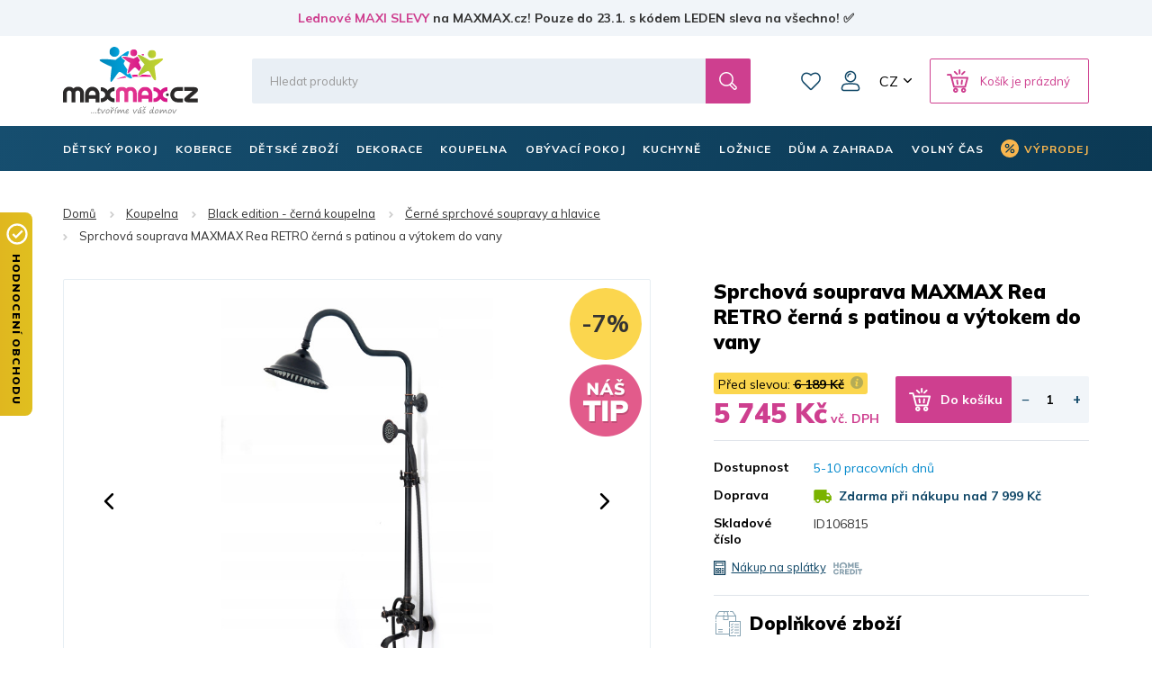

--- FILE ---
content_type: text/html; charset=utf-8
request_url: https://www.maxmax.cz/sprchova-souprava-retro-cerna-s-vytokem-do-vany.html
body_size: 57957
content:
<!DOCTYPE html><html lang="cs" dir="ltr" class=" " ><head><title>Sprchová souprava MAXMAX Rea RETRO černá s patinou a výtokem do vany | MAXMAX.cz</title><base href="https://www.maxmax.cz/"/><meta http-equiv="Content-Type" content="text/html; charset=utf-8" data-ca-mode="ultimate"/><meta name="viewport" content="width=device-width, initial-scale=1.0, maximum-scale=1.0, user-scalable=no"/><meta name="description" content="Sprchová souprava RETRO černá s patinou a výtokem do vany Jedinečná sprchová souprava v matném černém provedení s patinou . Nenechte se zmást rustikálním vzhledem sprchové."/><meta name="keywords" content="černé sprchové soupravy, černé sprchové hlavice, designové sprchové soupravy, černé sprchové armatury, sprchové soupravy s černým rámem, moderní sprchové soupravy"/><link rel="canonical" href="https://www.maxmax.cz/sprchova-souprava-retro-cerna-s-vytokem-do-vany.html"><link title="Česky" dir="ltr" type="text/html" rel="alternate" hreflang="x-default" href="https://www.maxmax.cz/sprchova-souprava-retro-cerna-s-vytokem-do-vany.html"><link title="Česky" dir="ltr" type="text/html" rel="alternate" hreflang="cs" href="https://www.maxmax.cz/sprchova-souprava-retro-cerna-s-vytokem-do-vany.html"><link title="Slovensky" dir="ltr" type="text/html" rel="alternate" hreflang="sk" href="https://www.maxmax.sk/sprchova-suprava-retro-cierna-s-vytokom-do-vane.html"><meta property="og:title" content="Sprchová souprava MAXMAX Rea RETRO černá s patinou a výtokem do vany"><meta property="og:description" content="Sprchová souprava RETRO černá s patinou a výtokem do vany Jedinečná sprchová souprava v matném černém provedení s patinou. Nenechte se zmást rustikálním vzhledem sprchové soupravy. Tato souprava je vyrobena dle moderních standardů včetně keramické baterie a kovového těla. Sprchové soupravy z..."><meta property="og:url" content="https://www.maxmax.cz/sprchova-souprava-retro-cerna-s-vytokem-do-vany.html"><meta property="og:image" content="https://www.maxmax.cz/images/detailed/459/sprchova-souprava-retro-cerna-s-vytokem-do-vany-3.jpg"><meta property="og:image:width" content="1282"><meta property="og:image:height" content="1920"><meta property="og:image:alt" content="Sprchová souprava MAXMAX Rea RETRO černá s patinou a výtokem do vany"><meta property="og:type" content="og:product"><meta property="og:site_name" content="MAXMAX.cz"><meta property="og:locale" content="cs_CZ"><meta prefix="product: http://ogp.me/ns/product#" property="product:price:amount" content="5745"><meta prefix="product: http://ogp.me/ns/product#" property="product:price:currency" content="CZK"><meta name="twitter:card" content="summary"><meta name="author" content="CSCart česky | http://www.cs-cart.cz"><link rel="apple-touch-icon" sizes="57x57" href="https://www.maxmax.cz/design/themes/maxmax/media/images/favicon/apple-icon-57x57.png"><link rel="apple-touch-icon" sizes="60x60" href="https://www.maxmax.cz/design/themes/maxmax/media/images/favicon/apple-icon-60x60.png"><link rel="apple-touch-icon" sizes="72x72" href="https://www.maxmax.cz/design/themes/maxmax/media/images/favicon/apple-icon-72x72.png"><link rel="apple-touch-icon" sizes="76x76" href="https://www.maxmax.cz/design/themes/maxmax/media/images/favicon/apple-icon-76x76.png"><link rel="apple-touch-icon" sizes="114x114" href="https://www.maxmax.cz/design/themes/maxmax/media/images/favicon/apple-icon-114x114.png"><link rel="apple-touch-icon" sizes="120x120" href="https://www.maxmax.cz/design/themes/maxmax/media/images/favicon/apple-icon-120x120.png"><link rel="apple-touch-icon" sizes="144x144" href="https://www.maxmax.cz/design/themes/maxmax/media/images/favicon/apple-icon-144x144.png"><link rel="apple-touch-icon" sizes="152x152" href="https://www.maxmax.cz/design/themes/maxmax/media/images/favicon/apple-icon-152x152.png"><link rel="apple-touch-icon" sizes="180x180" href="https://www.maxmax.cz/design/themes/maxmax/media/images/favicon/apple-icon-180x180.png"><link rel="icon" type="image/png" sizes="192x192" href="https://www.maxmax.cz/design/themes/maxmax/media/images/favicon/android-icon-192x192.png"><link rel="icon" type="image/png" sizes="32x32" href="https://www.maxmax.cz/design/themes/maxmax/media/images/favicon/favicon-32x32.png"><link rel="icon" type="image/png" sizes="96x96" href="https://www.maxmax.cz/design/themes/maxmax/media/images/favicon/favicon-96x96.png"><link rel="icon" type="image/png" sizes="16x16" href="https://www.maxmax.cz/design/themes/maxmax/media/images/favicon/favicon-16x16.png"><link rel="manifest" href="https://www.maxmax.cz/design/themes/maxmax/media/images/favicon/manifest.json"><meta name="msapplication-TileColor" content="#104767"><meta name="msapplication-TileImage" content="https://www.maxmax.cz/design/themes/maxmax/media/images/favicon/ms-icon-144x144.png"><meta name="theme-color" content="#104767"><meta name="referrer" content="no-referrer-when-downgrade"><link rel="preconnect" href="https://www.google.com"><link rel="preconnect" href="https://www.gstatic.com" crossorigin><link rel="preconnect" href="https://fonts.googleapis.com"><link rel="preconnect" href="https://fonts.gstatic.com" crossorigin><link href="https://fonts.googleapis.com/css2?family=Mulish:wght@400;700;900&display=fallback" rel="stylesheet"><meta name="facebook-domain-verification" content="w9xsj0d1s1tpywfgjxbg9y9v38gk61"/><link href="https://www.maxmax.cz/images/logos/185/favicon.ico" rel="shortcut icon" type="image/vnd.microsoft.icon"><link type="text/css" rel="stylesheet" href="https://www.maxmax.cz/var/cache/misc/assets/design/themes/maxmax/css/standalone.11727ee10390aa564ce7987ba3327b431768474132.css?1768474132"><noscript><style>img.lazy, .products-scroller .products__item{ opacity: 1 !important; } .tabs__content-outer{ display: block !important; } .tabs__navigation{ display: none !important; }</style></noscript><script  data-no-defer>

(function(w,d,s,l,i){
    w[l]=w[l]||[];
    w[l].push({'gtm.start': new Date().getTime(),event: 'gtm.js'});
    var f=d.getElementsByTagName(s)[0], j=d.createElement(s),dl=l!='dataLayer'?'&l='+l:'';
    j.async=true;j.src='//www.googletagmanager.com/gtm.js?id='+i+dl;f.parentNode.insertBefore(j,f);
})

(window,document,'script','dataLayer','GTM-PB8LGHZ');
</script></head> <body class="dispatch-products-view menu-shown"><noscript><iframe src="//www.googletagmanager.com/ns.html?id=GTM-PB8LGHZ" height="0" width="0" style="display:none;visibility:hidden"></iframe></noscript><div id="sd-ga-data" class="hidden" data-noninteractive-quick-view="true" data-noninteractive-comparison-list="true" data-noninteractive-wishlist="true" data-noninteractive-buy-one-click="true" data-sd-ga-params-name="item_"> </div> <div class="page" id="tygh_container"> <div id="ajax_overlay" class="ty-ajax-overlay"></div> <div id="ajax_loading_box" class="ty-ajax-loading-box"></div> <div class="cm-notification-container notification-container"> </div> <main class="page-container" role="main" id="tygh_main_container"> <div class="header-container"> <section class="top-panel"> <div class=""> <div class="fluid top-line__wrapper-simple"> <div class="container"> <div class="row"> <section class="col-xl-12 top-line" > <div class=""> <div class="wysiwyg-content" ><a title="Lednové MAXI SLEVY | MAXMAX.cz" href="https://www.maxmax.cz/maxi-vyprodej.html">Lednové MAXI SLEVY</a> na MAXMAX.cz! Pouze do 23.1. s kódem LEDEN sleva na všechno! ✅</div> </div> <script  data-no-defer>
        document.body.classList.add('top-line-active');
    </script> </section> </div> </div> </div> <div class="container"> <div class=""> <div class="row"> <section class="col-xl-2 logo__wrapper col-sm-3 col-md-3 hidden-xs" > <div class=""> <div itemscope itemtype="http://schema.org/Organization" class="logo"> <a itemprop="url" href="https://www.maxmax.cz/" title="MAXMAX.cz - tvoříme váš domov | Vše pro moderní bydlení‎" rel="home"> <img itemprop="logo" src="https://www.maxmax.cz/design/themes/maxmax/media/images/svg/logo_1.svg" width="178" height="90" alt=""> <meta itemprop="name" content="MAXMAX.cz, s.r.o."/> </a> </div> </div> </section> <section class="col-xl-10 header-right col-sm-9 col-md-9 hidden-xs" > <div class="row"> <section class="col-xl-10 header-middle" > <div class=" header-search__block"> <div class="header-search"> <form action="https://www.maxmax.cz/" name="search_form" method="get"> <input type="hidden" name="subcats" value="Y"> <input type="hidden" name="pcode_from_q" value="Y"> <input type="hidden" name="pshort" value="Y"> <input type="hidden" name="pfull" value="Y"> <input type="hidden" name="pname" value="Y"> <input type="hidden" name="pkeywords" value="Y"> <input type="hidden" name="search_performed" value="Y"> <div class="header-search__inner"><input type="text" class="form-control" placeholder="Hledat produkty" name="q" value="" id="search_input" title="Hledat produkty"><input type="hidden" name="dispatch" value="products.search"> <span class="input-group-btn"> <button title="Hledání" type="submit" class="btn btn-default"> <i class="glyphicon glyphicon-search"></i> </button> </span></div> </form> </div> </div> <div class=" top-wishlist-block"> <div class="cm-reload" id="wish_list_top"> <a href="https://www.maxmax.cz/index.php?dispatch=wishlist.view" class="header-wishlist__link empty"> <span class="header-wishlist__icon">0</span> Oblíbené </a> </div> </div> <!--fpc_exclude_42_1024--> <div class=" top-my-account"> <div class="header-login"> <div class="dropdown"> <button class="header-login__toggle" data-toggle="dropdown" id="my_account_1024" aria-haspopup="true" aria-expanded="true" > Můj účet </button> <ul class="dropdown-menu dropdown-menu-right header-login__dropdown" aria-labelledby="my_account_1024" id="account_info_1024"> <li> <a class="header-login__title header-login__register" href="https://www.maxmax.cz/index.php?dispatch=profiles.add" rel="nofollow">Vytvořit účet</a> </li> <li> <a href="https://www.maxmax.cz/index.php?dispatch=auth.login_form&amp;return_url=index.php%3Fsl%3Dcs%26dispatch%3Dproducts.view%26product_id%3D106815" data-ca-target-id="login_block1024" data-ca-dialog-class="login-dialog" data-ca-dialog-title="Přihlásit se" class="cm-dialog-opener cm-dialog-auto-size header-login__title header-login__login" rel="nofollow">Přihlásit se</a> </li> </ul> </div> </div> </div> <!--end_fpc_exclude_42_1024--> <div class=" top-currencies"> <div class="dropdown" id="currencies_489"> <button class="btn btn-default dropdown-toggle" type="button" id="languages" data-toggle="dropdown" aria-haspopup="true" aria-expanded="true"> CZ </button> <ul class="dropdown-menu dropdown-menu-right" aria-labelledby="currencies"> <li> <a href="https://www.maxmax.cz/sprchova-souprava-retro-cerna-s-vytokem-do-vany.html" class="active">CZ</a> </li> <li> <a href="https://www.maxmax.sk/sprchova-suprava-retro-cierna-s-vytokom-do-vane.html">SK</a> </li> </ul> </div> </div> <!--fpc_exclude_8_1027--> <div class=" header-cart__block"> <div class="cm-reload dropdown cart-dropdown" id="cart_status_1027"> <a class="btn btn-default dropdown-toggle" href="https://www.maxmax.cz/index.php?dispatch=checkout.cart" id="cart_dropdown_1027" aria-haspopup="true" aria-expanded="true" rel="nofollow"> <span>Košík je prázdný</span> </a> <div aria-labelledby="cart_dropdown_1027" class="cm-cart-content dropdown-menu dropdown-menu-right minicart-products__wrapper cm-cart-content-thumb cm-cart-content-delete"> <div class="buttons text-center text-muted"> <span>Košík je prázdný</span> </div> </div> </div> </div> <!--end_fpc_exclude_8_1027--> </section> </div> </section> </div> <div class="row"> <section class="col-xl-5 col-xs-5 visible-xs" > <div class=""> <div class="logo-xs"> <a href="https://www.maxmax.cz/" title="MAXMAX.cz - tvoříme váš domov | Vše pro moderní bydlení‎" rel="home"> <img src="https://www.maxmax.cz/design/themes/maxmax/media/images/svg/logo_xs_1.svg" width="715" height="155" alt=""> </a> </div> </div> </section> <section class="col-xl-7 col-xs-7 visible-xs" > <!--fpc_exclude_237_1107--> <div class=""> <div class="header-right-xs" id="cart_status_1107"> <a class="header-wishlist-xs" href="https://www.maxmax.cz/index.php?dispatch=wishlist.view" rel="nofollow"> Oblíbené </a> <a class="cart-xs-toggle" href="https://www.maxmax.cz/index.php?dispatch=checkout.cart" rel="nofollow"> Košík </a> <button type="button" class="navbar-toggle" data-toggle="collapse" data-target="#navbar_top" aria-expanded="false"> <span class="icon-bar icon-bar__first"></span> <span class="icon-bar icon-bar__second"></span> <span class="icon-bar icon-bar__third"></span> </button> </div> </div> <!--end_fpc_exclude_237_1107--> </section> </div> <div class="row"> <section class="col-xl-12 search-xs__grid visible-xs" > <div class=""> <div class="header-search-xs"> <form action="https://www.maxmax.cz/" name="search_form_xs" method="get"> <input type="hidden" name="subcats" value="Y"> <input type="hidden" name="pcode_from_q" value="Y"> <input type="hidden" name="pshort" value="Y"> <input type="hidden" name="pfull" value="Y"> <input type="hidden" name="pname" value="Y"> <input type="hidden" name="pkeywords" value="Y"> <input type="hidden" name="search_performed" value="Y"> <div class="header-search-xs__inner"><input type="text" class="form-control" placeholder="Hledat produkty" name="q" value="" id="search_input_xs" title="Hledat produkty"><input type="hidden" name="dispatch" value="products.search"> <span class="input-group-btn"> <button title="Hledání" type="submit" class="btn btn-default"> <i class="glyphicon glyphicon-search"></i> </button> </span></div> </form> </div> </div> </section> </div> </div> </div> </div> </section> <header class="header"> <div class="header-grid"> <div class="container"> <div class=""> <div class="row"> <section class="col-xl-12 top-menu__grid" > <div class=" top-menu__block"> <div id="top-menu"><nav class="navbar has-submenu" role="navigation"><div class="collapse navbar-collapse" id="navbar_top"><ul class="nav navbar-nav"><li class="dropdown " id="menu_cat_1694"><a href="https://www.maxmax.cz/detsky-pokoj/" class="dropdown-toggle"><span>DĚTSKÝ POKOJ</span></a><div class="dropdown-menu"><ul class="dropdown-menu__inner"><li class="category-menu-all visible-xs"><a href="https://www.maxmax.cz/detsky-pokoj/"><span>Zobrazit všechny produkty</span></a></li><li class="dropdown" id="menu_cat_49"><a href="https://www.maxmax.cz/detske-postele/" class="category-menu__image"><div> <img class=" lazy" loading="lazy" alt="Dětské postele MAXMAX.cz" title="Dětské postele MAXMAX.cz" width="100" data-ca-image-width="100" height="100" data-ca-image-height="100" src="https://www.maxmax.cz/images/thumbnails/100/100/detailed/185/detske-postele-maxmax-cz-maxmax-sk.jpg"> </div></a><div class="category-menu__col-content"><a href="https://www.maxmax.cz/detske-postele/" class="category-menu__title"><div class="category-menu__image--xs visible-xs"> <img class=" lazy" loading="lazy" alt="Dětské postele MAXMAX.cz" title="Dětské postele MAXMAX.cz" width="100" data-ca-image-width="100" height="100" data-ca-image-height="100" src="https://www.maxmax.cz/images/thumbnails/100/100/detailed/185/detske-postele-maxmax-cz-maxmax-sk.jpg"> </div><span>Dětské postele</span></a><ul class="dropdown-menu sub-submenu hidden-xs"><li><a href="https://www.maxmax.cz/detske-postele-z-masivu-cs/">Postele z masivu</a></li><li><a href="https://www.maxmax.cz/detske-postele-s-pristylkou/">Postele s přistýlkou</a></li><li><a href="https://www.maxmax.cz/detske-vyvysene-postele/">Vyvýšené postele</a></li><li><a href="https://www.maxmax.cz/detske-postele-patrove/">Patrové postele</a></li><li><a href="https://www.maxmax.cz/detske-obrazkove-postele/">Obrázkové postele</a></li><li><a href="https://www.maxmax.cz/detske-postele/" class="sub-submenu__show-all">Všechny kategorie</a></li></ul></div></li><li class="dropdown" id="menu_cat_404"><a href="https://www.maxmax.cz/inspirace-256-detskych-pokoju/" class="category-menu__image"><div> <img class=" lazy" loading="lazy" alt="Dětské pokojové sestavy MAXMAX.cz" title="Dětské pokojové sestavy MAXMAX.cz" width="100" data-ca-image-width="100" height="100" data-ca-image-height="100" src="https://www.maxmax.cz/images/thumbnails/100/100/detailed/186/kolekce_color_s3ez-i0.jpg"> </div></a><div class="category-menu__col-content"><a href="https://www.maxmax.cz/inspirace-256-detskych-pokoju/" class="category-menu__title"><div class="category-menu__image--xs visible-xs"> <img class=" lazy" loading="lazy" alt="Dětské pokojové sestavy MAXMAX.cz" title="Dětské pokojové sestavy MAXMAX.cz" width="100" data-ca-image-width="100" height="100" data-ca-image-height="100" src="https://www.maxmax.cz/images/thumbnails/100/100/detailed/186/kolekce_color_s3ez-i0.jpg"> </div><span>Dětské pokoje - SESTAVY</span></a><ul class="dropdown-menu sub-submenu hidden-xs"><li><a href="https://www.maxmax.cz/detske-pokoje-pro-holky/">Pokoje pro holky</a></li><li><a href="https://www.maxmax.cz/detske-pokoje-pro-kluky/">Pokoje pro kluky</a></li><li><a href="https://www.maxmax.cz/univerzalni-detske-pokoje/">Univerzální pokoje</a></li><li><a href="https://www.maxmax.cz/pokojove-sestavy-junior/">Pokoje Junior a Student</a></li><li><a href="https://www.maxmax.cz/inspirace-256-detskych-pokoju/" class="sub-submenu__show-all">Všechny kategorie</a></li></ul></div></li><li class="dropdown" id="menu_cat_10387"><a href="https://www.maxmax.cz/detske-matrace/" class="category-menu__image"><div> <img class=" lazy" loading="lazy" alt="Dětské matrace MAXMAX.cz" title="Dětské matrace MAXMAX.cz" width="100" data-ca-image-width="100" height="100" data-ca-image-height="100" src="https://www.maxmax.cz/images/thumbnails/100/100/detailed/677/Untitled-2.jpg"> </div></a><div class="category-menu__col-content"><a href="https://www.maxmax.cz/detske-matrace/" class="category-menu__title"><div class="category-menu__image--xs visible-xs"> <img class=" lazy" loading="lazy" alt="Dětské matrace MAXMAX.cz" title="Dětské matrace MAXMAX.cz" width="100" data-ca-image-width="100" height="100" data-ca-image-height="100" src="https://www.maxmax.cz/images/thumbnails/100/100/detailed/677/Untitled-2.jpg"> </div><span>Matrace</span></a><ul class="dropdown-menu sub-submenu hidden-xs"><li><a href="https://www.maxmax.cz/matrace-120x60-cm-cs/">120x60 cm</a></li><li><a href="https://www.maxmax.cz/matrace-140x70-cm-cs/">140x70 cm</a></li><li><a href="https://www.maxmax.cz/matrace-160x80-cm-cs/">160x80 cm</a></li><li><a href="https://www.maxmax.cz/matrace-180x80-cm-cs/">180x80 cm</a></li><li><a href="https://www.maxmax.cz/matrace-200x90-cm-cs/">200x90 cm</a></li><li><a href="https://www.maxmax.cz/detske-matrace/" class="sub-submenu__show-all">Všechny kategorie</a></li></ul></div></li><li class="dropdown" id="menu_cat_11287"><a href="https://www.maxmax.cz/nabytek-do-detskeho-pokoje/" class="category-menu__image"><div> <img class=" lazy" loading="lazy" alt="Skříně, regály, komody, poličky MAXMAX.cz" title="Skříně, regály, komody, poličky MAXMAX.cz" width="100" data-ca-image-width="100" height="100" data-ca-image-height="100" src="https://www.maxmax.cz/images/thumbnails/100/100/detailed/1020/Detsky_nabytek_MAXMAXcz.jpg"> </div></a><div class="category-menu__col-content"><a href="https://www.maxmax.cz/nabytek-do-detskeho-pokoje/" class="category-menu__title"><div class="category-menu__image--xs visible-xs"> <img class=" lazy" loading="lazy" alt="Skříně, regály, komody, poličky MAXMAX.cz" title="Skříně, regály, komody, poličky MAXMAX.cz" width="100" data-ca-image-width="100" height="100" data-ca-image-height="100" src="https://www.maxmax.cz/images/thumbnails/100/100/detailed/1020/Detsky_nabytek_MAXMAXcz.jpg"> </div><span> Skříně, regály, komody</span></a><ul class="dropdown-menu sub-submenu hidden-xs"><li><a href="https://www.maxmax.cz/detske-skrine/">Skříně</a></li><li><a href="https://www.maxmax.cz/detske-regaly-a-knihovny/">Regály a knihovny</a></li><li><a href="https://www.maxmax.cz/detske-komody/">Komody</a></li><li><a href="https://www.maxmax.cz/detske-nocni-stolky/">Noční stolky</a></li><li><a href="https://www.maxmax.cz/detske-truhly-a-boxy-na-hracky/">Truhly na hračky</a></li><li><a href="https://www.maxmax.cz/nabytek-do-detskeho-pokoje/" class="sub-submenu__show-all">Všechny kategorie</a></li></ul></div></li><li class="dropdown" id="menu_cat_184"><a href="https://www.maxmax.cz/detske-stoly-a-zidle/" class="category-menu__image"><div> <img class=" lazy" loading="lazy" alt="Dětské stoly a židle MAXMAX.cz" title="Dětské stoly a židle MAXMAX.cz" width="100" data-ca-image-width="100" height="100" data-ca-image-height="100" src="https://www.maxmax.cz/images/thumbnails/100/100/detailed/185/Detske_stoly_a_zidle_MAXMAXcz.jpg"> </div></a><div class="category-menu__col-content"><a href="https://www.maxmax.cz/detske-stoly-a-zidle/" class="category-menu__title"><div class="category-menu__image--xs visible-xs"> <img class=" lazy" loading="lazy" alt="Dětské stoly a židle MAXMAX.cz" title="Dětské stoly a židle MAXMAX.cz" width="100" data-ca-image-width="100" height="100" data-ca-image-height="100" src="https://www.maxmax.cz/images/thumbnails/100/100/detailed/185/Detske_stoly_a_zidle_MAXMAXcz.jpg"> </div><span>Stoly a židle</span></a><ul class="dropdown-menu sub-submenu hidden-xs"><li><a href="https://www.maxmax.cz/detske-psaci-a-pc-stoly/">Psací a PC stoly</a></li><li><a href="https://www.maxmax.cz/detske-otocne-zidle/">Otočné židle</a></li><li><a href="https://www.maxmax.cz/herni-zidle-cs/">Herní židle</a></li><li><a href="https://www.maxmax.cz/podlozky-pod-zidle/">Podložky pod židle</a></li><li><a href="https://www.maxmax.cz/detske-stolky-a-zidle-cs/">Stolky a židle</a></li><li><a href="https://www.maxmax.cz/detske-stoly-a-zidle/" class="sub-submenu__show-all">Všechny kategorie</a></li></ul></div></li><li class="dropdown" id="menu_cat_1844"><a href="https://www.maxmax.cz/detska-kresilka-a-pohovky/" class="category-menu__image"><div> <img class=" lazy" loading="lazy" alt="Dětská křesílka a pohovky MAXMAX.cz" title="Dětská křesílka a pohovky MAXMAX.cz" width="100" data-ca-image-width="100" height="100" data-ca-image-height="100" src="https://www.maxmax.cz/images/thumbnails/100/100/detailed/189/detske_kresilko_ruzove_.jpg"> </div></a><div class="category-menu__col-content"><a href="https://www.maxmax.cz/detska-kresilka-a-pohovky/" class="category-menu__title"><div class="category-menu__image--xs visible-xs"> <img class=" lazy" loading="lazy" alt="Dětská křesílka a pohovky MAXMAX.cz" title="Dětská křesílka a pohovky MAXMAX.cz" width="100" data-ca-image-width="100" height="100" data-ca-image-height="100" src="https://www.maxmax.cz/images/thumbnails/100/100/detailed/189/detske_kresilko_ruzove_.jpg"> </div><span>Křesílka a pohovky</span></a><ul class="dropdown-menu sub-submenu hidden-xs"><li><a href="https://www.maxmax.cz/detska-kresilka/">Křesílka</a></li><li><a href="https://www.maxmax.cz/detska-plysova-kresilka/">Plyšová křesílka</a></li><li><a href="https://www.maxmax.cz/detske-pohovky/">Pohovky</a></li><li><a href="https://www.maxmax.cz/houpaci-nabytek/">Houpací nábytek</a></li><li><a href="https://www.maxmax.cz/rozkladaci-kresla/">Rozkládací křesla</a></li><li><a href="https://www.maxmax.cz/detska-kresilka-a-pohovky/" class="sub-submenu__show-all">Všechny kategorie</a></li></ul></div></li><li class="dropdown" id="menu_cat_1696"><a href="https://www.maxmax.cz/koberce-do-detskeho-pokoje/" class="category-menu__image"><div> <img class=" lazy" loading="lazy" alt="Dětské koberce MAXMAX.cz" title="Dětské koberce MAXMAX.cz" width="100" data-ca-image-width="100" height="100" data-ca-image-height="100" src="https://www.maxmax.cz/images/thumbnails/100/100/detailed/185/detske_koberce_klasicke.jpg"> </div></a><div class="category-menu__col-content"><a href="https://www.maxmax.cz/koberce-do-detskeho-pokoje/" class="category-menu__title"><div class="category-menu__image--xs visible-xs"> <img class=" lazy" loading="lazy" alt="Dětské koberce MAXMAX.cz" title="Dětské koberce MAXMAX.cz" width="100" data-ca-image-width="100" height="100" data-ca-image-height="100" src="https://www.maxmax.cz/images/thumbnails/100/100/detailed/185/detske_koberce_klasicke.jpg"> </div><span>Dětské koberce</span></a><ul class="dropdown-menu sub-submenu hidden-xs"><li><a href="https://www.maxmax.cz/detske-koberce-kusove/">Koberce kusové</a></li><li><a href="https://www.maxmax.cz/plysove-koberce-do-detskeho-pokoje/">Plyšové koberce</a></li><li><a href="https://www.maxmax.cz/metrazove-detske-koberce/">Metrážové koberce</a></li><li><a href="https://www.maxmax.cz/kulate-detske-koberce/">Kulaté koberce</a></li><li><a href="https://www.maxmax.cz/penove-puzzle-do-detskeho-pokoje/">Pěnové puzzle</a></li><li><a href="https://www.maxmax.cz/koberce-do-detskeho-pokoje/" class="sub-submenu__show-all">Všechny kategorie</a></li></ul></div></li><li class="dropdown" id="menu_cat_4111"><a href="https://www.maxmax.cz/detske-stany-teepee/" class="category-menu__image"><div> <img class=" lazy" loading="lazy" alt="Dětská teepee, stany a doplňky MAXMAX.cz" title="Dětská teepee, stany a doplňky MAXMAX.cz" width="100" data-ca-image-width="100" height="100" data-ca-image-height="100" src="https://www.maxmax.cz/images/thumbnails/100/100/detailed/271/detske_teepee_mint_.jpg"> </div></a><div class="category-menu__col-content"><a href="https://www.maxmax.cz/detske-stany-teepee/" class="category-menu__title"><div class="category-menu__image--xs visible-xs"> <img class=" lazy" loading="lazy" alt="Dětská teepee, stany a doplňky MAXMAX.cz" title="Dětská teepee, stany a doplňky MAXMAX.cz" width="100" data-ca-image-width="100" height="100" data-ca-image-height="100" src="https://www.maxmax.cz/images/thumbnails/100/100/detailed/271/detske_teepee_mint_.jpg"> </div><span>Teepee, stany a doplňky</span></a><ul class="dropdown-menu sub-submenu hidden-xs"><li><a href="https://www.maxmax.cz/teepee/">Teepee</a></li><li><a href="https://www.maxmax.cz/detske-stany-do-pokojicku/">Stany</a></li><li><a href="https://www.maxmax.cz/kose-na-hracky/">Koše na hračky</a></li><li><a href="https://www.maxmax.cz/detske-tabule/">Tabule</a></li><li><a href="https://www.maxmax.cz/molitanove-bazenky-do-detskeho-pokoje/">Molitanové bazénky</a></li><li><a href="https://www.maxmax.cz/detske-stany-teepee/" class="sub-submenu__show-all">Všechny kategorie</a></li></ul></div></li><li class="dropdown" id="menu_cat_1915"><a href="https://www.maxmax.cz/dekorace-a-osvetleni/" class="category-menu__image"><div> <img class=" lazy" loading="lazy" alt="Dětské dekorace a osvětlení MAXMAX.cz" title="Dětské dekorace a osvětlení MAXMAX.cz" width="100" data-ca-image-width="100" height="100" data-ca-image-height="100" src="https://www.maxmax.cz/images/thumbnails/100/100/detailed/197/samolepky_extra_lame-sw.jpg"> </div></a><div class="category-menu__col-content"><a href="https://www.maxmax.cz/dekorace-a-osvetleni/" class="category-menu__title"><div class="category-menu__image--xs visible-xs"> <img class=" lazy" loading="lazy" alt="Dětské dekorace a osvětlení MAXMAX.cz" title="Dětské dekorace a osvětlení MAXMAX.cz" width="100" data-ca-image-width="100" height="100" data-ca-image-height="100" src="https://www.maxmax.cz/images/thumbnails/100/100/detailed/197/samolepky_extra_lame-sw.jpg"> </div><span>Dekorace a osvětlení</span></a><ul class="dropdown-menu sub-submenu hidden-xs"><li><a href="https://www.maxmax.cz/detske-samolepky/">Samolepky</a></li><li><a href="https://www.maxmax.cz/detske-obrazky/">Obrázky</a></li><li><a href="https://www.maxmax.cz/fotozavesy-do-detskeho-pokoje/">Fotozávěsy</a></li><li><a href="https://www.maxmax.cz/detske-lampy-a-lampicky/">Lampy a lampičky</a></li><li><a href="https://www.maxmax.cz/detska-zrcatka/">Zrcátka</a></li><li><a href="https://www.maxmax.cz/dekorace-a-osvetleni/" class="sub-submenu__show-all">Všechny kategorie</a></li></ul></div></li><li class="dropdown" id="menu_cat_1711"><a href="https://www.maxmax.cz/detsky-textil/" class="category-menu__image"><div> <img class=" lazy" loading="lazy" alt="Dětský textil MAXMAX.cz" title="Dětský textil MAXMAX.cz" width="100" data-ca-image-width="100" height="100" data-ca-image-height="100" src="https://www.maxmax.cz/images/thumbnails/100/100/detailed/185/povlak_elmo_polstare_maxmax.png"> </div></a><div class="category-menu__col-content"><a href="https://www.maxmax.cz/detsky-textil/" class="category-menu__title"><div class="category-menu__image--xs visible-xs"> <img class=" lazy" loading="lazy" alt="Dětský textil MAXMAX.cz" title="Dětský textil MAXMAX.cz" width="100" data-ca-image-width="100" height="100" data-ca-image-height="100" src="https://www.maxmax.cz/images/thumbnails/100/100/detailed/185/povlak_elmo_polstare_maxmax.png"> </div><span>Dětský textil</span></a><ul class="dropdown-menu sub-submenu hidden-xs"><li><a href="https://www.maxmax.cz/povleceni-prosteradla-a-sety-do-postylek/">Povlečení, prostěradla, chrániče</a></li><li><a href="https://www.maxmax.cz/polstare-pro-deti/">Polštáře</a></li><li><a href="https://www.maxmax.cz/periny-vyplne-cs/">Výplně - peřiny, polštáře</a></li><li><a href="https://www.maxmax.cz/ulozny-prostor-na-hracky/">Koše na hračky</a></li><li><a href="https://www.maxmax.cz/fusaky-do-kocarku/">Fusaky</a></li><li><a href="https://www.maxmax.cz/detsky-textil/" class="sub-submenu__show-all">Všechny kategorie</a></li></ul></div></li> </ul></div></li><li class="dropdown " id="menu_cat_407"><a href="https://www.maxmax.cz/koberce/" class="dropdown-toggle"><span>KOBERCE</span></a><div class="dropdown-menu"><ul class="dropdown-menu__inner"><li class="category-menu-all visible-xs"><a href="https://www.maxmax.cz/koberce/"><span>Zobrazit všechny produkty</span></a></li><li class="dropdown" id="menu_cat_33"><a href="https://www.maxmax.cz/detske-koberce/" class="category-menu__image"><div> <img class=" lazy" loading="lazy" alt="Dětské koberce MAXMAX.cz" title="Dětské koberce MAXMAX.cz" width="100" data-ca-image-width="100" height="100" data-ca-image-height="100" src="https://www.maxmax.cz/images/thumbnails/100/100/detailed/27/detske_koberce_klasicke.jpg"> </div></a><div class="category-menu__col-content"><a href="https://www.maxmax.cz/detske-koberce/" class="category-menu__title"><div class="category-menu__image--xs visible-xs"> <img class=" lazy" loading="lazy" alt="Dětské koberce MAXMAX.cz" title="Dětské koberce MAXMAX.cz" width="100" data-ca-image-width="100" height="100" data-ca-image-height="100" src="https://www.maxmax.cz/images/thumbnails/100/100/detailed/27/detske_koberce_klasicke.jpg"> </div><span>Dětské koberce</span></a><ul class="dropdown-menu sub-submenu hidden-xs"><li><a href="https://www.maxmax.cz/kusove-detske-koberce-cs/">Kusové koberce</a></li><li><a href="https://www.maxmax.cz/plysove-koberce-pro-deti/">Plyšové koberce</a></li><li><a href="https://www.maxmax.cz/detske-metrazove-koberce/">Metrážové koberce</a></li><li><a href="https://www.maxmax.cz/detske-koberce-kulate/">Kulaté koberce</a></li><li><a href="https://www.maxmax.cz/detske-penove-puzzle/">Pěnové puzzle</a></li><li><a href="https://www.maxmax.cz/detske-koberce/" class="sub-submenu__show-all">Všechny kategorie</a></li></ul></div></li><li class="dropdown" id="menu_cat_11377"><a href="https://www.maxmax.cz/koberce-s-vysokym-vlasem-cs/" class="category-menu__image"><div> <img class=" lazy" loading="lazy" alt="Koberce s vysokým vlasem MAXMAX.cz" title="Koberce s vysokým vlasem MAXMAX.cz" width="100" data-ca-image-width="100" height="100" data-ca-image-height="100" src="https://www.maxmax.cz/images/thumbnails/100/100/detailed/1066/plysove-koberce-maxmax.jpg"> </div></a><div class="category-menu__col-content"><a href="https://www.maxmax.cz/koberce-s-vysokym-vlasem-cs/" class="category-menu__title"><div class="category-menu__image--xs visible-xs"> <img class=" lazy" loading="lazy" alt="Koberce s vysokým vlasem MAXMAX.cz" title="Koberce s vysokým vlasem MAXMAX.cz" width="100" data-ca-image-width="100" height="100" data-ca-image-height="100" src="https://www.maxmax.cz/images/thumbnails/100/100/detailed/1066/plysove-koberce-maxmax.jpg"> </div><span>Koberce s vysokým vlasem</span></a><ul class="dropdown-menu sub-submenu hidden-xs"><li><a href="https://www.maxmax.cz/plysove-koberce-cs-2/">Plyšové koberce</a></li><li><a href="https://www.maxmax.cz/koberce-shaggy/">Shaggy koberce</a></li><li><a href="https://www.maxmax.cz/kozesinove-koberce/">Kožešinové koberce</a></li><li><a href="https://www.maxmax.cz/koberce-s-vysokym-vlasem-cs/" class="sub-submenu__show-all">Všechny kategorie</a></li></ul></div></li><li class="dropdown" id="menu_cat_235"><a href="https://www.maxmax.cz/moderni-koberce-cs/" class="category-menu__image"><div> <img class=" lazy" loading="lazy" alt="Moderní koberce MAXMAX.cz" title="Moderní koberce MAXMAX.cz" width="100" data-ca-image-width="100" height="100" data-ca-image-height="100" src="https://www.maxmax.cz/images/thumbnails/100/100/detailed/66/Moderni_koberce_MAXMAXcz.jpg"> </div></a><div class="category-menu__col-content"><a href="https://www.maxmax.cz/moderni-koberce-cs/" class="category-menu__title"><div class="category-menu__image--xs visible-xs"> <img class=" lazy" loading="lazy" alt="Moderní koberce MAXMAX.cz" title="Moderní koberce MAXMAX.cz" width="100" data-ca-image-width="100" height="100" data-ca-image-height="100" src="https://www.maxmax.cz/images/thumbnails/100/100/detailed/66/Moderni_koberce_MAXMAXcz.jpg"> </div><span>Moderní koberce</span></a><ul class="dropdown-menu sub-submenu hidden-xs"><li><a href="https://www.maxmax.cz/jednobarevne-koberce/">Jednobarevné koberce</a></li><li><a href="https://www.maxmax.cz/kusove-koberce/">Moderní koberce se vzorem</a></li><li><a href="https://www.maxmax.cz/tradicni-koberce/">Tradiční koberce</a></li><li><a href="https://www.maxmax.cz/moderni-kulate-koberce/">Kulaté koberce</a></li><li><a href="https://www.maxmax.cz/koberce-do-kuchyne/">Koberce do kuchyně</a></li><li><a href="https://www.maxmax.cz/moderni-koberce-cs/" class="sub-submenu__show-all">Všechny kategorie</a></li></ul></div></li><li class="dropdown" id="menu_cat_1677"><a href="https://www.maxmax.cz/behouny/" class="category-menu__image"><div> <img class=" lazy" loading="lazy" alt="Běhouny MAXMAX.cz" title="Běhouny MAXMAX.cz" width="100" data-ca-image-width="100" height="100" data-ca-image-height="100" src="https://www.maxmax.cz/images/thumbnails/100/100/detailed/185/Behouny_koberce_MAXMAXcz.jpg"> </div></a><div class="category-menu__col-content"><a href="https://www.maxmax.cz/behouny/" class="category-menu__title"><div class="category-menu__image--xs visible-xs"> <img class=" lazy" loading="lazy" alt="Běhouny MAXMAX.cz" title="Běhouny MAXMAX.cz" width="100" data-ca-image-width="100" height="100" data-ca-image-height="100" src="https://www.maxmax.cz/images/thumbnails/100/100/detailed/185/Behouny_koberce_MAXMAXcz.jpg"> </div><span>Běhouny</span></a><ul class="dropdown-menu sub-submenu hidden-xs"><li><a href="https://www.maxmax.cz/moderni-behouny/">Moderní běhouny</a></li><li><a href="https://www.maxmax.cz/tradicni-a-orientalni-behouny-cs/">Tradiční běhouny</a></li><li><a href="https://www.maxmax.cz/behouny-do-kuchyne-cs/">Běhouny do kuchyně</a></li><li><a href="https://www.maxmax.cz/behouny/" class="sub-submenu__show-all">Všechny kategorie</a></li></ul></div></li><li class="dropdown" id="menu_cat_11357"><a href="https://www.maxmax.cz/venkovni-koberce-a-rohozky/" class="category-menu__image"><div> <img class=" lazy" loading="lazy" alt="Venkovní koberce a rohožky MAXMAX.cz" title="Venkovní koberce a rohožky MAXMAX.cz" width="100" data-ca-image-width="100" height="100" data-ca-image-height="100" src="https://www.maxmax.cz/images/thumbnails/100/100/detailed/1032/venkovni_koberce.jpg"> </div></a><div class="category-menu__col-content"><a href="https://www.maxmax.cz/venkovni-koberce-a-rohozky/" class="category-menu__title"><div class="category-menu__image--xs visible-xs"> <img class=" lazy" loading="lazy" alt="Venkovní koberce a rohožky MAXMAX.cz" title="Venkovní koberce a rohožky MAXMAX.cz" width="100" data-ca-image-width="100" height="100" data-ca-image-height="100" src="https://www.maxmax.cz/images/thumbnails/100/100/detailed/1032/venkovni_koberce.jpg"> </div><span>Venkovní koberce a rohožky</span></a><ul class="dropdown-menu sub-submenu hidden-xs"><li><a href="https://www.maxmax.cz/venkovni-koberce-cs/">Venkovní koberce</a></li><li><a href="https://www.maxmax.cz/vstupni-rohoze/">Rohože</a></li><li><a href="https://www.maxmax.cz/venkovni-koberce-a-rohozky/" class="sub-submenu__show-all">Všechny kategorie</a></li></ul></div></li><li id="menu_cat_411"><a href="https://www.maxmax.cz/protiskluzove-podlozky/" class="category-menu__image"><div> <img class=" lazy" loading="lazy" alt="Protiskluzové podložky MAXMAX.cz" title="Protiskluzové podložky MAXMAX.cz" width="100" data-ca-image-width="100" height="100" data-ca-image-height="100" src="https://www.maxmax.cz/images/thumbnails/100/100/detailed/185/protiskluzove_podlozky.jpg"> </div></a><div class="category-menu__col-content"><a href="https://www.maxmax.cz/protiskluzove-podlozky/" class="category-menu__title"><div class="category-menu__image--xs visible-xs"> <img class=" lazy" loading="lazy" alt="Protiskluzové podložky MAXMAX.cz" title="Protiskluzové podložky MAXMAX.cz" width="100" data-ca-image-width="100" height="100" data-ca-image-height="100" src="https://www.maxmax.cz/images/thumbnails/100/100/detailed/185/protiskluzove_podlozky.jpg"> </div><span>Protiskluzové podložky</span></a></div></li><li id="menu_cat_11773"><a href="https://www.maxmax.cz/doplnky-ke-kobercum/" class="category-menu__image"><div> <img class=" lazy" loading="lazy" alt="Doplňky ke kobercům | MAXMAX.cz" title="Doplňky ke kobercům | MAXMAX.cz" width="100" data-ca-image-width="100" height="100" data-ca-image-height="100" src="https://www.maxmax.cz/images/thumbnails/100/100/detailed/1605/Cistic-kobercu-MAXMAXcz.webp"> </div></a><div class="category-menu__col-content"><a href="https://www.maxmax.cz/doplnky-ke-kobercum/" class="category-menu__title"><div class="category-menu__image--xs visible-xs"> <img class=" lazy" loading="lazy" alt="Doplňky ke kobercům | MAXMAX.cz" title="Doplňky ke kobercům | MAXMAX.cz" width="100" data-ca-image-width="100" height="100" data-ca-image-height="100" src="https://www.maxmax.cz/images/thumbnails/100/100/detailed/1605/Cistic-kobercu-MAXMAXcz.webp"> </div><span>Doplňky ke kobercům</span></a></div></li><li id="menu_cat_5550"><a href="https://www.maxmax.cz/vyprodej-kobercu-cs/" class="category-menu__image"><div> <img class=" lazy" loading="lazy" alt="Výprodej koberců MAXMAX.cz" title="Výprodej koberců MAXMAX.cz" width="100" data-ca-image-width="100" height="100" data-ca-image-height="100" src="https://www.maxmax.cz/images/thumbnails/100/100/detailed/376/vyprodej_lpua-bk.jpg"> </div></a><div class="category-menu__col-content"><a href="https://www.maxmax.cz/vyprodej-kobercu-cs/" class="category-menu__title"><div class="category-menu__image--xs visible-xs"> <img class=" lazy" loading="lazy" alt="Výprodej koberců MAXMAX.cz" title="Výprodej koberců MAXMAX.cz" width="100" data-ca-image-width="100" height="100" data-ca-image-height="100" src="https://www.maxmax.cz/images/thumbnails/100/100/detailed/376/vyprodej_lpua-bk.jpg"> </div><span>Výprodej</span></a></div></li> </ul></div></li><li class="dropdown " id="menu_cat_7107"><a href="https://www.maxmax.cz/detske-zbozi-cs/" class="dropdown-toggle"><span>DĚTSKÉ ZBOŽÍ</span></a><div class="dropdown-menu"><ul class="dropdown-menu__inner"><li class="category-menu-all visible-xs"><a href="https://www.maxmax.cz/detske-zbozi-cs/"><span>Zobrazit všechny produkty</span></a></li><li class="dropdown" id="menu_cat_11226"><a href="https://www.maxmax.cz/detske-stany-a-teepee/" class="category-menu__image"><div> <img class=" lazy" loading="lazy" alt="Dětské stany Teepee MAXMAX.cz" title="Dětské stany Teepee MAXMAX.cz" width="100" data-ca-image-width="100" height="100" data-ca-image-height="100" src="https://www.maxmax.cz/images/thumbnails/100/100/detailed/967/detske_teepee_mint_.jpg"> </div></a><div class="category-menu__col-content"><a href="https://www.maxmax.cz/detske-stany-a-teepee/" class="category-menu__title"><div class="category-menu__image--xs visible-xs"> <img class=" lazy" loading="lazy" alt="Dětské stany Teepee MAXMAX.cz" title="Dětské stany Teepee MAXMAX.cz" width="100" data-ca-image-width="100" height="100" data-ca-image-height="100" src="https://www.maxmax.cz/images/thumbnails/100/100/detailed/967/detske_teepee_mint_.jpg"> </div><span>Teepee a stany</span></a><ul class="dropdown-menu sub-submenu hidden-xs"><li><a href="https://www.maxmax.cz/teepee-cs/">Teepee</a></li><li><a href="https://www.maxmax.cz/detske-stany/">Stany</a></li><li><a href="https://www.maxmax.cz/prakticke-kose-na-hracky/">Koše na hračky</a></li><li><a href="https://www.maxmax.cz/girlandy/">Girlandy</a></li><li><a href="https://www.maxmax.cz/stabilizatory-cs/">Stabilizátory</a></li><li><a href="https://www.maxmax.cz/detske-stany-a-teepee/" class="sub-submenu__show-all">Všechny kategorie</a></li></ul></div></li><li class="dropdown" id="menu_cat_11398"><a href="https://www.maxmax.cz/vybava-pro-miminka/" class="category-menu__image"><div> <img class=" lazy" loading="lazy" alt="Výbava pro miminka MAXMAX.cz" title="Výbava pro miminka MAXMAX.cz" width="100" data-ca-image-width="100" height="100" data-ca-image-height="100" src="https://www.maxmax.cz/images/thumbnails/100/100/detailed/1117/ZAVINOVACKY.jpg"> </div></a><div class="category-menu__col-content"><a href="https://www.maxmax.cz/vybava-pro-miminka/" class="category-menu__title"><div class="category-menu__image--xs visible-xs"> <img class=" lazy" loading="lazy" alt="Výbava pro miminka MAXMAX.cz" title="Výbava pro miminka MAXMAX.cz" width="100" data-ca-image-width="100" height="100" data-ca-image-height="100" src="https://www.maxmax.cz/images/thumbnails/100/100/detailed/1117/ZAVINOVACKY.jpg"> </div><span>Výbava pro miminka</span></a><ul class="dropdown-menu sub-submenu hidden-xs"><li><a href="https://www.maxmax.cz/sety-do-postylek-cs-6/">Hnízdečka a sety</a></li><li><a href="https://www.maxmax.cz/zavinovacky/">Zavinovačky</a></li><li><a href="https://www.maxmax.cz/deky-pro-deti/">Dětské deky</a></li><li><a href="https://www.maxmax.cz/muselinove-pleny/">Mušelínové pleny</a></li><li><a href="https://www.maxmax.cz/kapsare-na-postylku/">Kapsáře na postýlku</a></li><li><a href="https://www.maxmax.cz/vybava-pro-miminka/" class="sub-submenu__show-all">Všechny kategorie</a></li></ul></div></li><li class="dropdown" id="menu_cat_10357"><a href="https://www.maxmax.cz/zabrany-a-doplnky-k-postelim-cs/" class="category-menu__image"><div> <img class=" lazy" loading="lazy" alt="Zábrany a chrániče k postelím MAXMAX.cz" title="Zábrany a chrániče k postelím MAXMAX.cz" width="100" data-ca-image-width="100" height="100" data-ca-image-height="100" src="https://www.maxmax.cz/images/thumbnails/100/100/detailed/666/zabrany-chranice-a-mantinely-k-detskym-postelim.jpg"> </div></a><div class="category-menu__col-content"><a href="https://www.maxmax.cz/zabrany-a-doplnky-k-postelim-cs/" class="category-menu__title"><div class="category-menu__image--xs visible-xs"> <img class=" lazy" loading="lazy" alt="Zábrany a chrániče k postelím MAXMAX.cz" title="Zábrany a chrániče k postelím MAXMAX.cz" width="100" data-ca-image-width="100" height="100" data-ca-image-height="100" src="https://www.maxmax.cz/images/thumbnails/100/100/detailed/666/zabrany-chranice-a-mantinely-k-detskym-postelim.jpg"> </div><span>Zábrany a chrániče k postelím</span></a><ul class="dropdown-menu sub-submenu hidden-xs"><li><a href="https://www.maxmax.cz/pevne-zabrany/">Pevné zábrany</a></li><li><a href="https://www.maxmax.cz/textilni-chranice-a-copy/">Textilní chrániče a copy</a></li><li><a href="https://www.maxmax.cz/zabrany-a-doplnky-k-postelim-cs/" class="sub-submenu__show-all">Všechny kategorie</a></li></ul></div></li><li class="dropdown" id="menu_cat_11485"><a href="https://www.maxmax.cz/zavesne-houpacky-a-vaky/" class="category-menu__image"><div> <img class=" lazy" loading="lazy" alt="Houpačky, vaky, skluzavky MAXMAX.cz" title="Houpačky, vaky, skluzavky MAXMAX.cz" width="100" data-ca-image-width="100" height="100" data-ca-image-height="100" src="https://www.maxmax.cz/images/thumbnails/100/100/detailed/1131/Detske_houpacky_MAXMAXcz.jpg"> </div></a><div class="category-menu__col-content"><a href="https://www.maxmax.cz/zavesne-houpacky-a-vaky/" class="category-menu__title"><div class="category-menu__image--xs visible-xs"> <img class=" lazy" loading="lazy" alt="Houpačky, vaky, skluzavky MAXMAX.cz" title="Houpačky, vaky, skluzavky MAXMAX.cz" width="100" data-ca-image-width="100" height="100" data-ca-image-height="100" src="https://www.maxmax.cz/images/thumbnails/100/100/detailed/1131/Detske_houpacky_MAXMAXcz.jpg"> </div><span>Houpačky, vaky, skluzavky</span></a><ul class="dropdown-menu sub-submenu hidden-xs"><li><a href="https://www.maxmax.cz/houpacky-cs/">Houpačky</a></li><li><a href="https://www.maxmax.cz/zavesne-houpaci-vaky/">Vaky</a></li><li><a href="https://www.maxmax.cz/detske-skluzavky-do-bytu/">Skluzavky</a></li><li><a href="https://www.maxmax.cz/zavesne-houpacky-a-vaky/" class="sub-submenu__show-all">Všechny kategorie</a></li></ul></div></li><li class="dropdown" id="menu_cat_1702"><a href="https://www.maxmax.cz/hracky-a-plysaci/" class="category-menu__image"><div> <img class=" lazy" loading="lazy" alt="Hračky a stavebnice MAXMAX.cz" title="Hračky a stavebnice MAXMAX.cz" width="100" data-ca-image-width="100" height="100" data-ca-image-height="100" src="https://www.maxmax.cz/images/thumbnails/100/100/detailed/185/stavebnice-maxmaxcz.jpg"> </div></a><div class="category-menu__col-content"><a href="https://www.maxmax.cz/hracky-a-plysaci/" class="category-menu__title"><div class="category-menu__image--xs visible-xs"> <img class=" lazy" loading="lazy" alt="Hračky a stavebnice MAXMAX.cz" title="Hračky a stavebnice MAXMAX.cz" width="100" data-ca-image-width="100" height="100" data-ca-image-height="100" src="https://www.maxmax.cz/images/thumbnails/100/100/detailed/185/stavebnice-maxmaxcz.jpg"> </div><span>Hračky a stavebnice</span></a><ul class="dropdown-menu sub-submenu hidden-xs"><li><a href="https://www.maxmax.cz/plysove-hracky/">Plyšové hračky</a></li><li><a href="https://www.maxmax.cz/figurky-zviratka-a-prislusenstvi/">Figurky a zvířátka</a></li><li><a href="https://www.maxmax.cz/detske-puzzle-cs-4/">Puzzle</a></li><li><a href="https://www.maxmax.cz/detske-molitanove-bazenky/">Molitanové bazénky</a></li><li><a href="https://www.maxmax.cz/pexetrio/">Pexetrio</a></li><li><a href="https://www.maxmax.cz/hracky-a-plysaci/" class="sub-submenu__show-all">Všechny kategorie</a></li></ul></div></li><li class="dropdown" id="menu_cat_11171"><a href="https://www.maxmax.cz/skolni-potreby/" class="category-menu__image"><div> <img class=" lazy" loading="lazy" alt="Školní potřeby MAXMAX.cz" title="Školní potřeby MAXMAX.cz" width="100" data-ca-image-width="100" height="100" data-ca-image-height="100" src="https://www.maxmax.cz/images/thumbnails/100/100/detailed/805/skolni-potreby.JPG"> </div></a><div class="category-menu__col-content"><a href="https://www.maxmax.cz/skolni-potreby/" class="category-menu__title"><div class="category-menu__image--xs visible-xs"> <img class=" lazy" loading="lazy" alt="Školní potřeby MAXMAX.cz" title="Školní potřeby MAXMAX.cz" width="100" data-ca-image-width="100" height="100" data-ca-image-height="100" src="https://www.maxmax.cz/images/thumbnails/100/100/detailed/805/skolni-potreby.JPG"> </div><span>Školní potřeby</span></a><ul class="dropdown-menu sub-submenu hidden-xs"><li><a href="https://www.maxmax.cz/tasky-a-batohy/">Tašky a batohy</a></li><li><a href="https://www.maxmax.cz/skolni-penaly/">Penály</a></li><li><a href="https://www.maxmax.cz/psaci-potreby/">Psací potřeby</a></li><li><a href="https://www.maxmax.cz/bloky-a-diare/">Bloky a diáře</a></li><li><a href="https://www.maxmax.cz/lahve-na-piti/">Láhve na pití</a></li><li><a href="https://www.maxmax.cz/skolni-potreby/" class="sub-submenu__show-all">Všechny kategorie</a></li></ul></div></li><li class="dropdown" id="menu_cat_7598"><a href="https://www.maxmax.cz/detske-podlozky-na-hrani/" class="category-menu__image"><div> <img class=" lazy" loading="lazy" alt="Dětské podložky na hraní MAXMAX.cz" title="Dětské podložky na hraní MAXMAX.cz" width="100" data-ca-image-width="100" height="100" data-ca-image-height="100" src="https://www.maxmax.cz/images/thumbnails/100/100/detailed/406/detske-podlozky-na-hrani-maxmax.png"> </div></a><div class="category-menu__col-content"><a href="https://www.maxmax.cz/detske-podlozky-na-hrani/" class="category-menu__title"><div class="category-menu__image--xs visible-xs"> <img class=" lazy" loading="lazy" alt="Dětské podložky na hraní MAXMAX.cz" title="Dětské podložky na hraní MAXMAX.cz" width="100" data-ca-image-width="100" height="100" data-ca-image-height="100" src="https://www.maxmax.cz/images/thumbnails/100/100/detailed/406/detske-podlozky-na-hrani-maxmax.png"> </div><span>Podložky na hraní</span></a><ul class="dropdown-menu sub-submenu hidden-xs"><li><a href="https://www.maxmax.cz/penove-podlozky-na-hrani/">Pěnové podložky</a></li><li><a href="https://www.maxmax.cz/hraci-deky-a-podlozky/">Hrací deky</a></li><li><a href="https://www.maxmax.cz/detske-podlozky-na-hrani/" class="sub-submenu__show-all">Všechny kategorie</a></li></ul></div></li><li class="dropdown" id="menu_cat_7646"><a href="https://www.maxmax.cz/kolobezky-a-odrazedla/" class="category-menu__image"><div> <img class=" lazy" loading="lazy" alt="Dětská vozítka a chodítka MAXMAX.cz" title="Dětská vozítka a chodítka MAXMAX.cz" width="100" data-ca-image-width="100" height="100" data-ca-image-height="100" src="https://www.maxmax.cz/images/thumbnails/100/100/detailed/407/kolobezky-a-odrazedla-maxmax.jpg"> </div></a><div class="category-menu__col-content"><a href="https://www.maxmax.cz/kolobezky-a-odrazedla/" class="category-menu__title"><div class="category-menu__image--xs visible-xs"> <img class=" lazy" loading="lazy" alt="Dětská vozítka a chodítka MAXMAX.cz" title="Dětská vozítka a chodítka MAXMAX.cz" width="100" data-ca-image-width="100" height="100" data-ca-image-height="100" src="https://www.maxmax.cz/images/thumbnails/100/100/detailed/407/kolobezky-a-odrazedla-maxmax.jpg"> </div><span>Vozítka a chodítka</span></a><ul class="dropdown-menu sub-submenu hidden-xs"><li><a href="https://www.maxmax.cz/kolobezky-pro-deti/">Koloběžky</a></li><li><a href="https://www.maxmax.cz/odrazedla-pro-deti/">Odrážedla</a></li><li><a href="https://www.maxmax.cz/trikolky-pro-deti/">Tříkolky</a></li><li><a href="https://www.maxmax.cz/detska-kola/">Kola</a></li><li><a href="https://www.maxmax.cz/choditka-pro-deti/">Chodítka</a></li><li><a href="https://www.maxmax.cz/kolobezky-a-odrazedla/" class="sub-submenu__show-all">Všechny kategorie</a></li></ul></div></li> </ul></div></li><li class="dropdown " id="menu_cat_147"><a href="https://www.maxmax.cz/dekorace/" class="dropdown-toggle"><span>DEKORACE</span></a><div class="dropdown-menu"><ul class="dropdown-menu__inner"><li class="category-menu-all visible-xs"><a href="https://www.maxmax.cz/dekorace/"><span>Zobrazit všechny produkty</span></a></li><li class="dropdown" id="menu_cat_11413"><a href="https://www.maxmax.cz/samolepky-na-zed-cs/" class="category-menu__image"><div> <img class=" lazy" loading="lazy" alt="Samolepky na zeď MAXMAX.cz" title="Samolepky na zeď MAXMAX.cz" width="100" data-ca-image-width="100" height="100" data-ca-image-height="100" src="https://www.maxmax.cz/images/thumbnails/100/100/detailed/1120/Samolepky_na_zed_MAXMAXcz.jpg"> </div></a><div class="category-menu__col-content"><a href="https://www.maxmax.cz/samolepky-na-zed-cs/" class="category-menu__title"><div class="category-menu__image--xs visible-xs"> <img class=" lazy" loading="lazy" alt="Samolepky na zeď MAXMAX.cz" title="Samolepky na zeď MAXMAX.cz" width="100" data-ca-image-width="100" height="100" data-ca-image-height="100" src="https://www.maxmax.cz/images/thumbnails/100/100/detailed/1120/Samolepky_na_zed_MAXMAXcz.jpg"> </div><span>Samolepky na zeď</span></a><ul class="dropdown-menu sub-submenu hidden-xs"><li><a href="https://www.maxmax.cz/detske-samolepky-na-zed/">Dětské samolepky</a></li><li><a href="https://www.maxmax.cz/moderni-samolepky-cs/">Moderní samolepky</a></li><li><a href="https://www.maxmax.cz/samolepky-na-zed-cs/" class="sub-submenu__show-all">Všechny kategorie</a></li></ul></div></li><li class="dropdown" id="menu_cat_11565"><a href="https://www.maxmax.cz/fototapety/" class="category-menu__image"><div> <img class=" lazy" loading="lazy" alt="Fototapety MAXMAX.cz" title="Fototapety MAXMAX.cz" width="100" data-ca-image-width="100" height="100" data-ca-image-height="100" src="https://www.maxmax.cz/images/thumbnails/100/100/detailed/1140/Detske_fototapety_na_zed_MAXMAXcz.jpg"> </div></a><div class="category-menu__col-content"><a href="https://www.maxmax.cz/fototapety/" class="category-menu__title"><div class="category-menu__image--xs visible-xs"> <img class=" lazy" loading="lazy" alt="Fototapety MAXMAX.cz" title="Fototapety MAXMAX.cz" width="100" data-ca-image-width="100" height="100" data-ca-image-height="100" src="https://www.maxmax.cz/images/thumbnails/100/100/detailed/1140/Detske_fototapety_na_zed_MAXMAXcz.jpg"> </div><span>Fototapety</span></a><ul class="dropdown-menu sub-submenu hidden-xs"><li><a href="https://www.maxmax.cz/detske-tapety-cs/">Dětské fototapety</a></li><li><a href="https://www.maxmax.cz/moderni-tapety/">Moderní fototapety</a></li><li><a href="https://www.maxmax.cz/fototapety/" class="sub-submenu__show-all">Všechny kategorie</a></li></ul></div></li><li class="dropdown" id="menu_cat_11415"><a href="https://www.maxmax.cz/obrazy-a-obrazky-na-zed/" class="category-menu__image"><div> <img class=" lazy" loading="lazy" alt="Obrazy a obrázky na zeď MAXMAX.cz" title="Obrazy a obrázky na zeď MAXMAX.cz" width="100" data-ca-image-width="100" height="100" data-ca-image-height="100" src="https://www.maxmax.cz/images/thumbnails/100/100/detailed/1120/fotoobrazy_na_miru.jpg"> </div></a><div class="category-menu__col-content"><a href="https://www.maxmax.cz/obrazy-a-obrazky-na-zed/" class="category-menu__title"><div class="category-menu__image--xs visible-xs"> <img class=" lazy" loading="lazy" alt="Obrazy a obrázky na zeď MAXMAX.cz" title="Obrazy a obrázky na zeď MAXMAX.cz" width="100" data-ca-image-width="100" height="100" data-ca-image-height="100" src="https://www.maxmax.cz/images/thumbnails/100/100/detailed/1120/fotoobrazy_na_miru.jpg"> </div><span>Obrazy a obrázky</span></a><ul class="dropdown-menu sub-submenu hidden-xs"><li><a href="https://www.maxmax.cz/detske-obrazky-cs-2/">Dětské obrázky</a></li><li><a href="https://www.maxmax.cz/moderni-obrazy-cs/">Moderní obrazy</a></li><li><a href="https://www.maxmax.cz/obrazy-a-obrazky-na-zed/" class="sub-submenu__show-all">Všechny kategorie</a></li></ul></div></li><li class="dropdown" id="menu_cat_11429"><a href="https://www.maxmax.cz/textilni-dekorace/" class="category-menu__image"><div> <img class=" lazy" loading="lazy" alt="Textilní dekorace MAXMAX.cz" title="Textilní dekorace MAXMAX.cz" width="100" data-ca-image-width="100" height="100" data-ca-image-height="100" src="https://www.maxmax.cz/images/thumbnails/100/100/detailed/1120/polstare.jpg"> </div></a><div class="category-menu__col-content"><a href="https://www.maxmax.cz/textilni-dekorace/" class="category-menu__title"><div class="category-menu__image--xs visible-xs"> <img class=" lazy" loading="lazy" alt="Textilní dekorace MAXMAX.cz" title="Textilní dekorace MAXMAX.cz" width="100" data-ca-image-width="100" height="100" data-ca-image-height="100" src="https://www.maxmax.cz/images/thumbnails/100/100/detailed/1120/polstare.jpg"> </div><span>Textilní dekorace</span></a><ul class="dropdown-menu sub-submenu hidden-xs"><li><a href="https://www.maxmax.cz/dekoracni-polstare/">Polštáře</a></li><li><a href="https://www.maxmax.cz/zavesy/">Závěsy</a></li><li><a href="https://www.maxmax.cz/prehozy-a-deky/">Přehozy a deky</a></li><li><a href="https://www.maxmax.cz/textilni-dekorace/" class="sub-submenu__show-all">Všechny kategorie</a></li></ul></div></li><li class="dropdown" id="menu_cat_11465"><a href="https://www.maxmax.cz/zrcadla-a-zrcatka/" class="category-menu__image"><div> <img class=" lazy" loading="lazy" alt="Zrcadla a zrcátka MAXMAX.cz" title="Zrcadla a zrcátka MAXMAX.cz" width="100" data-ca-image-width="100" height="100" data-ca-image-height="100" src="https://www.maxmax.cz/images/thumbnails/100/100/detailed/1120/Zrcadla_zrcatka_MAXMAXcz.jpg"> </div></a><div class="category-menu__col-content"><a href="https://www.maxmax.cz/zrcadla-a-zrcatka/" class="category-menu__title"><div class="category-menu__image--xs visible-xs"> <img class=" lazy" loading="lazy" alt="Zrcadla a zrcátka MAXMAX.cz" title="Zrcadla a zrcátka MAXMAX.cz" width="100" data-ca-image-width="100" height="100" data-ca-image-height="100" src="https://www.maxmax.cz/images/thumbnails/100/100/detailed/1120/Zrcadla_zrcatka_MAXMAXcz.jpg"> </div><span>Zrcadla a zrcátka</span></a><ul class="dropdown-menu sub-submenu hidden-xs"><li><a href="https://www.maxmax.cz/zrcadla-cs/">Zrcadla</a></li><li><a href="https://www.maxmax.cz/detska-dekoracni-zrcatka/">Dětská zrcátka</a></li><li><a href="https://www.maxmax.cz/zrcadla-a-zrcatka/" class="sub-submenu__show-all">Všechny kategorie</a></li></ul></div></li><li class="dropdown" id="menu_cat_5058"><a href="https://www.maxmax.cz/vanoce-tipy-na-vanocni-darky/" class="category-menu__image"><div> <img class=" lazy" loading="lazy" alt="Vánoce MAXMAX.cz" title="Vánoce MAXMAX.cz" width="100" data-ca-image-width="100" height="100" data-ca-image-height="100" src="https://www.maxmax.cz/images/thumbnails/100/100/detailed/377/vanoce_2019.jpg"> </div></a><div class="category-menu__col-content"><a href="https://www.maxmax.cz/vanoce-tipy-na-vanocni-darky/" class="category-menu__title"><div class="category-menu__image--xs visible-xs"> <img class=" lazy" loading="lazy" alt="Vánoce MAXMAX.cz" title="Vánoce MAXMAX.cz" width="100" data-ca-image-width="100" height="100" data-ca-image-height="100" src="https://www.maxmax.cz/images/thumbnails/100/100/detailed/377/vanoce_2019.jpg"> </div><span>Vánoce</span></a><ul class="dropdown-menu sub-submenu hidden-xs"><li><a href="https://www.maxmax.cz/vanocni-dekorace/">Dekorace</a></li><li><a href="https://www.maxmax.cz/vanocni-osvetleni-cs/">Osvětlení</a></li><li><a href="https://www.maxmax.cz/vanocni-stromky/">Stromky</a></li><li><a href="https://www.maxmax.cz/vanocni-textil/">Textil</a></li><li><a href="https://www.maxmax.cz/vanoce-tipy-na-vanocni-darky/" class="sub-submenu__show-all">Všechny kategorie</a></li></ul></div></li><li class="dropdown" id="menu_cat_1084"><a href="https://www.maxmax.cz/ostatni-dekorace/" class="category-menu__image"><div> <img class=" lazy" loading="lazy" alt="Ostatní dekorace MAXMAX.cz" title="Ostatní dekorace MAXMAX.cz" width="100" data-ca-image-width="100" height="100" data-ca-image-height="100" src="https://www.maxmax.cz/images/thumbnails/100/100/detailed/185/dekorace.jpg"> </div></a><div class="category-menu__col-content"><a href="https://www.maxmax.cz/ostatni-dekorace/" class="category-menu__title"><div class="category-menu__image--xs visible-xs"> <img class=" lazy" loading="lazy" alt="Ostatní dekorace MAXMAX.cz" title="Ostatní dekorace MAXMAX.cz" width="100" data-ca-image-width="100" height="100" data-ca-image-height="100" src="https://www.maxmax.cz/images/thumbnails/100/100/detailed/185/dekorace.jpg"> </div><span>Ostatní dekorace</span></a><ul class="dropdown-menu sub-submenu hidden-xs"><li><a href="https://www.maxmax.cz/dekorativni-lampy/">Lampičky a lucerny</a></li><li><a href="https://www.maxmax.cz/stojany-na-kvetiny/">Stojany na květiny</a></li><li><a href="https://www.maxmax.cz/nastenne-hodiny/">Nástěnné hodiny</a></li><li><a href="https://www.maxmax.cz/ostatni-dekorace-cs/">Ostatní dekorace</a></li><li><a href="https://www.maxmax.cz/ostatni-dekorace/" class="sub-submenu__show-all">Všechny kategorie</a></li></ul></div></li> </ul></div></li><li class="dropdown active" id="menu_cat_271"><a href="https://www.maxmax.cz/koupelna/" class="dropdown-toggle"><span>KOUPELNA</span></a><div class="dropdown-menu"><ul class="dropdown-menu__inner"><li class="category-menu-all visible-xs"><a href="https://www.maxmax.cz/koupelna/"><span>Zobrazit všechny produkty</span></a></li><li class="dropdown" id="menu_cat_11380"><a href="https://www.maxmax.cz/sprchove-kouty-zlaby-a-vanicky/" class="category-menu__image"><div> <img class=" lazy" loading="lazy" alt="Sprchové kouty, žlaby, vaničky MAXMAX.cz" title="Sprchové kouty, žlaby, vaničky MAXMAX.cz" width="100" data-ca-image-width="100" height="100" data-ca-image-height="100" src="https://www.maxmax.cz/images/thumbnails/100/100/detailed/1089/Sprchove-kouty-zlaby-vanicky-maxmax-cz-sk_j0h8-lz.jpg"> </div></a><div class="category-menu__col-content"><a href="https://www.maxmax.cz/sprchove-kouty-zlaby-a-vanicky/" class="category-menu__title"><div class="category-menu__image--xs visible-xs"> <img class=" lazy" loading="lazy" alt="Sprchové kouty, žlaby, vaničky MAXMAX.cz" title="Sprchové kouty, žlaby, vaničky MAXMAX.cz" width="100" data-ca-image-width="100" height="100" data-ca-image-height="100" src="https://www.maxmax.cz/images/thumbnails/100/100/detailed/1089/Sprchove-kouty-zlaby-vanicky-maxmax-cz-sk_j0h8-lz.jpg"> </div><span>Sprchové kouty, žlaby, vaničky</span></a><ul class="dropdown-menu sub-submenu hidden-xs"><li><a href="https://www.maxmax.cz/sprchove-kouty/">Sprchové kouty</a></li><li><a href="https://www.maxmax.cz/sprchove-dvere/">Sprchové dveře</a></li><li><a href="https://www.maxmax.cz/sprchove-zasteny-cs/">Sprchové zástěny</a></li><li><a href="https://www.maxmax.cz/sprchove-zlaby-cs/">Sprchové žlaby</a></li><li><a href="https://www.maxmax.cz/sprchove-vanicky/">Sprchové vaničky</a></li><li><a href="https://www.maxmax.cz/sprchove-kouty-zlaby-a-vanicky/" class="sub-submenu__show-all">Všechny kategorie</a></li></ul></div></li><li class="dropdown" id="menu_cat_11409"><a href="https://www.maxmax.cz/sanitarni-keramika/" class="category-menu__image"><div> <img class=" lazy" loading="lazy" alt="Sanitární keramika MAXMAX.cz" title="Sanitární keramika MAXMAX.cz" width="100" data-ca-image-width="100" height="100" data-ca-image-height="100" src="https://www.maxmax.cz/images/thumbnails/100/100/detailed/1117/sanitarni-keramika-maxmax-cz-sk.jpg"> </div></a><div class="category-menu__col-content"><a href="https://www.maxmax.cz/sanitarni-keramika/" class="category-menu__title"><div class="category-menu__image--xs visible-xs"> <img class=" lazy" loading="lazy" alt="Sanitární keramika MAXMAX.cz" title="Sanitární keramika MAXMAX.cz" width="100" data-ca-image-width="100" height="100" data-ca-image-height="100" src="https://www.maxmax.cz/images/thumbnails/100/100/detailed/1117/sanitarni-keramika-maxmax-cz-sk.jpg"> </div><span>Sanitární keramika</span></a><ul class="dropdown-menu sub-submenu hidden-xs"><li><a href="https://www.maxmax.cz/umyvadla-cs/">Umyvadla a příslušenství</a></li><li><a href="https://www.maxmax.cz/zachodove-misy-cs/">Záchodové mísy</a></li><li><a href="https://www.maxmax.cz/bidety/">Bidety</a></li><li><a href="https://www.maxmax.cz/podomitkove-moduly-a-tlacitka-cs/">Podomítkové moduly a tlačítka</a></li><li><a href="https://www.maxmax.cz/sanitarni-keramika/" class="sub-submenu__show-all">Všechny kategorie</a></li></ul></div></li><li class="dropdown" id="menu_cat_11410"><a href="https://www.maxmax.cz/vodovodni-baterie-a-soupravy/" class="category-menu__image"><div> <img class=" lazy" loading="lazy" alt="Vodovodní baterie a soupravy MAXMAX.cz" title="Vodovodní baterie a soupravy MAXMAX.cz" width="100" data-ca-image-width="100" height="100" data-ca-image-height="100" src="https://www.maxmax.cz/images/thumbnails/100/100/detailed/1117/vodovodni-baterie-a-soupravy-koupelny-maxmax-cz-sk.jpg"> </div></a><div class="category-menu__col-content"><a href="https://www.maxmax.cz/vodovodni-baterie-a-soupravy/" class="category-menu__title"><div class="category-menu__image--xs visible-xs"> <img class=" lazy" loading="lazy" alt="Vodovodní baterie a soupravy MAXMAX.cz" title="Vodovodní baterie a soupravy MAXMAX.cz" width="100" data-ca-image-width="100" height="100" data-ca-image-height="100" src="https://www.maxmax.cz/images/thumbnails/100/100/detailed/1117/vodovodni-baterie-a-soupravy-koupelny-maxmax-cz-sk.jpg"> </div><span>Vodovodní baterie a soupravy</span></a><ul class="dropdown-menu sub-submenu hidden-xs"><li><a href="https://www.maxmax.cz/umyvadlove-baterie-cs/">Umyvadlové baterie</a></li><li><a href="https://www.maxmax.cz/sprchove-soupravy/">Sprchové baterie a soupravy</a></li><li><a href="https://www.maxmax.cz/sprchove-panely/">Sprchové panely</a></li><li><a href="https://www.maxmax.cz/vanove-soupravy-cs/">Vanové baterie a soupravy</a></li><li><a href="https://www.maxmax.cz/bidetove-baterie/">Bidetové baterie</a></li><li><a href="https://www.maxmax.cz/vodovodni-baterie-a-soupravy/" class="sub-submenu__show-all">Všechny kategorie</a></li></ul></div></li><li class="dropdown" id="menu_cat_8743"><a href="https://www.maxmax.cz/vany/" class="category-menu__image"><div> <img class=" lazy" loading="lazy" alt="Vany a příslušenství MAXMAX.cz" title="Vany a příslušenství MAXMAX.cz" width="100" data-ca-image-width="100" height="100" data-ca-image-height="100" src="https://www.maxmax.cz/images/thumbnails/100/100/detailed/528/vany-zasteny-baterie-soupravy-sprchy-maxmax-cz-sk.jpg"> </div></a><div class="category-menu__col-content"><a href="https://www.maxmax.cz/vany/" class="category-menu__title"><div class="category-menu__image--xs visible-xs"> <img class=" lazy" loading="lazy" alt="Vany a příslušenství MAXMAX.cz" title="Vany a příslušenství MAXMAX.cz" width="100" data-ca-image-width="100" height="100" data-ca-image-height="100" src="https://www.maxmax.cz/images/thumbnails/100/100/detailed/528/vany-zasteny-baterie-soupravy-sprchy-maxmax-cz-sk.jpg"> </div><span>Vany a příslušenství</span></a><ul class="dropdown-menu sub-submenu hidden-xs"><li><a href="https://www.maxmax.cz/volne-stojici-vany/">Volně stojící vany</a></li><li><a href="https://www.maxmax.cz/vany-k-zabudovani/">Vany k zabudování</a></li><li><a href="https://www.maxmax.cz/vanove-baterie-a-soupravy/">Vanové baterie a soupravy</a></li><li><a href="https://www.maxmax.cz/vanove-zasteny/">Vanové zástěny</a></li><li><a href="https://www.maxmax.cz/prislusenstvi-k-vanam/">Příslušenství</a></li><li><a href="https://www.maxmax.cz/vany/" class="sub-submenu__show-all">Všechny kategorie</a></li></ul></div></li><li class="dropdown" id="menu_cat_6667"><a href="https://www.maxmax.cz/koupelnovy-nabytek/" class="category-menu__image"><div> <img class=" lazy" loading="lazy" alt="Koupelnový nábytek MAXMAX.cz" title="Koupelnový nábytek MAXMAX.cz" width="100" data-ca-image-width="100" height="100" data-ca-image-height="100" src="https://www.maxmax.cz/images/thumbnails/100/100/detailed/386/koupelnovy-nabytek-umyvadlove-skrinky-zrcadla-maxmax-cz-sk.jpg"> </div></a><div class="category-menu__col-content"><a href="https://www.maxmax.cz/koupelnovy-nabytek/" class="category-menu__title"><div class="category-menu__image--xs visible-xs"> <img class=" lazy" loading="lazy" alt="Koupelnový nábytek MAXMAX.cz" title="Koupelnový nábytek MAXMAX.cz" width="100" data-ca-image-width="100" height="100" data-ca-image-height="100" src="https://www.maxmax.cz/images/thumbnails/100/100/detailed/386/koupelnovy-nabytek-umyvadlove-skrinky-zrcadla-maxmax-cz-sk.jpg"> </div><span>Koupelnový nábytek a zrcadla</span></a><ul class="dropdown-menu sub-submenu hidden-xs"><li><a href="https://www.maxmax.cz/kolekce-bara/">Kolekce Bára</a></li><li><a href="https://www.maxmax.cz/kolekce-bali/">Kolekce Bali - bílá</a></li><li><a href="https://www.maxmax.cz/kolekce-kapa-dub-zlaty/"> Kolekce Kapa - dub zlatý</a></li><li><a href="https://www.maxmax.cz/koupelnova-zrcadla/">Koupelnová zrcadla</a></li><li><a href="https://www.maxmax.cz/kolekce-bara-cosmos-cs/">Kolekce Bára cosmos</a></li><li><a href="https://www.maxmax.cz/koupelnovy-nabytek/" class="sub-submenu__show-all">Všechny kategorie</a></li></ul></div></li><li class="dropdown" id="menu_cat_6657"><a href="https://www.maxmax.cz/koupelnove-prislusenstvi-a-doplnky/" class="category-menu__image"><div> <img class=" lazy" loading="lazy" alt="Koupelnové a WC doplňky MAXMAX.cz" title="Koupelnové a WC doplňky MAXMAX.cz" width="100" data-ca-image-width="100" height="100" data-ca-image-height="100" src="https://www.maxmax.cz/images/thumbnails/100/100/detailed/384/koupelnove-prislusenstvi-wc-doplnky-maxmax-cz-sk.jpg"> </div></a><div class="category-menu__col-content"><a href="https://www.maxmax.cz/koupelnove-prislusenstvi-a-doplnky/" class="category-menu__title"><div class="category-menu__image--xs visible-xs"> <img class=" lazy" loading="lazy" alt="Koupelnové a WC doplňky MAXMAX.cz" title="Koupelnové a WC doplňky MAXMAX.cz" width="100" data-ca-image-width="100" height="100" data-ca-image-height="100" src="https://www.maxmax.cz/images/thumbnails/100/100/detailed/384/koupelnove-prislusenstvi-wc-doplnky-maxmax-cz-sk.jpg"> </div><span>Koupelnové a WC doplňky</span></a><ul class="dropdown-menu sub-submenu hidden-xs"><li><a href="https://www.maxmax.cz/koupelnove-radiatory-a-susaky-cs-2/">Radiátory a sušáky </a></li><li><a href="https://www.maxmax.cz/stojany-a-drzaky-na-rucniky/">Stojany a věšáky na ručníky</a></li><li><a href="https://www.maxmax.cz/policky/">Koupelnové poličky</a></li><li><a href="https://www.maxmax.cz/odpadkove-kose/">Odpadkové koše</a></li><li><a href="https://www.maxmax.cz/davkovace-a-drzaky-mydla/">Dávkovače a držáky mýdla</a></li><li><a href="https://www.maxmax.cz/koupelnove-prislusenstvi-a-doplnky/" class="sub-submenu__show-all">Všechny kategorie</a></li></ul></div></li><li class="dropdown" id="menu_cat_8420"><a href="https://www.maxmax.cz/black-edition-cerna-koupelna/" class="category-menu__image"><div> <img class=" lazy" loading="lazy" alt="Černá koupelna - black edition MAXMAX.cz" title="Černá koupelna - black edition MAXMAX.cz" width="100" data-ca-image-width="100" height="100" data-ca-image-height="100" src="https://www.maxmax.cz/images/thumbnails/100/100/detailed/485/black-edition-cerna-koupelna-maxmax-cz-sk_ta7w-bq.jpg"> </div></a><div class="category-menu__col-content"><a href="https://www.maxmax.cz/black-edition-cerna-koupelna/" class="category-menu__title"><div class="category-menu__image--xs visible-xs"> <img class=" lazy" loading="lazy" alt="Černá koupelna - black edition MAXMAX.cz" title="Černá koupelna - black edition MAXMAX.cz" width="100" data-ca-image-width="100" height="100" data-ca-image-height="100" src="https://www.maxmax.cz/images/thumbnails/100/100/detailed/485/black-edition-cerna-koupelna-maxmax-cz-sk_ta7w-bq.jpg"> </div><span>Černá koupelna - Black edition</span></a><ul class="dropdown-menu sub-submenu hidden-xs"><li><a href="https://www.maxmax.cz/cerne-sprchove-kouty/">Černé kouty</a></li><li><a href="https://www.maxmax.cz/cerne-sprchove-zasteny/">Černé zástěny</a></li><li><a href="https://www.maxmax.cz/cerne-sprchove-zlaby/">Černé žlaby</a></li><li><a href="https://www.maxmax.cz/cerna-umyvadla/">Černá umyvadla</a></li><li><a href="https://www.maxmax.cz/cerne-baterie/">Černé baterie</a></li><li><a href="https://www.maxmax.cz/black-edition-cerna-koupelna/" class="sub-submenu__show-all">Všechny kategorie</a></li></ul></div></li><li class="dropdown" id="menu_cat_8421"><a href="https://www.maxmax.cz/gold-edition-zlata-koupelna/" class="category-menu__image"><div> <img class=" lazy" loading="lazy" alt="Zlatá koupelna - gold edition MAXMAX.cz" title="Zlatá koupelna - gold edition MAXMAX.cz" width="100" data-ca-image-width="100" height="100" data-ca-image-height="100" src="https://www.maxmax.cz/images/thumbnails/100/100/detailed/485/gold-edition-zlata-koupelna-maxmax-cz-sk_4hsa-h9.jpg"> </div></a><div class="category-menu__col-content"><a href="https://www.maxmax.cz/gold-edition-zlata-koupelna/" class="category-menu__title"><div class="category-menu__image--xs visible-xs"> <img class=" lazy" loading="lazy" alt="Zlatá koupelna - gold edition MAXMAX.cz" title="Zlatá koupelna - gold edition MAXMAX.cz" width="100" data-ca-image-width="100" height="100" data-ca-image-height="100" src="https://www.maxmax.cz/images/thumbnails/100/100/detailed/485/gold-edition-zlata-koupelna-maxmax-cz-sk_4hsa-h9.jpg"> </div><span>Zlatá koupelna - Gold edition</span></a><ul class="dropdown-menu sub-submenu hidden-xs"><li><a href="https://www.maxmax.cz/zlate-sprchove-kouty/">Zlaté kouty</a></li><li><a href="https://www.maxmax.cz/zlate-sprchove-zasteny/">Zlaté zástěny</a></li><li><a href="https://www.maxmax.cz/zlate-sprchove-zlaby/">Zlaté žlaby</a></li><li><a href="https://www.maxmax.cz/zlata-umyvadla/">Zlatá umyvadla</a></li><li><a href="https://www.maxmax.cz/zlate-baterie/">Zlaté baterie</a></li><li><a href="https://www.maxmax.cz/gold-edition-zlata-koupelna/" class="sub-submenu__show-all">Všechny kategorie</a></li></ul></div></li> </ul></div></li><li class="dropdown " id="menu_cat_1685"><a href="https://www.maxmax.cz/obyvaci-pokoj/" class="dropdown-toggle"><span>OBÝVACÍ POKOJ</span></a><div class="dropdown-menu"><ul class="dropdown-menu__inner"><li class="category-menu-all visible-xs"><a href="https://www.maxmax.cz/obyvaci-pokoj/"><span>Zobrazit všechny produkty</span></a></li><li class="dropdown" id="menu_cat_11290"><a href="https://www.maxmax.cz/sedaci-soupravy-cs/" class="category-menu__image"><div> <img class=" lazy" loading="lazy" alt="Sedací soupravy MAXMAX.cz" title="Sedací soupravy MAXMAX.cz" width="100" data-ca-image-width="100" height="100" data-ca-image-height="100" src="https://www.maxmax.cz/images/thumbnails/100/100/detailed/1020/pohovky-kategorie.JPG"> </div></a><div class="category-menu__col-content"><a href="https://www.maxmax.cz/sedaci-soupravy-cs/" class="category-menu__title"><div class="category-menu__image--xs visible-xs"> <img class=" lazy" loading="lazy" alt="Sedací soupravy MAXMAX.cz" title="Sedací soupravy MAXMAX.cz" width="100" data-ca-image-width="100" height="100" data-ca-image-height="100" src="https://www.maxmax.cz/images/thumbnails/100/100/detailed/1020/pohovky-kategorie.JPG"> </div><span>Sedací soupravy</span></a><ul class="dropdown-menu sub-submenu hidden-xs"><li><a href="https://www.maxmax.cz/rozkladaci-pohovky/">Rozkládací pohovky</a></li><li><a href="https://www.maxmax.cz/rohove-sedacky/">Rohové sedačky</a></li><li><a href="https://www.maxmax.cz/male-sedacky/">Malé sedačky</a></li><li><a href="https://www.maxmax.cz/molitanove-pohovky/">Molitanové pohovky</a></li><li><a href="https://www.maxmax.cz/sedaci-soupravy-cs/" class="sub-submenu__show-all">Všechny kategorie</a></li></ul></div></li><li class="dropdown" id="menu_cat_7080"><a href="https://www.maxmax.cz/zidle-a-kresla-cs/" class="category-menu__image"><div> <img class=" lazy" loading="lazy" alt="Křesla a taburety MAXMAX.cz" title="Křesla a taburety MAXMAX.cz" width="100" data-ca-image-width="100" height="100" data-ca-image-height="100" src="https://www.maxmax.cz/images/thumbnails/100/100/detailed/397/kresla-a-taburety.jpg"> </div></a><div class="category-menu__col-content"><a href="https://www.maxmax.cz/zidle-a-kresla-cs/" class="category-menu__title"><div class="category-menu__image--xs visible-xs"> <img class=" lazy" loading="lazy" alt="Křesla a taburety MAXMAX.cz" title="Křesla a taburety MAXMAX.cz" width="100" data-ca-image-width="100" height="100" data-ca-image-height="100" src="https://www.maxmax.cz/images/thumbnails/100/100/detailed/397/kresla-a-taburety.jpg"> </div><span>Křesla a taburety</span></a><ul class="dropdown-menu sub-submenu hidden-xs"><li><a href="https://www.maxmax.cz/kresla-cs/">Designová křesla</a></li><li><a href="https://www.maxmax.cz/rozkladaci-molitanova-kresla/">Molitanová křesla</a></li><li><a href="https://www.maxmax.cz/taburety-cs-2/">Taburety</a></li><li><a href="https://www.maxmax.cz/zidle-a-kresla-cs/" class="sub-submenu__show-all">Všechny kategorie</a></li></ul></div></li><li class="dropdown" id="menu_cat_6989"><a href="https://www.maxmax.cz/svitidla-do-obyvaciho-pokoje/" class="category-menu__image"><div> <img class=" lazy" loading="lazy" alt="Svítidla do obývacího pokoje MAXMAX.cz" title="Svítidla do obývacího pokoje MAXMAX.cz" width="100" data-ca-image-width="100" height="100" data-ca-image-height="100" src="https://www.maxmax.cz/images/thumbnails/100/100/detailed/734/svidla-do-obyvaciho-pokoje.jpg"> </div></a><div class="category-menu__col-content"><a href="https://www.maxmax.cz/svitidla-do-obyvaciho-pokoje/" class="category-menu__title"><div class="category-menu__image--xs visible-xs"> <img class=" lazy" loading="lazy" alt="Svítidla do obývacího pokoje MAXMAX.cz" title="Svítidla do obývacího pokoje MAXMAX.cz" width="100" data-ca-image-width="100" height="100" data-ca-image-height="100" src="https://www.maxmax.cz/images/thumbnails/100/100/detailed/734/svidla-do-obyvaciho-pokoje.jpg"> </div><span>Svítidla</span></a><ul class="dropdown-menu sub-submenu hidden-xs"><li><a href="https://www.maxmax.cz/stropni-svitidla-do-obyvaciho-pokoje/">Stropní svítidla</a></li><li><a href="https://www.maxmax.cz/nastenna-svitidla-do-obyvaku/">Nástěnná svítidla</a></li><li><a href="https://www.maxmax.cz/designove-stolni-lampicky/">Stolní lampičky</a></li><li><a href="https://www.maxmax.cz/levne-zarovky/">Žárovky</a></li><li><a href="https://www.maxmax.cz/svitidla-do-obyvaciho-pokoje/" class="sub-submenu__show-all">Všechny kategorie</a></li></ul></div></li><li class="dropdown" id="menu_cat_8670"><a href="https://www.maxmax.cz/obyvaci-sestavy/" class="category-menu__image"><div> <img class=" lazy" loading="lazy" alt="Obývací stěny a sestavy MAXMAX.cz" title="Obývací stěny a sestavy MAXMAX.cz" width="100" data-ca-image-width="100" height="100" data-ca-image-height="100" src="https://www.maxmax.cz/images/thumbnails/100/100/detailed/521/steny-a-sestavy.jpg"> </div></a><div class="category-menu__col-content"><a href="https://www.maxmax.cz/obyvaci-sestavy/" class="category-menu__title"><div class="category-menu__image--xs visible-xs"> <img class=" lazy" loading="lazy" alt="Obývací stěny a sestavy MAXMAX.cz" title="Obývací stěny a sestavy MAXMAX.cz" width="100" data-ca-image-width="100" height="100" data-ca-image-height="100" src="https://www.maxmax.cz/images/thumbnails/100/100/detailed/521/steny-a-sestavy.jpg"> </div><span>Stěny a sestavy</span></a><ul class="dropdown-menu sub-submenu hidden-xs"><li><a href="https://www.maxmax.cz/obyvaci-steny/">Obývací stěny</a></li><li><a href="https://www.maxmax.cz/kolekce-lina/">Kolekce Lina</a></li><li><a href="https://www.maxmax.cz/kolekce-stem-cs/">Kolekce Stem</a></li><li><a href="https://www.maxmax.cz/kolekce-scandi-cs-3/">Kolekce Scandi</a></li><li><a href="https://www.maxmax.cz/kolekce-modern/">Kolekce Modern</a></li><li><a href="https://www.maxmax.cz/obyvaci-sestavy/" class="sub-submenu__show-all">Všechny kategorie</a></li></ul></div></li><li class="dropdown" id="menu_cat_1690"><a href="https://www.maxmax.cz/regaly-a-vitriny-cs/" class="category-menu__image"><div> <img class=" lazy" loading="lazy" alt="Regály, police a vitríny MAXMAX.cz" title="Regály, police a vitríny MAXMAX.cz" width="100" data-ca-image-width="100" height="100" data-ca-image-height="100" src="https://www.maxmax.cz/images/thumbnails/100/100/detailed/185/regaly-a-police.jpg"> </div></a><div class="category-menu__col-content"><a href="https://www.maxmax.cz/regaly-a-vitriny-cs/" class="category-menu__title"><div class="category-menu__image--xs visible-xs"> <img class=" lazy" loading="lazy" alt="Regály, police a vitríny MAXMAX.cz" title="Regály, police a vitríny MAXMAX.cz" width="100" data-ca-image-width="100" height="100" data-ca-image-height="100" src="https://www.maxmax.cz/images/thumbnails/100/100/detailed/185/regaly-a-police.jpg"> </div><span>Regály a police</span></a><ul class="dropdown-menu sub-submenu hidden-xs"><li><a href="https://www.maxmax.cz/regaly-do-obyvaciho-pokoje/">Regály</a></li><li><a href="https://www.maxmax.cz/vitriny-do-obyvaciho-pokoje/">Vitríny</a></li><li><a href="https://www.maxmax.cz/police/">Police</a></li><li><a href="https://www.maxmax.cz/regaly-a-vitriny-cs/" class="sub-submenu__show-all">Všechny kategorie</a></li></ul></div></li><li class="dropdown" id="menu_cat_11514"><a href="https://www.maxmax.cz/skrine-a-komody/" class="category-menu__image"><div> <img class=" lazy" loading="lazy" alt="Skříně a komody MAXMAX.cz" title="Skříně a komody MAXMAX.cz" width="100" data-ca-image-width="100" height="100" data-ca-image-height="100" src="https://www.maxmax.cz/images/thumbnails/100/100/detailed/1132/skrine-a-komody.jpg"> </div></a><div class="category-menu__col-content"><a href="https://www.maxmax.cz/skrine-a-komody/" class="category-menu__title"><div class="category-menu__image--xs visible-xs"> <img class=" lazy" loading="lazy" alt="Skříně a komody MAXMAX.cz" title="Skříně a komody MAXMAX.cz" width="100" data-ca-image-width="100" height="100" data-ca-image-height="100" src="https://www.maxmax.cz/images/thumbnails/100/100/detailed/1132/skrine-a-komody.jpg"> </div><span>Skříně a komody</span></a><ul class="dropdown-menu sub-submenu hidden-xs"><li><a href="https://www.maxmax.cz/skrine-do-obyvaciho-pokoje/">Skříně</a></li><li><a href="https://www.maxmax.cz/komody-do-obyvaciho-pokoje/">Komody</a></li><li><a href="https://www.maxmax.cz/skrine-a-komody/" class="sub-submenu__show-all">Všechny kategorie</a></li></ul></div></li><li class="dropdown" id="menu_cat_11511"><a href="https://www.maxmax.cz/tv-a-konferencni-stolky/" class="category-menu__image"><div> <img class=" lazy" loading="lazy" alt="TV a konferenční stolky MAXMAX.cz" title="TV a konferenční stolky MAXMAX.cz" width="100" data-ca-image-width="100" height="100" data-ca-image-height="100" src="https://www.maxmax.cz/images/thumbnails/100/100/detailed/1132/tv-a-konferencni-stolky.jpg"> </div></a><div class="category-menu__col-content"><a href="https://www.maxmax.cz/tv-a-konferencni-stolky/" class="category-menu__title"><div class="category-menu__image--xs visible-xs"> <img class=" lazy" loading="lazy" alt="TV a konferenční stolky MAXMAX.cz" title="TV a konferenční stolky MAXMAX.cz" width="100" data-ca-image-width="100" height="100" data-ca-image-height="100" src="https://www.maxmax.cz/images/thumbnails/100/100/detailed/1132/tv-a-konferencni-stolky.jpg"> </div><span>TV a konferenční stolky</span></a><ul class="dropdown-menu sub-submenu hidden-xs"><li><a href="https://www.maxmax.cz/tv-stolky-cs/">Televizní stolky</a></li><li><a href="https://www.maxmax.cz/konferencni-stolky/">Konferenční stolky</a></li><li><a href="https://www.maxmax.cz/tv-a-konferencni-stolky/" class="sub-submenu__show-all">Všechny kategorie</a></li></ul></div></li><li class="dropdown" id="menu_cat_1693"><a href="https://www.maxmax.cz/textil-do-obyvaciho-pokoje/" class="category-menu__image"><div> <img class=" lazy" loading="lazy" alt="Textil do obývacího pokoje MAXMAX.cz" title="Textil do obývacího pokoje MAXMAX.cz" width="100" data-ca-image-width="100" height="100" data-ca-image-height="100" src="https://www.maxmax.cz/images/thumbnails/100/100/detailed/186/textil_do_obyvaciho_pokoje.jpg"> </div></a><div class="category-menu__col-content"><a href="https://www.maxmax.cz/textil-do-obyvaciho-pokoje/" class="category-menu__title"><div class="category-menu__image--xs visible-xs"> <img class=" lazy" loading="lazy" alt="Textil do obývacího pokoje MAXMAX.cz" title="Textil do obývacího pokoje MAXMAX.cz" width="100" data-ca-image-width="100" height="100" data-ca-image-height="100" src="https://www.maxmax.cz/images/thumbnails/100/100/detailed/186/textil_do_obyvaciho_pokoje.jpg"> </div><span>Textil do obývacího pokoje</span></a><ul class="dropdown-menu sub-submenu hidden-xs"><li><a href="https://www.maxmax.cz/foto-zavesy/">Závěsy a fotozávěsy</a></li><li><a href="https://www.maxmax.cz/deky-a-prehozy/">Deky a přehozy</a></li><li><a href="https://www.maxmax.cz/polstare-a-povlaky-cs/">Polštáře a povlaky</a></li><li><a href="https://www.maxmax.cz/textil-do-obyvaciho-pokoje/" class="sub-submenu__show-all">Všechny kategorie</a></li></ul></div></li> </ul></div></li><li class="dropdown " id="menu_cat_409"><a href="https://www.maxmax.cz/kuchyne/" class="dropdown-toggle"><span>KUCHYNĚ</span></a><div class="dropdown-menu"><ul class="dropdown-menu__inner"><li class="category-menu-all visible-xs"><a href="https://www.maxmax.cz/kuchyne/"><span>Zobrazit všechny produkty</span></a></li><li class="dropdown" id="menu_cat_11484"><a href="https://www.maxmax.cz/nabytek-do-kuchyne/" class="category-menu__image"><div> <img class=" lazy" loading="lazy" alt="Nábytek do kuchyně MAXMAX.cz" title="Nábytek do kuchyně MAXMAX.cz" width="100" data-ca-image-width="100" height="100" data-ca-image-height="100" src="https://www.maxmax.cz/images/thumbnails/100/100/detailed/1131/nabytek-do-kuchyne_6dr2-gw.jpg"> </div></a><div class="category-menu__col-content"><a href="https://www.maxmax.cz/nabytek-do-kuchyne/" class="category-menu__title"><div class="category-menu__image--xs visible-xs"> <img class=" lazy" loading="lazy" alt="Nábytek do kuchyně MAXMAX.cz" title="Nábytek do kuchyně MAXMAX.cz" width="100" data-ca-image-width="100" height="100" data-ca-image-height="100" src="https://www.maxmax.cz/images/thumbnails/100/100/detailed/1131/nabytek-do-kuchyne_6dr2-gw.jpg"> </div><span>Nábytek do kuchyně</span></a><ul class="dropdown-menu sub-submenu hidden-xs"><li><a href="https://www.maxmax.cz/kuchynske-zidle-cs/">Kuchyňské židle</a></li><li><a href="https://www.maxmax.cz/jidelni-stoly/">Jídelní stoly</a></li><li><a href="https://www.maxmax.cz/jidelni-sestavy/">Jídelní sestavy</a></li><li><a href="https://www.maxmax.cz/nabytek-do-kuchyne/" class="sub-submenu__show-all">Všechny kategorie</a></li></ul></div></li><li class="dropdown" id="menu_cat_6966"><a href="https://www.maxmax.cz/kuchynske-linky/" class="category-menu__image"><div> <img class=" lazy" loading="lazy" alt="Kuchyňské linky MAXMAX.cz" title="Kuchyňské linky MAXMAX.cz" width="100" data-ca-image-width="100" height="100" data-ca-image-height="100" src="https://www.maxmax.cz/images/thumbnails/100/100/detailed/389/kuchynske-linky-2.jpg"> </div></a><div class="category-menu__col-content"><a href="https://www.maxmax.cz/kuchynske-linky/" class="category-menu__title"><div class="category-menu__image--xs visible-xs"> <img class=" lazy" loading="lazy" alt="Kuchyňské linky MAXMAX.cz" title="Kuchyňské linky MAXMAX.cz" width="100" data-ca-image-width="100" height="100" data-ca-image-height="100" src="https://www.maxmax.cz/images/thumbnails/100/100/detailed/389/kuchynske-linky-2.jpg"> </div><span>Kuchyňské linky</span></a><ul class="dropdown-menu sub-submenu hidden-xs"><li><a href="https://www.maxmax.cz/modularni-kuchynske-linky/">Modulární linky </a></li><li><a href="https://www.maxmax.cz/blokove-kuchynske-linky/">Blokové linky </a></li><li><a href="https://www.maxmax.cz/kuchynske-linky/" class="sub-submenu__show-all">Všechny kategorie</a></li></ul></div></li><li class="dropdown" id="menu_cat_285"><a href="https://www.maxmax.cz/kuchynske-drezy/" class="category-menu__image"><div> <img class=" lazy" loading="lazy" alt="Kuchyňské dřezy MAXMAX.cz" title="Kuchyňské dřezy MAXMAX.cz" width="100" data-ca-image-width="100" height="100" data-ca-image-height="100" src="https://www.maxmax.cz/images/thumbnails/100/100/detailed/185/kuchynske-drezy-maxmax-cz-sk.jpg"> </div></a><div class="category-menu__col-content"><a href="https://www.maxmax.cz/kuchynske-drezy/" class="category-menu__title"><div class="category-menu__image--xs visible-xs"> <img class=" lazy" loading="lazy" alt="Kuchyňské dřezy MAXMAX.cz" title="Kuchyňské dřezy MAXMAX.cz" width="100" data-ca-image-width="100" height="100" data-ca-image-height="100" src="https://www.maxmax.cz/images/thumbnails/100/100/detailed/185/kuchynske-drezy-maxmax-cz-sk.jpg"> </div><span>Kuchyňské dřezy</span></a><ul class="dropdown-menu sub-submenu hidden-xs"><li><a href="https://www.maxmax.cz/drezy-do-kuchyne/">Dřezy</a></li><li><a href="https://www.maxmax.cz/doplnky-ke-kuchynskym-drezum/">Doplňky ke dřezům</a></li><li><a href="https://www.maxmax.cz/kuchynske-drezy/" class="sub-submenu__show-all">Všechny kategorie</a></li></ul></div></li><li class="dropdown" id="menu_cat_430"><a href="https://www.maxmax.cz/kuchynske-baterie/" class="category-menu__image"><div> <img class=" lazy" loading="lazy" alt="Kuchyňské baterie MAXMAX.cz" title="Kuchyňské baterie MAXMAX.cz" width="100" data-ca-image-width="100" height="100" data-ca-image-height="100" src="https://www.maxmax.cz/images/thumbnails/100/100/detailed/185/drezove-baterie-maxmax-cz-sk.jpg"> </div></a><div class="category-menu__col-content"><a href="https://www.maxmax.cz/kuchynske-baterie/" class="category-menu__title"><div class="category-menu__image--xs visible-xs"> <img class=" lazy" loading="lazy" alt="Kuchyňské baterie MAXMAX.cz" title="Kuchyňské baterie MAXMAX.cz" width="100" data-ca-image-width="100" height="100" data-ca-image-height="100" src="https://www.maxmax.cz/images/thumbnails/100/100/detailed/185/drezove-baterie-maxmax-cz-sk.jpg"> </div><span>Kuchyňské baterie</span></a><ul class="dropdown-menu sub-submenu hidden-xs"><li><a href="https://www.maxmax.cz/stojankove-baterie/">Stojánkové baterie</a></li><li><a href="https://www.maxmax.cz/nastenne-baterie-cs/">Nástěnné baterie</a></li><li><a href="https://www.maxmax.cz/kuchynske-baterie/" class="sub-submenu__show-all">Všechny kategorie</a></li></ul></div></li><li class="dropdown" id="menu_cat_6994"><a href="https://www.maxmax.cz/kuchynska-svitidla/" class="category-menu__image"><div> <img class=" lazy" loading="lazy" alt="Kuchyňská svítidla MAXMAX.cz" title="Kuchyňská svítidla MAXMAX.cz" width="100" data-ca-image-width="100" height="100" data-ca-image-height="100" src="https://www.maxmax.cz/images/thumbnails/100/100/detailed/391/stropni-svetla_0jgg-37.jpg"> </div></a><div class="category-menu__col-content"><a href="https://www.maxmax.cz/kuchynska-svitidla/" class="category-menu__title"><div class="category-menu__image--xs visible-xs"> <img class=" lazy" loading="lazy" alt="Kuchyňská svítidla MAXMAX.cz" title="Kuchyňská svítidla MAXMAX.cz" width="100" data-ca-image-width="100" height="100" data-ca-image-height="100" src="https://www.maxmax.cz/images/thumbnails/100/100/detailed/391/stropni-svetla_0jgg-37.jpg"> </div><span>Svítidla</span></a><ul class="dropdown-menu sub-submenu hidden-xs"><li><a href="https://www.maxmax.cz/stropni-svitidla-do-kuchyne/">Stropní svítidla</a></li><li><a href="https://www.maxmax.cz/kuchynske-osvetleni/">Podlinková svítidla</a></li><li><a href="https://www.maxmax.cz/nastenna-svitidla-do-kuchyne/">Nástěnná svítidla</a></li><li><a href="https://www.maxmax.cz/zarovky-levne/">Žárovky</a></li><li><a href="https://www.maxmax.cz/kuchynska-svitidla/" class="sub-submenu__show-all">Všechny kategorie</a></li></ul></div></li><li class="dropdown" id="menu_cat_8406"><a href="https://www.maxmax.cz/kuchynske-doplnky/" class="category-menu__image"><div> <img class=" lazy" loading="lazy" alt="Kuchyňské doplňky MAXMAX.cz" title="Kuchyňské doplňky MAXMAX.cz" width="100" data-ca-image-width="100" height="100" data-ca-image-height="100" src="https://www.maxmax.cz/images/thumbnails/100/100/detailed/478/doplnky-a-prislusenstvi-do-kuchyne-maxmax-cz-sk.jpg"> </div></a><div class="category-menu__col-content"><a href="https://www.maxmax.cz/kuchynske-doplnky/" class="category-menu__title"><div class="category-menu__image--xs visible-xs"> <img class=" lazy" loading="lazy" alt="Kuchyňské doplňky MAXMAX.cz" title="Kuchyňské doplňky MAXMAX.cz" width="100" data-ca-image-width="100" height="100" data-ca-image-height="100" src="https://www.maxmax.cz/images/thumbnails/100/100/detailed/478/doplnky-a-prislusenstvi-do-kuchyne-maxmax-cz-sk.jpg"> </div><span>Kuchyňské doplňky</span></a><ul class="dropdown-menu sub-submenu hidden-xs"><li><a href="https://www.maxmax.cz/davkovace-saponatu-a-mydla/">Dávkovače</a></li><li><a href="https://www.maxmax.cz/odkapavaci-podlozky-na-nadobi/">Odkapávací podložky</a></li><li><a href="https://www.maxmax.cz/zasuvky-do-kuchynske-linky/">Zásuvky do linky</a></li><li><a href="https://www.maxmax.cz/ostatni-kuchynske-doplnky/">Ostatní doplňky</a></li><li><a href="https://www.maxmax.cz/kuchynske-doplnky/" class="sub-submenu__show-all">Všechny kategorie</a></li></ul></div></li><li id="menu_cat_1489"><a href="https://www.maxmax.cz/behouny-do-kuchyne/" class="category-menu__image"><div> <img class=" lazy" loading="lazy" alt="Koberce do kuchyně MAXMAX.cz" title="Koberce do kuchyně MAXMAX.cz" width="100" data-ca-image-width="100" height="100" data-ca-image-height="100" src="https://www.maxmax.cz/images/thumbnails/100/100/detailed/185/koberce-behouny-do-kuchyne-maxmax-cz-sk.jpg"> </div></a><div class="category-menu__col-content"><a href="https://www.maxmax.cz/behouny-do-kuchyne/" class="category-menu__title"><div class="category-menu__image--xs visible-xs"> <img class=" lazy" loading="lazy" alt="Koberce do kuchyně MAXMAX.cz" title="Koberce do kuchyně MAXMAX.cz" width="100" data-ca-image-width="100" height="100" data-ca-image-height="100" src="https://www.maxmax.cz/images/thumbnails/100/100/detailed/185/koberce-behouny-do-kuchyne-maxmax-cz-sk.jpg"> </div><span>Koberce do kuchyně</span></a></div></li><li class="dropdown" id="menu_cat_11654"><a href="https://www.maxmax.cz/kuchynsky-textil/" class="category-menu__image"><div> <img class=" lazy" loading="lazy" alt="Kuchyňský textil MAXMAX.cz" title="Kuchyňský textil MAXMAX.cz" width="100" data-ca-image-width="100" height="100" data-ca-image-height="100" src="https://www.maxmax.cz/images/thumbnails/100/100/detailed/1286/kuchynsky-textil.JPG"> </div></a><div class="category-menu__col-content"><a href="https://www.maxmax.cz/kuchynsky-textil/" class="category-menu__title"><div class="category-menu__image--xs visible-xs"> <img class=" lazy" loading="lazy" alt="Kuchyňský textil MAXMAX.cz" title="Kuchyňský textil MAXMAX.cz" width="100" data-ca-image-width="100" height="100" data-ca-image-height="100" src="https://www.maxmax.cz/images/thumbnails/100/100/detailed/1286/kuchynsky-textil.JPG"> </div><span>Kuchyňský textil</span></a><ul class="dropdown-menu sub-submenu hidden-xs"><li><a href="https://www.maxmax.cz/ubrusy-behouny-a-prostirani/">Ubrusy, běhouny a prostírání</a></li><li><a href="https://www.maxmax.cz/rukavice-chnapky-a-podlozky-cs/">Rukavice, chňapky a podložky</a></li><li><a href="https://www.maxmax.cz/zastery-na-vareni/">Zástěry na vaření</a></li><li><a href="https://www.maxmax.cz/kuchynske-uterky/">Kuchyňské utěrky</a></li><li><a href="https://www.maxmax.cz/kuchynsky-textil/" class="sub-submenu__show-all">Všechny kategorie</a></li></ul></div></li> </ul></div></li><li class="dropdown " id="menu_cat_1674"><a href="https://www.maxmax.cz/loznice/" class="dropdown-toggle"><span>LOŽNICE</span></a><div class="dropdown-menu"><ul class="dropdown-menu__inner"><li class="category-menu-all visible-xs"><a href="https://www.maxmax.cz/loznice/"><span>Zobrazit všechny produkty</span></a></li><li class="dropdown" id="menu_cat_6648"><a href="https://www.maxmax.cz/postele-cs-3/" class="category-menu__image"><div> <img class=" lazy" loading="lazy" alt="Postele MAXMAX.cz" title="Postele MAXMAX.cz" width="100" data-ca-image-width="100" height="100" data-ca-image-height="100" src="https://www.maxmax.cz/images/thumbnails/100/100/detailed/383/manzelke-postele-letiste-dvouluzka-maxmax-cz-sk.jpg"> </div></a><div class="category-menu__col-content"><a href="https://www.maxmax.cz/postele-cs-3/" class="category-menu__title"><div class="category-menu__image--xs visible-xs"> <img class=" lazy" loading="lazy" alt="Postele MAXMAX.cz" title="Postele MAXMAX.cz" width="100" data-ca-image-width="100" height="100" data-ca-image-height="100" src="https://www.maxmax.cz/images/thumbnails/100/100/detailed/383/manzelke-postele-letiste-dvouluzka-maxmax-cz-sk.jpg"> </div><span>Postele</span></a><ul class="dropdown-menu sub-submenu hidden-xs"><li><a href="https://www.maxmax.cz/postele-z-masivu-cs/">Postele z masivu</a></li><li><a href="https://www.maxmax.cz/calounene-postele/">Čalouněné postele</a></li><li><a href="https://www.maxmax.cz/lamino-postele/">Lamino postele</a></li><li><a href="https://www.maxmax.cz/kovove-postele/">Kovové postele</a></li><li><a href="https://www.maxmax.cz/rosty-k-postelim/">Rošty</a></li><li><a href="https://www.maxmax.cz/postele-cs-3/" class="sub-submenu__show-all">Všechny kategorie</a></li></ul></div></li><li class="dropdown" id="menu_cat_2163"><a href="https://www.maxmax.cz/matrace/" class="category-menu__image"><div> <img class=" lazy" loading="lazy" alt="Matrace MAXMAX.cz" title="Matrace MAXMAX.cz" width="100" data-ca-image-width="100" height="100" data-ca-image-height="100" src="https://www.maxmax.cz/images/thumbnails/100/100/detailed/229/kvalitni_matrace_pro_dospele_tit.jpg"> </div></a><div class="category-menu__col-content"><a href="https://www.maxmax.cz/matrace/" class="category-menu__title"><div class="category-menu__image--xs visible-xs"> <img class=" lazy" loading="lazy" alt="Matrace MAXMAX.cz" title="Matrace MAXMAX.cz" width="100" data-ca-image-width="100" height="100" data-ca-image-height="100" src="https://www.maxmax.cz/images/thumbnails/100/100/detailed/229/kvalitni_matrace_pro_dospele_tit.jpg"> </div><span>Matrace</span></a><ul class="dropdown-menu sub-submenu hidden-xs"><li><a href="https://www.maxmax.cz/matrace-200x80/">200x80 cm</a></li><li><a href="https://www.maxmax.cz/matrace-200x90-cm/">200x90 cm</a></li><li><a href="https://www.maxmax.cz/matrace-200x100-cm/">200x100 cm</a></li><li><a href="https://www.maxmax.cz/matrace-200x120-cm/">200x120 cm</a></li><li><a href="https://www.maxmax.cz/matrace-200x140-cm/">200x140 cm</a></li><li><a href="https://www.maxmax.cz/matrace/" class="sub-submenu__show-all">Všechny kategorie</a></li></ul></div></li><li class="dropdown" id="menu_cat_6999"><a href="https://www.maxmax.cz/svitidla-do-loznice/" class="category-menu__image"><div> <img class=" lazy" loading="lazy" alt="Svítidla do ložnice MAXMAX.cz" title="Svítidla do ložnice MAXMAX.cz" width="100" data-ca-image-width="100" height="100" data-ca-image-height="100" src="https://www.maxmax.cz/images/thumbnails/100/100/detailed/391/svitidla-do-loznice-maxmax-cz-sk.jpg"> </div></a><div class="category-menu__col-content"><a href="https://www.maxmax.cz/svitidla-do-loznice/" class="category-menu__title"><div class="category-menu__image--xs visible-xs"> <img class=" lazy" loading="lazy" alt="Svítidla do ložnice MAXMAX.cz" title="Svítidla do ložnice MAXMAX.cz" width="100" data-ca-image-width="100" height="100" data-ca-image-height="100" src="https://www.maxmax.cz/images/thumbnails/100/100/detailed/391/svitidla-do-loznice-maxmax-cz-sk.jpg"> </div><span>Svítidla</span></a><ul class="dropdown-menu sub-submenu hidden-xs"><li><a href="https://www.maxmax.cz/stropni-svitidla-do-loznice/">Stropní svítidla</a></li><li><a href="https://www.maxmax.cz/nastenna-svitidla-do-loznice/">Nástěnná svítidla</a></li><li><a href="https://www.maxmax.cz/stolni-lampicky-do-loznice/">Stolní lampičky</a></li><li><a href="https://www.maxmax.cz/zarovky-do-svitidel/">Žárovky</a></li><li><a href="https://www.maxmax.cz/svitidla-do-loznice/" class="sub-submenu__show-all">Všechny kategorie</a></li></ul></div></li><li class="dropdown" id="menu_cat_4264"><a href="https://www.maxmax.cz/satni-skrine-do-loznice/" class="category-menu__image"><div> <img class=" lazy" loading="lazy" alt="Šatní skříně MAXMAX.cz" title="Šatní skříně MAXMAX.cz" width="100" data-ca-image-width="100" height="100" data-ca-image-height="100" src="https://www.maxmax.cz/images/thumbnails/100/100/detailed/281/satni-skrine.jpg"> </div></a><div class="category-menu__col-content"><a href="https://www.maxmax.cz/satni-skrine-do-loznice/" class="category-menu__title"><div class="category-menu__image--xs visible-xs"> <img class=" lazy" loading="lazy" alt="Šatní skříně MAXMAX.cz" title="Šatní skříně MAXMAX.cz" width="100" data-ca-image-width="100" height="100" data-ca-image-height="100" src="https://www.maxmax.cz/images/thumbnails/100/100/detailed/281/satni-skrine.jpg"> </div><span>Šatní skříně</span></a><ul class="dropdown-menu sub-submenu hidden-xs"><li><a href="https://www.maxmax.cz/satni-skrine-s-posuvnymi-dvermi/">Skříně s posuvnými dveřmi</a></li><li><a href="https://www.maxmax.cz/satni-skrine-se-zrcadlem/">Skříně se zrcadlem</a></li><li><a href="https://www.maxmax.cz/satni-skrine-z-masivu/">Skříně z masivu</a></li><li><a href="https://www.maxmax.cz/satni-skrine-z-lamina/">Skříně z lamina</a></li><li><a href="https://www.maxmax.cz/textilni-skrine/">Textilní skříně</a></li><li><a href="https://www.maxmax.cz/satni-skrine-do-loznice/" class="sub-submenu__show-all">Všechny kategorie</a></li></ul></div></li><li class="dropdown" id="menu_cat_11516"><a href="https://www.maxmax.cz/komody-a-police-do-loznice/" class="category-menu__image"><div> <img class=" lazy" loading="lazy" alt="Komody a police MAXMAX.cz" title="Komody a police MAXMAX.cz" width="100" data-ca-image-width="100" height="100" data-ca-image-height="100" src="https://www.maxmax.cz/images/thumbnails/100/100/detailed/1132/komody.jpg"> </div></a><div class="category-menu__col-content"><a href="https://www.maxmax.cz/komody-a-police-do-loznice/" class="category-menu__title"><div class="category-menu__image--xs visible-xs"> <img class=" lazy" loading="lazy" alt="Komody a police MAXMAX.cz" title="Komody a police MAXMAX.cz" width="100" data-ca-image-width="100" height="100" data-ca-image-height="100" src="https://www.maxmax.cz/images/thumbnails/100/100/detailed/1132/komody.jpg"> </div><span>Komody a police</span></a><ul class="dropdown-menu sub-submenu hidden-xs"><li><a href="https://www.maxmax.cz/komody-z-masivu/">Komody z masivu</a></li><li><a href="https://www.maxmax.cz/komody-z-lamina/">Komody z lamina</a></li><li><a href="https://www.maxmax.cz/police-do-loznice/">Police</a></li><li><a href="https://www.maxmax.cz/komody-a-police-do-loznice/" class="sub-submenu__show-all">Všechny kategorie</a></li></ul></div></li><li class="dropdown" id="menu_cat_11515"><a href="https://www.maxmax.cz/nocni-a-toaletni-stolky/" class="category-menu__image"><div> <img class=" lazy" loading="lazy" alt="Noční a toaletní stolky MAXMAX.cz" title="Noční a toaletní stolky MAXMAX.cz" width="100" data-ca-image-width="100" height="100" data-ca-image-height="100" src="https://www.maxmax.cz/images/thumbnails/100/100/detailed/1132/nocni-stolky-do-loznice-maxmax-cz-sk.jpg"> </div></a><div class="category-menu__col-content"><a href="https://www.maxmax.cz/nocni-a-toaletni-stolky/" class="category-menu__title"><div class="category-menu__image--xs visible-xs"> <img class=" lazy" loading="lazy" alt="Noční a toaletní stolky MAXMAX.cz" title="Noční a toaletní stolky MAXMAX.cz" width="100" data-ca-image-width="100" height="100" data-ca-image-height="100" src="https://www.maxmax.cz/images/thumbnails/100/100/detailed/1132/nocni-stolky-do-loznice-maxmax-cz-sk.jpg"> </div><span>Noční a toaletní stolky</span></a><ul class="dropdown-menu sub-submenu hidden-xs"><li><a href="https://www.maxmax.cz/nocni-stolky-cs/">Noční stolky</a></li><li><a href="https://www.maxmax.cz/toaletni-stolky/">Toaletní stolky</a></li><li><a href="https://www.maxmax.cz/nocni-a-toaletni-stolky/" class="sub-submenu__show-all">Všechny kategorie</a></li></ul></div></li><li class="dropdown" id="menu_cat_1676"><a href="https://www.maxmax.cz/textil-do-loznice/" class="category-menu__image"><div> <img class=" lazy" loading="lazy" alt="Textil do ložnice MAXMAX.cz" title="Textil do ložnice MAXMAX.cz" width="100" data-ca-image-width="100" height="100" data-ca-image-height="100" src="https://www.maxmax.cz/images/thumbnails/100/100/detailed/185/textil-a-povleceni-do-loznice-maxmax-cz-sk.jpg"> </div></a><div class="category-menu__col-content"><a href="https://www.maxmax.cz/textil-do-loznice/" class="category-menu__title"><div class="category-menu__image--xs visible-xs"> <img class=" lazy" loading="lazy" alt="Textil do ložnice MAXMAX.cz" title="Textil do ložnice MAXMAX.cz" width="100" data-ca-image-width="100" height="100" data-ca-image-height="100" src="https://www.maxmax.cz/images/thumbnails/100/100/detailed/185/textil-a-povleceni-do-loznice-maxmax-cz-sk.jpg"> </div><span>Textil do ložnice</span></a><ul class="dropdown-menu sub-submenu hidden-xs"><li><a href="https://www.maxmax.cz/prosteradla/">Prostěradla</a></li><li><a href="https://www.maxmax.cz/povleceni-cs/">Povlečení</a></li><li><a href="https://www.maxmax.cz/polstare-a-povlaky/">Polštáře a povlaky</a></li><li><a href="https://www.maxmax.cz/periny-a-polstare-vyplne/">Výplně </a></li><li><a href="https://www.maxmax.cz/moderni-foto-zavesy-cs-4/">Závěsy a fotozávěsy</a></li><li><a href="https://www.maxmax.cz/textil-do-loznice/" class="sub-submenu__show-all">Všechny kategorie</a></li></ul></div></li> </ul></div></li><li class="dropdown " id="menu_cat_583"><a href="https://www.maxmax.cz/dum-a-zahrada/" class="dropdown-toggle"><span>DŮM A ZAHRADA</span></a><div class="dropdown-menu"><ul class="dropdown-menu__inner"><li class="category-menu-all visible-xs"><a href="https://www.maxmax.cz/dum-a-zahrada/"><span>Zobrazit všechny produkty</span></a></li><li class="dropdown" id="menu_cat_2036"><a href="https://www.maxmax.cz/houpaci-site-a-kresla/" class="category-menu__image"><div> <img class=" lazy" loading="lazy" alt="Houpací sítě a křesla MAXMAX.cz" title="Houpací sítě a křesla MAXMAX.cz" width="100" data-ca-image-width="100" height="100" data-ca-image-height="100" src="https://www.maxmax.cz/images/thumbnails/100/100/detailed/198/zavesne_houpaci_kreslo-2.jpg"> </div></a><div class="category-menu__col-content"><a href="https://www.maxmax.cz/houpaci-site-a-kresla/" class="category-menu__title"><div class="category-menu__image--xs visible-xs"> <img class=" lazy" loading="lazy" alt="Houpací sítě a křesla MAXMAX.cz" title="Houpací sítě a křesla MAXMAX.cz" width="100" data-ca-image-width="100" height="100" data-ca-image-height="100" src="https://www.maxmax.cz/images/thumbnails/100/100/detailed/198/zavesne_houpaci_kreslo-2.jpg"> </div><span>Houpací křesla a sítě</span></a><ul class="dropdown-menu sub-submenu hidden-xs"><li><a href="https://www.maxmax.cz/zahradni-kresla-na-zaveseni/">Závěsná houpací křesla</a></li><li><a href="https://www.maxmax.cz/houpaci-site-a-zavesne-vaky/">Houpací sítě a vaky</a></li><li><a href="https://www.maxmax.cz/zahradni-podsedaky-a-polstare-cs/">Podsedáky a polštáře</a></li><li><a href="https://www.maxmax.cz/prislusenstvi/">Příslušenství</a></li><li><a href="https://www.maxmax.cz/houpaci-site-a-kresla/" class="sub-submenu__show-all">Všechny kategorie</a></li></ul></div></li><li class="dropdown" id="menu_cat_737"><a href="https://www.maxmax.cz/zahradni-nabytek/" class="category-menu__image"><div> <img class=" lazy" loading="lazy" alt="Zahradní nábytek a doplňky MAXMAX.cz" title="Zahradní nábytek a doplňky MAXMAX.cz" width="100" data-ca-image-width="100" height="100" data-ca-image-height="100" src="https://www.maxmax.cz/images/thumbnails/100/100/detailed/96/zahradni_nabytek.jpg"> </div></a><div class="category-menu__col-content"><a href="https://www.maxmax.cz/zahradni-nabytek/" class="category-menu__title"><div class="category-menu__image--xs visible-xs"> <img class=" lazy" loading="lazy" alt="Zahradní nábytek a doplňky MAXMAX.cz" title="Zahradní nábytek a doplňky MAXMAX.cz" width="100" data-ca-image-width="100" height="100" data-ca-image-height="100" src="https://www.maxmax.cz/images/thumbnails/100/100/detailed/96/zahradni_nabytek.jpg"> </div><span>Zahrada</span></a><ul class="dropdown-menu sub-submenu hidden-xs"><li><a href="https://www.maxmax.cz/zahradni-zidle-cs/">Židle a lavičky</a></li><li><a href="https://www.maxmax.cz/zahradni-stoly-cs/">Stoly</a></li><li><a href="https://www.maxmax.cz/sestavy-zahradniho-nabytku/">Sestavy nábytku</a></li><li><a href="https://www.maxmax.cz/zahradni-svitidla/">Svítidla</a></li><li><a href="https://www.maxmax.cz/zavesna-houpaci-kresla/">Závěsná houpací křesla</a></li><li><a href="https://www.maxmax.cz/zahradni-nabytek/" class="sub-submenu__show-all">Všechny kategorie</a></li></ul></div></li><li class="dropdown" id="menu_cat_11432"><a href="https://www.maxmax.cz/predsin/" class="category-menu__image"><div> <img class=" lazy" loading="lazy" alt="Předsíň MAXMAX.cz" title="Předsíň MAXMAX.cz" width="100" data-ca-image-width="100" height="100" data-ca-image-height="100" src="https://www.maxmax.cz/images/thumbnails/100/100/detailed/1120/predsin.jpg"> </div></a><div class="category-menu__col-content"><a href="https://www.maxmax.cz/predsin/" class="category-menu__title"><div class="category-menu__image--xs visible-xs"> <img class=" lazy" loading="lazy" alt="Předsíň MAXMAX.cz" title="Předsíň MAXMAX.cz" width="100" data-ca-image-width="100" height="100" data-ca-image-height="100" src="https://www.maxmax.cz/images/thumbnails/100/100/detailed/1120/predsin.jpg"> </div><span>Předsíň</span></a><ul class="dropdown-menu sub-submenu hidden-xs"><li><a href="https://www.maxmax.cz/predsinove-steny/">Předsíňové stěny</a></li><li><a href="https://www.maxmax.cz/botniky/">Botníky</a></li><li><a href="https://www.maxmax.cz/vesaky-na-obleceni/">Věšáky na oblečení</a></li><li><a href="https://www.maxmax.cz/rohoze/">Rohože</a></li><li><a href="https://www.maxmax.cz/predsin/" class="sub-submenu__show-all">Všechny kategorie</a></li></ul></div></li><li class="dropdown" id="menu_cat_11441"><a href="https://www.maxmax.cz/pracovna/" class="category-menu__image"><div> <img class=" lazy" loading="lazy" alt="Pracovna MAXMAX.cz" title="Pracovna MAXMAX.cz" width="100" data-ca-image-width="100" height="100" data-ca-image-height="100" src="https://www.maxmax.cz/images/thumbnails/100/100/detailed/1120/kancelarske-zidle.jpg"> </div></a><div class="category-menu__col-content"><a href="https://www.maxmax.cz/pracovna/" class="category-menu__title"><div class="category-menu__image--xs visible-xs"> <img class=" lazy" loading="lazy" alt="Pracovna MAXMAX.cz" title="Pracovna MAXMAX.cz" width="100" data-ca-image-width="100" height="100" data-ca-image-height="100" src="https://www.maxmax.cz/images/thumbnails/100/100/detailed/1120/kancelarske-zidle.jpg"> </div><span>Pracovna a dílna</span></a><ul class="dropdown-menu sub-submenu hidden-xs"><li><a href="https://www.maxmax.cz/psaci-stoly/">Psací stoly</a></li><li><a href="https://www.maxmax.cz/kancelarske-zidle-cs-2/">Kancelářské židle</a></li><li><a href="https://www.maxmax.cz/ochranne-podlozky-pod-koleckove-zidle/">Podložky pod židle</a></li><li><a href="https://www.maxmax.cz/policove-regaly/">Policové regály</a></li><li><a href="https://www.maxmax.cz/stolni-lampicky-cs-4/">Stolní lampičky</a></li><li><a href="https://www.maxmax.cz/pracovna/" class="sub-submenu__show-all">Všechny kategorie</a></li></ul></div></li><li class="dropdown" id="menu_cat_2035"><a href="https://www.maxmax.cz/hry-a-hracky-na-zahradu/" class="category-menu__image"><div> <img class=" lazy" loading="lazy" alt="Hry a hračky na zahradu MAXMAX.cz" title="Hry a hračky na zahradu MAXMAX.cz" width="100" data-ca-image-width="100" height="100" data-ca-image-height="100" src="https://www.maxmax.cz/images/thumbnails/100/100/detailed/198/hry_na_zahradu.jpg"> </div></a><div class="category-menu__col-content"><a href="https://www.maxmax.cz/hry-a-hracky-na-zahradu/" class="category-menu__title"><div class="category-menu__image--xs visible-xs"> <img class=" lazy" loading="lazy" alt="Hry a hračky na zahradu MAXMAX.cz" title="Hry a hračky na zahradu MAXMAX.cz" width="100" data-ca-image-width="100" height="100" data-ca-image-height="100" src="https://www.maxmax.cz/images/thumbnails/100/100/detailed/198/hry_na_zahradu.jpg"> </div><span>Hry a hračky na zahradu</span></a><ul class="dropdown-menu sub-submenu hidden-xs"><li><a href="https://www.maxmax.cz/detske-skluzavky-na-zahradu/">Skluzavky</a></li><li><a href="https://www.maxmax.cz/houpacky/">Houpačky</a></li><li><a href="https://www.maxmax.cz/piskoviste/">Pískoviště</a></li><li><a href="https://www.maxmax.cz/zahradni-domecky/">Zahradní domečky</a></li><li><a href="https://www.maxmax.cz/detske-bazenky/">Bazény</a></li><li><a href="https://www.maxmax.cz/hry-a-hracky-na-zahradu/" class="sub-submenu__show-all">Všechny kategorie</a></li></ul></div></li><li class="dropdown" id="menu_cat_1854"><a href="https://www.maxmax.cz/ostatni-vybaveni-do-domu/" class="category-menu__image"><div> <img class=" lazy" loading="lazy" alt="Ostatní vybavení domácnosti MAXMAX.cz" title="Ostatní vybavení domácnosti MAXMAX.cz" width="100" data-ca-image-width="100" height="100" data-ca-image-height="100" src="https://www.maxmax.cz/images/thumbnails/100/100/detailed/191/stojanovy-ventilator-cerny-detail-ventilator.jpg"> </div></a><div class="category-menu__col-content"><a href="https://www.maxmax.cz/ostatni-vybaveni-do-domu/" class="category-menu__title"><div class="category-menu__image--xs visible-xs"> <img class=" lazy" loading="lazy" alt="Ostatní vybavení domácnosti MAXMAX.cz" title="Ostatní vybavení domácnosti MAXMAX.cz" width="100" data-ca-image-width="100" height="100" data-ca-image-height="100" src="https://www.maxmax.cz/images/thumbnails/100/100/detailed/191/stojanovy-ventilator-cerny-detail-ventilator.jpg"> </div><span>Ostatní vybavení</span></a><ul class="dropdown-menu sub-submenu hidden-xs"><li><a href="https://www.maxmax.cz/ventilatory/">Ventilátory a konvektory</a></li><li><a href="https://www.maxmax.cz/meteostanice-a-budiky/">Meteostanice a budíky</a></li><li><a href="https://www.maxmax.cz/aroma-lampy-a-zvlhcovace/">Aroma lampy a zvlhčovače</a></li><li><a href="https://www.maxmax.cz/trezory/">Trezory</a></li><li><a href="https://www.maxmax.cz/doplnky-ke-krbu/">Doplňky ke krbu</a></li><li><a href="https://www.maxmax.cz/ostatni-vybaveni-do-domu/" class="sub-submenu__show-all">Všechny kategorie</a></li></ul></div></li><li id="menu_cat_8410"><a href="https://www.maxmax.cz/umela-trava/" class="category-menu__image"><div> <img class=" lazy" loading="lazy" alt="Umělá tráva MAXMAX.cz" title="Umělá tráva MAXMAX.cz" width="100" data-ca-image-width="100" height="100" data-ca-image-height="100" src="https://www.maxmax.cz/images/thumbnails/100/100/detailed/479/umela-trava-maxmax-cz-sk_otpo-7p.jpg"> </div></a><div class="category-menu__col-content"><a href="https://www.maxmax.cz/umela-trava/" class="category-menu__title"><div class="category-menu__image--xs visible-xs"> <img class=" lazy" loading="lazy" alt="Umělá tráva MAXMAX.cz" title="Umělá tráva MAXMAX.cz" width="100" data-ca-image-width="100" height="100" data-ca-image-height="100" src="https://www.maxmax.cz/images/thumbnails/100/100/detailed/479/umela-trava-maxmax-cz-sk_otpo-7p.jpg"> </div><span>Umělá tráva</span></a></div></li> </ul></div></li><li class="dropdown " id="menu_cat_1081"><a href="https://www.maxmax.cz/volny-cas/" class="dropdown-toggle"><span>VOLNÝ ČAS</span></a><div class="dropdown-menu"><ul class="dropdown-menu__inner"><li class="category-menu-all visible-xs"><a href="https://www.maxmax.cz/volny-cas/"><span>Zobrazit všechny produkty</span></a></li><li class="dropdown" id="menu_cat_4984"><a href="https://www.maxmax.cz/zabava-pro-celou-rodinu/" class="category-menu__image"><div> <img class=" lazy" loading="lazy" alt="Zábava pro celou rodinu MAXMAX.cz" title="Zábava pro celou rodinu MAXMAX.cz" width="100" data-ca-image-width="100" height="100" data-ca-image-height="100" src="https://www.maxmax.cz/images/thumbnails/100/100/detailed/371/zabava-a-hry-pro-celou-rodinu-maxmax-cz-sk.jpg"> </div></a><div class="category-menu__col-content"><a href="https://www.maxmax.cz/zabava-pro-celou-rodinu/" class="category-menu__title"><div class="category-menu__image--xs visible-xs"> <img class=" lazy" loading="lazy" alt="Zábava pro celou rodinu MAXMAX.cz" title="Zábava pro celou rodinu MAXMAX.cz" width="100" data-ca-image-width="100" height="100" data-ca-image-height="100" src="https://www.maxmax.cz/images/thumbnails/100/100/detailed/371/zabava-a-hry-pro-celou-rodinu-maxmax-cz-sk.jpg"> </div><span>Zábava</span></a><ul class="dropdown-menu sub-submenu hidden-xs"><li><a href="https://www.maxmax.cz/puzzle-pro-deti-i-dospele/">Puzzle</a></li><li><a href="https://www.maxmax.cz/spolecenske-hry-pro-deti-i-dospele/">Společenské hry</a></li><li><a href="https://www.maxmax.cz/karetni-hry/">Karetní hry</a></li><li><a href="https://www.maxmax.cz/hlavolamy-pro-deti-i-dospele/">Hlavolamy</a></li><li><a href="https://www.maxmax.cz/vytvarne-a-kreativni-hry-pro-deti/">Kreativní hry</a></li><li><a href="https://www.maxmax.cz/zabava-pro-celou-rodinu/" class="sub-submenu__show-all">Všechny kategorie</a></li></ul></div></li><li class="dropdown" id="menu_cat_1001"><a href="https://www.maxmax.cz/cestovani/" class="category-menu__image"><div> <img class=" lazy" loading="lazy" alt="" title="" width="100" data-ca-image-width="100" height="100" data-ca-image-height="100" src="https://www.maxmax.cz/images/thumbnails/100/100/detailed/185/cestovani-a-kufry-a-nafukovaci-hracky-maxmax-cz-sk.jpg"> </div></a><div class="category-menu__col-content"><a href="https://www.maxmax.cz/cestovani/" class="category-menu__title"><div class="category-menu__image--xs visible-xs"> <img class=" lazy" loading="lazy" alt="" title="" width="100" data-ca-image-width="100" height="100" data-ca-image-height="100" src="https://www.maxmax.cz/images/thumbnails/100/100/detailed/185/cestovani-a-kufry-a-nafukovaci-hracky-maxmax-cz-sk.jpg"> </div><span>Cestování, dovolená a sport</span></a><ul class="dropdown-menu sub-submenu hidden-xs"><li><a href="https://www.maxmax.cz/cestovni-kufry-cs-2/">Cestovní kufry</a></li><li><a href="https://www.maxmax.cz/nafukovaci-kruhy-cs/">Nafukovací lehátka a kruhy</a></li><li><a href="https://www.maxmax.cz/nafukovaci-paddleboardy/">Nafukovací paddleboardy</a></li><li><a href="https://www.maxmax.cz/osusky/">Plážové osušky</a></li><li><a href="https://www.maxmax.cz/sportovni-doplnky/">Sportovní potřeby</a></li><li><a href="https://www.maxmax.cz/cestovani/" class="sub-submenu__show-all">Všechny kategorie</a></li></ul></div></li><li class="dropdown" id="menu_cat_11098"><a href="https://www.maxmax.cz/potreby-pro-mazlicky/" class="category-menu__image"><div> <img class=" lazy" loading="lazy" alt="Potřeby pro mazlíčky MAXMAX.cz" title="Potřeby pro mazlíčky MAXMAX.cz" width="100" data-ca-image-width="100" height="100" data-ca-image-height="100" src="https://www.maxmax.cz/images/thumbnails/100/100/detailed/740/potreby-pro-zvirata-mazlicky-maxmax-cz-sk.jpg"> </div></a><div class="category-menu__col-content"><a href="https://www.maxmax.cz/potreby-pro-mazlicky/" class="category-menu__title"><div class="category-menu__image--xs visible-xs"> <img class=" lazy" loading="lazy" alt="Potřeby pro mazlíčky MAXMAX.cz" title="Potřeby pro mazlíčky MAXMAX.cz" width="100" data-ca-image-width="100" height="100" data-ca-image-height="100" src="https://www.maxmax.cz/images/thumbnails/100/100/detailed/740/potreby-pro-zvirata-mazlicky-maxmax-cz-sk.jpg"> </div><span>Potřeby pro mazlíčky</span></a><ul class="dropdown-menu sub-submenu hidden-xs"><li><a href="https://www.maxmax.cz/pelisky-pro-psy-a-kocky/">Pelíšky </a></li><li><a href="https://www.maxmax.cz/matrace-a-podlozky-pro-psy/">Matrace</a></li><li><a href="https://www.maxmax.cz/koberce-pro-psy/">Koberce</a></li><li><a href="https://www.maxmax.cz/doplnky-pro-psy-a-kocky/">Doplňky pro psy a kočky</a></li><li><a href="https://www.maxmax.cz/potreby-pro-mazlicky/" class="sub-submenu__show-all">Všechny kategorie</a></li></ul></div></li><li class="dropdown" id="menu_cat_7631"><a href="https://www.maxmax.cz/moda-cs-2/" class="category-menu__image"><div> <img class=" lazy" loading="lazy" alt="Móda MAXMAX.cz" title="Móda MAXMAX.cz" width="100" data-ca-image-width="100" height="100" data-ca-image-height="100" src="https://www.maxmax.cz/images/thumbnails/100/100/detailed/407/moda-maxmax-cz-sk.jpg"> </div></a><div class="category-menu__col-content"><a href="https://www.maxmax.cz/moda-cs-2/" class="category-menu__title"><div class="category-menu__image--xs visible-xs"> <img class=" lazy" loading="lazy" alt="Móda MAXMAX.cz" title="Móda MAXMAX.cz" width="100" data-ca-image-width="100" height="100" data-ca-image-height="100" src="https://www.maxmax.cz/images/thumbnails/100/100/detailed/407/moda-maxmax-cz-sk.jpg"> </div><span>Móda</span></a><ul class="dropdown-menu sub-submenu hidden-xs"><li><a href="https://www.maxmax.cz/zupany-cs-3/">Župany</a></li><li><a href="https://www.maxmax.cz/batohy/">Batohy</a></li><li><a href="https://www.maxmax.cz/moda-cs-2/" class="sub-submenu__show-all">Všechny kategorie</a></li></ul></div></li> </ul></div></li><li class="dropdown " id="menu_cat_249"><a href="https://www.maxmax.cz/totalni-vyprodej-cs/" class="dropdown-toggle"><span>Výprodej</span></a><div class="dropdown-menu"><ul class="dropdown-menu__inner"><li class="category-menu-all visible-xs"><a href="https://www.maxmax.cz/totalni-vyprodej-cs/"><span>Zobrazit všechny produkty</span></a></li><li id="menu_cat_377"><a href="https://www.maxmax.cz/levny-nabytek/" class="category-menu__image"><div> <img class=" lazy" loading="lazy" alt="Výprodej nábytku MAXMAX.cz" title="Výprodej nábytku MAXMAX.cz" width="100" data-ca-image-width="100" height="100" data-ca-image-height="100" src="https://www.maxmax.cz/images/thumbnails/100/100/detailed/185/vyprodej-detskeho-nabytku-maxmax-cz-sk.png"> </div></a><div class="category-menu__col-content"><a href="https://www.maxmax.cz/levny-nabytek/" class="category-menu__title"><div class="category-menu__image--xs visible-xs"> <img class=" lazy" loading="lazy" alt="Výprodej nábytku MAXMAX.cz" title="Výprodej nábytku MAXMAX.cz" width="100" data-ca-image-width="100" height="100" data-ca-image-height="100" src="https://www.maxmax.cz/images/thumbnails/100/100/detailed/185/vyprodej-detskeho-nabytku-maxmax-cz-sk.png"> </div><span>Nábytek</span></a></div></li><li id="menu_cat_10679"><a href="https://www.maxmax.cz/levne-matrace/" class="category-menu__image"><div> <img class=" lazy" loading="lazy" alt="Výprodej matrací MAXMAX.cz" title="Výprodej matrací MAXMAX.cz" width="100" data-ca-image-width="100" height="100" data-ca-image-height="100" src="https://www.maxmax.cz/images/thumbnails/100/100/detailed/686/vyprodej-matraci-maxmax-cz-sk.jpg"> </div></a><div class="category-menu__col-content"><a href="https://www.maxmax.cz/levne-matrace/" class="category-menu__title"><div class="category-menu__image--xs visible-xs"> <img class=" lazy" loading="lazy" alt="Výprodej matrací MAXMAX.cz" title="Výprodej matrací MAXMAX.cz" width="100" data-ca-image-width="100" height="100" data-ca-image-height="100" src="https://www.maxmax.cz/images/thumbnails/100/100/detailed/686/vyprodej-matraci-maxmax-cz-sk.jpg"> </div><span>Matrace</span></a></div></li><li id="menu_cat_370"><a href="https://www.maxmax.cz/levne-koberce/" class="category-menu__image"><div> <img class=" lazy" loading="lazy" alt="Výprodej koberců MAXMAX.cz" title="Výprodej koberců MAXMAX.cz" width="100" data-ca-image-width="100" height="100" data-ca-image-height="100" src="https://www.maxmax.cz/images/thumbnails/100/100/detailed/185/vyprodej-kobercu-maxmax-cz-sk.png"> </div></a><div class="category-menu__col-content"><a href="https://www.maxmax.cz/levne-koberce/" class="category-menu__title"><div class="category-menu__image--xs visible-xs"> <img class=" lazy" loading="lazy" alt="Výprodej koberců MAXMAX.cz" title="Výprodej koberců MAXMAX.cz" width="100" data-ca-image-width="100" height="100" data-ca-image-height="100" src="https://www.maxmax.cz/images/thumbnails/100/100/detailed/185/vyprodej-kobercu-maxmax-cz-sk.png"> </div><span>Koberce</span></a></div></li><li id="menu_cat_11476"><a href="https://www.maxmax.cz/levne-detske-zbozi/" class="category-menu__image"><div> <img class=" lazy" loading="lazy" alt="Výprodej dětského zboží MAXMAX.cz" title="Výprodej dětského zboží MAXMAX.cz" width="100" data-ca-image-width="100" height="100" data-ca-image-height="100" src="https://www.maxmax.cz/images/thumbnails/100/100/detailed/1128/levne-detske-zbozi-maxmax-cz-vyprodej-doplnku-do-detskeho-pokoje.webp"> </div></a><div class="category-menu__col-content"><a href="https://www.maxmax.cz/levne-detske-zbozi/" class="category-menu__title"><div class="category-menu__image--xs visible-xs"> <img class=" lazy" loading="lazy" alt="Výprodej dětského zboží MAXMAX.cz" title="Výprodej dětského zboží MAXMAX.cz" width="100" data-ca-image-width="100" height="100" data-ca-image-height="100" src="https://www.maxmax.cz/images/thumbnails/100/100/detailed/1128/levne-detske-zbozi-maxmax-cz-vyprodej-doplnku-do-detskeho-pokoje.webp"> </div><span>Dětské zboží</span></a></div></li><li id="menu_cat_428"><a href="https://www.maxmax.cz/levne-dekorace/" class="category-menu__image"><div> <img class=" lazy" loading="lazy" alt="Výprodej dekorací | MAXMAX.cz" title="Výprodej dekorací | MAXMAX.cz" width="100" data-ca-image-width="100" height="100" data-ca-image-height="100" src="https://www.maxmax.cz/images/thumbnails/100/100/detailed/185/vyprodej-dekoraci-maxmax-cz-sk.png"> </div></a><div class="category-menu__col-content"><a href="https://www.maxmax.cz/levne-dekorace/" class="category-menu__title"><div class="category-menu__image--xs visible-xs"> <img class=" lazy" loading="lazy" alt="Výprodej dekorací | MAXMAX.cz" title="Výprodej dekorací | MAXMAX.cz" width="100" data-ca-image-width="100" height="100" data-ca-image-height="100" src="https://www.maxmax.cz/images/thumbnails/100/100/detailed/185/vyprodej-dekoraci-maxmax-cz-sk.png"> </div><span>Dekorace</span></a></div></li><li id="menu_cat_10676"><a href="https://www.maxmax.cz/levne-koupelny/" class="category-menu__image"><div> <img class=" lazy" loading="lazy" alt="Výprodej koupelen MAXMAX.cz" title="Výprodej koupelen MAXMAX.cz" width="100" data-ca-image-width="100" height="100" data-ca-image-height="100" src="https://www.maxmax.cz/images/thumbnails/100/100/detailed/686/vyprodej-koupelen-a-kuchyni-maxmax-cz-sk.png"> </div></a><div class="category-menu__col-content"><a href="https://www.maxmax.cz/levne-koupelny/" class="category-menu__title"><div class="category-menu__image--xs visible-xs"> <img class=" lazy" loading="lazy" alt="Výprodej koupelen MAXMAX.cz" title="Výprodej koupelen MAXMAX.cz" width="100" data-ca-image-width="100" height="100" data-ca-image-height="100" src="https://www.maxmax.cz/images/thumbnails/100/100/detailed/686/vyprodej-koupelen-a-kuchyni-maxmax-cz-sk.png"> </div><span>Koupelna</span></a></div></li><li id="menu_cat_369"><a href="https://www.maxmax.cz/levne-kuchyne/" class="category-menu__image"><div> <img class=" lazy" loading="lazy" alt="Levné kuchyně maxmax.cz" title="Levné kuchyně maxmax.cz" width="100" data-ca-image-width="100" height="100" data-ca-image-height="100" src="https://www.maxmax.cz/images/thumbnails/100/100/detailed/1136/vyprodej-kuchyni-maxmax-cz-sk.jpg"> </div></a><div class="category-menu__col-content"><a href="https://www.maxmax.cz/levne-kuchyne/" class="category-menu__title"><div class="category-menu__image--xs visible-xs"> <img class=" lazy" loading="lazy" alt="Levné kuchyně maxmax.cz" title="Levné kuchyně maxmax.cz" width="100" data-ca-image-width="100" height="100" data-ca-image-height="100" src="https://www.maxmax.cz/images/thumbnails/100/100/detailed/1136/vyprodej-kuchyni-maxmax-cz-sk.jpg"> </div><span>Kuchyně</span></a></div></li><li id="menu_cat_371"><a href="https://www.maxmax.cz/levna-svetla/" class="category-menu__image"><div> <img class=" lazy" loading="lazy" alt="Výprodej svítidel MAXMAX.cz" title="Výprodej svítidel MAXMAX.cz" width="100" data-ca-image-width="100" height="100" data-ca-image-height="100" src="https://www.maxmax.cz/images/thumbnails/100/100/detailed/1136/vyprodej-svitidel-maxmax-cz-sk.jpg"> </div></a><div class="category-menu__col-content"><a href="https://www.maxmax.cz/levna-svetla/" class="category-menu__title"><div class="category-menu__image--xs visible-xs"> <img class=" lazy" loading="lazy" alt="Výprodej svítidel MAXMAX.cz" title="Výprodej svítidel MAXMAX.cz" width="100" data-ca-image-width="100" height="100" data-ca-image-height="100" src="https://www.maxmax.cz/images/thumbnails/100/100/detailed/1136/vyprodej-svitidel-maxmax-cz-sk.jpg"> </div><span>Svítidla</span></a></div></li><li id="menu_cat_163"><a href="https://www.maxmax.cz/totalni-vyprodej/" class="category-menu__image"><div> <img class=" lazy" loading="lazy" alt="Výprodej ostatní MAXMAX.cz" title="Výprodej ostatní MAXMAX.cz" width="100" data-ca-image-width="100" height="100" data-ca-image-height="100" src="https://www.maxmax.cz/images/thumbnails/100/100/detailed/1136/levne-zbozi-maxmax-cz-vyprodej-ostatniho-sortimentu.webp"> </div></a><div class="category-menu__col-content"><a href="https://www.maxmax.cz/totalni-vyprodej/" class="category-menu__title"><div class="category-menu__image--xs visible-xs"> <img class=" lazy" loading="lazy" alt="Výprodej ostatní MAXMAX.cz" title="Výprodej ostatní MAXMAX.cz" width="100" data-ca-image-width="100" height="100" data-ca-image-height="100" src="https://www.maxmax.cz/images/thumbnails/100/100/detailed/1136/levne-zbozi-maxmax-cz-vyprodej-ostatniho-sortimentu.webp"> </div><span>Ostatní</span></a></div></li> </ul></div></li></ul><div class="my-account-xs visible-xs"><div class="my-account-xs__title"><span>Můj účet</span></div><ul class="my-account-xs__items"><li><a href="https://www.maxmax.cz/index.php?dispatch=auth.login_form&amp;return_url=index.php%3Fsl%3Dcs%26dispatch%3Dproducts.view%26product_id%3D106815" data-ca-target-id="login_block1018" data-ca-dialog-class="login-dialog" data-ca-dialog-title="Přihlásit se" class="btn-header-login cm-dialog-opener cm-dialog-auto-size header-login__title header-login__login" rel="nofollow">Přihlásit se</a></li><li><a class="btn-header-register" href="https://www.maxmax.cz/index.php?dispatch=profiles.add" rel="nofollow">Vytvořit účet</a></li></ul></div></div> </nav></div> </div> <!--fpc_exclude_732_2140--> <div class=" fixed-header-cart__block"> <div class="wysiwyg-content" ><div id="cart_status_fixed"> <a class="fixed-header-cart" href="https://www.maxmax.cz/index.php?dispatch=checkout.cart"> </a> </div></div> </div> <!--end_fpc_exclude_732_2140--> </section> </div> </div> </div> </div> </header> </div> <section class="content"> <div class="content-grid"> <div class="container"> <div class="breadcrumbs-grid hidden-xs"> <div class=""> <div id="breadcrumbs_10"> <div class="row"> <div class="col-sm-10"> <ol class="breadcrumb" itemscope itemtype="http://schema.org/BreadcrumbList"> <li><a href="https://www.maxmax.cz/"><span>Domů</span></a></li><li itemprop="itemListElement" itemscope itemtype="http://schema.org/ListItem"><meta itemprop="position" content="1"><a href="https://www.maxmax.cz/koupelna/" itemprop="item"><span itemprop="name">Koupelna</span></a></li><li itemprop="itemListElement" itemscope itemtype="http://schema.org/ListItem"><meta itemprop="position" content="2"><a href="https://www.maxmax.cz/black-edition-cerna-koupelna/" itemprop="item"><span itemprop="name">Black edition - černá koupelna</span></a></li><li itemprop="itemListElement" itemscope itemtype="http://schema.org/ListItem"><meta itemprop="position" content="3"><a href="https://www.maxmax.cz/cerne-sprchove-soupravy/" itemprop="item"><span itemprop="name">Černé sprchové soupravy a hlavice</span></a></li><li class="active" itemprop="itemListElement" itemscope itemtype="http://schema.org/ListItem"><meta itemprop="position" content="4"><span itemprop="name">Sprchová souprava MAXMAX Rea RETRO černá s patinou a výtokem do vany</span></li> </ol> </div> <div class="col-sm-2 text-right"> </div> </div> </div> </div> </div> </div> <div class="container"> <div class=""> <div class="row"> <section class="col-xl-12 main-content-grid" > <div class=""> <div class="product"> <a href="https://www.maxmax.cz/cerne-sprchove-soupravy/" class="product__category visible-xs"> Černé sprchové soupravy a hlavice </a> <div class="product__title h1 visible-xs"> Sprchová souprava MAXMAX Rea RETRO černá s patinou a výtokem do vany </div> <div class="row"> <div class="col-md-7 col-sm-6 col-xl-8"> <div class="product-images__wrapper"> <div class="product-images"> <div class="product-labels product-labels--top-right"> <div class="image-labels__item image-labels__item--discount"> <span>-7%</span> </div> <div class="image-labels__item"> <img src="https://www.maxmax.cz/design/themes/maxmax/media/images/labels/label_cs_2885.png"> </div> </div> <div class="bigpicture-img cm-reload-106815 bigpicture-as-thumbs" id="product_images_106815_update"> <div class="product-image__wrapper"> <div class="product-image"> <div class="cm-preview-wrapper product-image__detail swiper" id="image_detail_106815697250125a2fb"> <div class="swiper-wrapper"> <div class="swiper-slide"> <a id="det_img_link_106815697250125a2fb_459855" data-ca-image-id="preview[product_images_large_106815697250125a2fb]" class="cm-image-previewer product-image__item active cm-previewer ty-previewer" data-ca-image-width="1282" data-ca-image-height="1920" href="https://www.maxmax.cz/images/detailed/459/sprchova-souprava-retro-cerna-s-vytokem-do-vany-3.jpg" title="Sprchová souprava MAXMAX Rea RETRO černá s patinou a výtokem do vany"> <img class=" " alt="Sprchová souprava MAXMAX Rea RETRO černá s patinou a výtokem do vany" title="Sprchová souprava MAXMAX Rea RETRO černá s patinou a výtokem do vany" id="det_img_106815697250125a2fb_459855" width="928" data-ca-image-width="928" height="686" data-ca-image-height="686" src="https://www.maxmax.cz/images/thumbnails/928/686/detailed/459/sprchova-souprava-retro-cerna-s-vytokem-do-vany-3.jpg"> <span class="ty-previewer__icon hidden-phone"></span></a> </div> <div class="swiper-slide"> <a id="det_img_link_106815697250125a2fb_459852" data-ca-image-id="preview[product_images_large_106815697250125a2fb]" class="cm-image-previewer product-image__item cm-previewer ty-previewer" data-ca-image-width="1595" data-ca-image-height="1369" href="https://www.maxmax.cz/images/detailed/459/sprchova-souprava-retro-cerna-s-vytokem-do-vany-13.jpg" title=""> <img class=" lazy" loading="lazy" alt="Sprchová souprava MAXMAX Rea RETRO černá s patinou a výtokem do vany" title="" id="det_img_106815697250125a2fb_459852" width="928" data-ca-image-width="928" height="686" data-ca-image-height="686" src="https://www.maxmax.cz/images/thumbnails/928/686/detailed/459/sprchova-souprava-retro-cerna-s-vytokem-do-vany-13.jpg"> <span class="ty-previewer__icon hidden-phone"></span></a> </div> <div class="swiper-slide"> <a id="det_img_link_106815697250125a2fb_459853" data-ca-image-id="preview[product_images_large_106815697250125a2fb]" class="cm-image-previewer product-image__item cm-previewer ty-previewer" data-ca-image-width="1920" data-ca-image-height="1920" href="https://www.maxmax.cz/images/detailed/459/sprchova-souprava-retro-cerna-s-vytokem-do-vany-8.jpg" title=""> <img class=" lazy" loading="lazy" alt="Sprchová souprava MAXMAX Rea RETRO černá s patinou a výtokem do vany" title="" id="det_img_106815697250125a2fb_459853" width="928" data-ca-image-width="928" height="686" data-ca-image-height="686" src="https://www.maxmax.cz/images/thumbnails/928/686/detailed/459/sprchova-souprava-retro-cerna-s-vytokem-do-vany-8.jpg"> <span class="ty-previewer__icon hidden-phone"></span></a> </div> <div class="swiper-slide"> <a id="det_img_link_106815697250125a2fb_459854" data-ca-image-id="preview[product_images_large_106815697250125a2fb]" class="cm-image-previewer product-image__item cm-previewer ty-previewer" data-ca-image-width="1282" data-ca-image-height="1920" href="https://www.maxmax.cz/images/detailed/459/sprchova-souprava-retro-cerna-s-vytokem-do-vany-2.jpg" title=""> <img class=" lazy" loading="lazy" alt="Sprchová souprava MAXMAX Rea RETRO černá s patinou a výtokem do vany" title="" id="det_img_106815697250125a2fb_459854" width="928" data-ca-image-width="928" height="686" data-ca-image-height="686" src="https://www.maxmax.cz/images/thumbnails/928/686/detailed/459/sprchova-souprava-retro-cerna-s-vytokem-do-vany-2.jpg"> <span class="ty-previewer__icon hidden-phone"></span></a> </div> <div class="swiper-slide"> <a id="det_img_link_106815697250125a2fb_459856" data-ca-image-id="preview[product_images_large_106815697250125a2fb]" class="cm-image-previewer product-image__item cm-previewer ty-previewer" data-ca-image-width="1920" data-ca-image-height="1920" href="https://www.maxmax.cz/images/detailed/459/sprchova-souprava-retro-cerna-s-vytokem-do-vany-4.jpg" title=""> <img class=" lazy" loading="lazy" alt="Sprchová souprava MAXMAX Rea RETRO černá s patinou a výtokem do vany" title="" id="det_img_106815697250125a2fb_459856" width="928" data-ca-image-width="928" height="686" data-ca-image-height="686" src="https://www.maxmax.cz/images/thumbnails/928/686/detailed/459/sprchova-souprava-retro-cerna-s-vytokem-do-vany-4.jpg"> <span class="ty-previewer__icon hidden-phone"></span></a> </div> <div class="swiper-slide"> <a id="det_img_link_106815697250125a2fb_459857" data-ca-image-id="preview[product_images_large_106815697250125a2fb]" class="cm-image-previewer product-image__item cm-previewer ty-previewer" data-ca-image-width="1920" data-ca-image-height="1920" href="https://www.maxmax.cz/images/detailed/459/sprchova-souprava-retro-cerna-s-vytokem-do-vany-5.jpg" title=""> <img class=" lazy" loading="lazy" alt="Sprchová souprava MAXMAX Rea RETRO černá s patinou a výtokem do vany" title="" id="det_img_106815697250125a2fb_459857" width="928" data-ca-image-width="928" height="686" data-ca-image-height="686" src="https://www.maxmax.cz/images/thumbnails/928/686/detailed/459/sprchova-souprava-retro-cerna-s-vytokem-do-vany-5.jpg"> <span class="ty-previewer__icon hidden-phone"></span></a> </div> <div class="swiper-slide"> <a id="det_img_link_106815697250125a2fb_459858" data-ca-image-id="preview[product_images_large_106815697250125a2fb]" class="cm-image-previewer product-image__item cm-previewer ty-previewer" data-ca-image-width="1920" data-ca-image-height="1920" href="https://www.maxmax.cz/images/detailed/459/sprchova-souprava-retro-cerna-s-vytokem-do-vany-6.jpg" title=""> <img class=" lazy" loading="lazy" alt="Sprchová souprava MAXMAX Rea RETRO černá s patinou a výtokem do vany" title="" id="det_img_106815697250125a2fb_459858" width="928" data-ca-image-width="928" height="686" data-ca-image-height="686" src="https://www.maxmax.cz/images/thumbnails/928/686/detailed/459/sprchova-souprava-retro-cerna-s-vytokem-do-vany-6.jpg"> <span class="ty-previewer__icon hidden-phone"></span></a> </div> <div class="swiper-slide"> <a id="det_img_link_106815697250125a2fb_459859" data-ca-image-id="preview[product_images_large_106815697250125a2fb]" class="cm-image-previewer product-image__item cm-previewer ty-previewer" data-ca-image-width="1920" data-ca-image-height="1920" href="https://www.maxmax.cz/images/detailed/459/sprchova-souprava-retro-cerna-s-vytokem-do-vany-7.jpg" title=""> <img class=" lazy" loading="lazy" alt="Sprchová souprava MAXMAX Rea RETRO černá s patinou a výtokem do vany" title="" id="det_img_106815697250125a2fb_459859" width="928" data-ca-image-width="928" height="686" data-ca-image-height="686" src="https://www.maxmax.cz/images/thumbnails/928/686/detailed/459/sprchova-souprava-retro-cerna-s-vytokem-do-vany-7.jpg"> <span class="ty-previewer__icon hidden-phone"></span></a> </div> <div class="swiper-slide"> <a id="det_img_link_106815697250125a2fb_459860" data-ca-image-id="preview[product_images_large_106815697250125a2fb]" class="cm-image-previewer product-image__item cm-previewer ty-previewer" data-ca-image-width="1920" data-ca-image-height="1920" href="https://www.maxmax.cz/images/detailed/459/sprchova-souprava-retro-cerna-s-vytokem-do-vany-9.jpg" title=""> <img class=" lazy" loading="lazy" alt="Sprchová souprava MAXMAX Rea RETRO černá s patinou a výtokem do vany" title="" id="det_img_106815697250125a2fb_459860" width="928" data-ca-image-width="928" height="686" data-ca-image-height="686" src="https://www.maxmax.cz/images/thumbnails/928/686/detailed/459/sprchova-souprava-retro-cerna-s-vytokem-do-vany-9.jpg"> <span class="ty-previewer__icon hidden-phone"></span></a> </div> <div class="swiper-slide"> <a id="det_img_link_106815697250125a2fb_459861" data-ca-image-id="preview[product_images_large_106815697250125a2fb]" class="cm-image-previewer product-image__item cm-previewer ty-previewer" data-ca-image-width="1920" data-ca-image-height="1920" href="https://www.maxmax.cz/images/detailed/459/sprchova-souprava-retro-cerna-s-vytokem-do-vany-10.jpg" title=""> <img class=" lazy" loading="lazy" alt="Sprchová souprava MAXMAX Rea RETRO černá s patinou a výtokem do vany" title="" id="det_img_106815697250125a2fb_459861" width="928" data-ca-image-width="928" height="686" data-ca-image-height="686" src="https://www.maxmax.cz/images/thumbnails/928/686/detailed/459/sprchova-souprava-retro-cerna-s-vytokem-do-vany-10.jpg"> <span class="ty-previewer__icon hidden-phone"></span></a> </div> <div class="swiper-slide"> <a id="det_img_link_106815697250125a2fb_459862" data-ca-image-id="preview[product_images_large_106815697250125a2fb]" class="cm-image-previewer product-image__item cm-previewer ty-previewer" data-ca-image-width="1367" data-ca-image-height="895" href="https://www.maxmax.cz/images/detailed/459/sprchova-souprava-retro-cerna-s-vytokem-do-vany-11.jpg" title=""> <img class=" lazy" loading="lazy" alt="Sprchová souprava MAXMAX Rea RETRO černá s patinou a výtokem do vany" title="" id="det_img_106815697250125a2fb_459862" width="928" data-ca-image-width="928" height="686" data-ca-image-height="686" src="https://www.maxmax.cz/images/thumbnails/928/686/detailed/459/sprchova-souprava-retro-cerna-s-vytokem-do-vany-11.jpg"> <span class="ty-previewer__icon hidden-phone"></span></a> </div> <div class="swiper-slide"> <a id="det_img_link_106815697250125a2fb_459863" data-ca-image-id="preview[product_images_large_106815697250125a2fb]" class="cm-image-previewer product-image__item cm-previewer ty-previewer" data-ca-image-width="426" data-ca-image-height="640" href="https://www.maxmax.cz/images/detailed/459/sprchova-souprava-retro-cerna-s-vytokem-do-vany-12.jpg" title=""> <img class=" lazy" loading="lazy" alt="Sprchová souprava MAXMAX Rea RETRO černá s patinou a výtokem do vany" title="" id="det_img_106815697250125a2fb_459863" width="928" data-ca-image-width="928" height="686" data-ca-image-height="686" src="https://www.maxmax.cz/images/thumbnails/928/686/detailed/459/sprchova-souprava-retro-cerna-s-vytokem-do-vany-12.jpg"> <span class="ty-previewer__icon hidden-phone"></span></a> </div> <div class="swiper-slide"> <a id="det_img_link_106815697250125a2fb_668473" data-ca-image-id="preview[product_images_large_106815697250125a2fb]" class="cm-image-previewer product-image__item cm-previewer ty-previewer" data-ca-image-width="759" data-ca-image-height="619" href="https://www.maxmax.cz/images/detailed/668/logo-koupelna-maxmax-rea_pcco-qg.jpg" title=""> <img class=" lazy" loading="lazy" alt="Sprchová souprava MAXMAX Rea RETRO černá s patinou a výtokem do vany" title="" id="det_img_106815697250125a2fb_668473" width="928" data-ca-image-width="928" height="686" data-ca-image-height="686" src="https://www.maxmax.cz/images/thumbnails/928/686/detailed/668/logo-koupelna-maxmax-rea_pcco-qg.jpg"> <span class="ty-previewer__icon hidden-phone"></span></a> </div> </div> <div class="swiper-button-prev product-image__prev"></div> <div class="swiper-button-next product-image__next"></div> </div> </div> <input type="hidden" name="no_cache" value="1"> <div class="swiper cm-image-gallery product-thumbnails product-image__thumbs visible-xs" id="images_preview_xs_106815697250125a2fb"><div class="swiper-wrapper"><div data-ca-gallery-large-id="det_img_link_106815697250125a2fb_459855" id="det_img_link_106815697250125a2fb_459855_mini_xs" class="cm-gallery-item cm-thumbnails-mini active selected product-thumbnails__item swiper-slide"> <img class=" " alt="Sprchová souprava MAXMAX Rea RETRO černá s patinou a výtokem do vany" title="Sprchová souprava MAXMAX Rea RETRO černá s patinou a výtokem do vany" id="det_img_106815697250125a2fb_459855_mini_xs" width="200" data-ca-image-width="200" height="200" data-ca-image-height="200" src="https://www.maxmax.cz/images/thumbnails/200/200/detailed/459/sprchova-souprava-retro-cerna-s-vytokem-do-vany-3.jpg"> </div><div data-ca-gallery-large-id="det_img_link_106815697250125a2fb_459852" id="det_img_link_106815697250125a2fb_459852_mini_xs" class="cm-gallery-item cm-thumbnails-mini thumbnail product-thumbnails__item swiper-slide"> <img class=" " alt="Sprchová souprava MAXMAX Rea RETRO černá s patinou a výtokem do vany" title="" id="det_img_106815697250125a2fb_459852_mini_xs" width="200" data-ca-image-width="200" height="200" data-ca-image-height="200" src="https://www.maxmax.cz/images/thumbnails/200/200/detailed/459/sprchova-souprava-retro-cerna-s-vytokem-do-vany-13.jpg"> </div><div data-ca-gallery-large-id="det_img_link_106815697250125a2fb_459853" id="det_img_link_106815697250125a2fb_459853_mini_xs" class="cm-gallery-item cm-thumbnails-mini thumbnail product-thumbnails__item swiper-slide"> <img class=" " alt="Sprchová souprava MAXMAX Rea RETRO černá s patinou a výtokem do vany" title="" id="det_img_106815697250125a2fb_459853_mini_xs" width="200" data-ca-image-width="200" height="200" data-ca-image-height="200" src="https://www.maxmax.cz/images/thumbnails/200/200/detailed/459/sprchova-souprava-retro-cerna-s-vytokem-do-vany-8.jpg"> </div><div data-ca-gallery-large-id="det_img_link_106815697250125a2fb_459854" id="det_img_link_106815697250125a2fb_459854_mini_xs" class="cm-gallery-item cm-thumbnails-mini thumbnail product-thumbnails__item swiper-slide"> <img class=" " alt="Sprchová souprava MAXMAX Rea RETRO černá s patinou a výtokem do vany" title="" id="det_img_106815697250125a2fb_459854_mini_xs" width="200" data-ca-image-width="200" height="200" data-ca-image-height="200" src="https://www.maxmax.cz/images/thumbnails/200/200/detailed/459/sprchova-souprava-retro-cerna-s-vytokem-do-vany-2.jpg"> </div><div data-ca-gallery-large-id="det_img_link_106815697250125a2fb_459856" id="det_img_link_106815697250125a2fb_459856_mini_xs" class="cm-gallery-item cm-thumbnails-mini thumbnail product-thumbnails__item swiper-slide"> <img class=" " alt="Sprchová souprava MAXMAX Rea RETRO černá s patinou a výtokem do vany" title="" id="det_img_106815697250125a2fb_459856_mini_xs" width="200" data-ca-image-width="200" height="200" data-ca-image-height="200" src="https://www.maxmax.cz/images/thumbnails/200/200/detailed/459/sprchova-souprava-retro-cerna-s-vytokem-do-vany-4.jpg"> </div><div data-ca-gallery-large-id="det_img_link_106815697250125a2fb_459857" id="det_img_link_106815697250125a2fb_459857_mini_xs" class="cm-gallery-item cm-thumbnails-mini thumbnail product-thumbnails__item swiper-slide"> <img class=" " alt="Sprchová souprava MAXMAX Rea RETRO černá s patinou a výtokem do vany" title="" id="det_img_106815697250125a2fb_459857_mini_xs" width="200" data-ca-image-width="200" height="200" data-ca-image-height="200" src="https://www.maxmax.cz/images/thumbnails/200/200/detailed/459/sprchova-souprava-retro-cerna-s-vytokem-do-vany-5.jpg"> </div><div data-ca-gallery-large-id="det_img_link_106815697250125a2fb_459858" id="det_img_link_106815697250125a2fb_459858_mini_xs" class="cm-gallery-item cm-thumbnails-mini thumbnail product-thumbnails__item swiper-slide"> <img class=" " alt="Sprchová souprava MAXMAX Rea RETRO černá s patinou a výtokem do vany" title="" id="det_img_106815697250125a2fb_459858_mini_xs" width="200" data-ca-image-width="200" height="200" data-ca-image-height="200" src="https://www.maxmax.cz/images/thumbnails/200/200/detailed/459/sprchova-souprava-retro-cerna-s-vytokem-do-vany-6.jpg"> </div><div data-ca-gallery-large-id="det_img_link_106815697250125a2fb_459859" id="det_img_link_106815697250125a2fb_459859_mini_xs" class="cm-gallery-item cm-thumbnails-mini thumbnail product-thumbnails__item swiper-slide"> <img class=" " alt="Sprchová souprava MAXMAX Rea RETRO černá s patinou a výtokem do vany" title="" id="det_img_106815697250125a2fb_459859_mini_xs" width="200" data-ca-image-width="200" height="200" data-ca-image-height="200" src="https://www.maxmax.cz/images/thumbnails/200/200/detailed/459/sprchova-souprava-retro-cerna-s-vytokem-do-vany-7.jpg"> </div><div data-ca-gallery-large-id="det_img_link_106815697250125a2fb_459860" id="det_img_link_106815697250125a2fb_459860_mini_xs" class="cm-gallery-item cm-thumbnails-mini thumbnail product-thumbnails__item swiper-slide"> <img class=" " alt="Sprchová souprava MAXMAX Rea RETRO černá s patinou a výtokem do vany" title="" id="det_img_106815697250125a2fb_459860_mini_xs" width="200" data-ca-image-width="200" height="200" data-ca-image-height="200" src="https://www.maxmax.cz/images/thumbnails/200/200/detailed/459/sprchova-souprava-retro-cerna-s-vytokem-do-vany-9.jpg"> </div><div data-ca-gallery-large-id="det_img_link_106815697250125a2fb_459861" id="det_img_link_106815697250125a2fb_459861_mini_xs" class="cm-gallery-item cm-thumbnails-mini thumbnail product-thumbnails__item swiper-slide"> <img class=" " alt="Sprchová souprava MAXMAX Rea RETRO černá s patinou a výtokem do vany" title="" id="det_img_106815697250125a2fb_459861_mini_xs" width="200" data-ca-image-width="200" height="200" data-ca-image-height="200" src="https://www.maxmax.cz/images/thumbnails/200/200/detailed/459/sprchova-souprava-retro-cerna-s-vytokem-do-vany-10.jpg"> </div><div data-ca-gallery-large-id="det_img_link_106815697250125a2fb_459862" id="det_img_link_106815697250125a2fb_459862_mini_xs" class="cm-gallery-item cm-thumbnails-mini thumbnail product-thumbnails__item swiper-slide"> <img class=" " alt="Sprchová souprava MAXMAX Rea RETRO černá s patinou a výtokem do vany" title="" id="det_img_106815697250125a2fb_459862_mini_xs" width="200" data-ca-image-width="200" height="200" data-ca-image-height="200" src="https://www.maxmax.cz/images/thumbnails/200/200/detailed/459/sprchova-souprava-retro-cerna-s-vytokem-do-vany-11.jpg"> </div><div data-ca-gallery-large-id="det_img_link_106815697250125a2fb_459863" id="det_img_link_106815697250125a2fb_459863_mini_xs" class="cm-gallery-item cm-thumbnails-mini thumbnail product-thumbnails__item swiper-slide"> <img class=" " alt="Sprchová souprava MAXMAX Rea RETRO černá s patinou a výtokem do vany" title="" id="det_img_106815697250125a2fb_459863_mini_xs" width="200" data-ca-image-width="200" height="200" data-ca-image-height="200" src="https://www.maxmax.cz/images/thumbnails/200/200/detailed/459/sprchova-souprava-retro-cerna-s-vytokem-do-vany-12.jpg"> </div><div data-ca-gallery-large-id="det_img_link_106815697250125a2fb_668473" id="det_img_link_106815697250125a2fb_668473_mini_xs" class="cm-gallery-item cm-thumbnails-mini thumbnail product-thumbnails__item swiper-slide"> <img class=" " alt="Sprchová souprava MAXMAX Rea RETRO černá s patinou a výtokem do vany" title="" id="det_img_106815697250125a2fb_668473_mini_xs" width="200" data-ca-image-width="200" height="200" data-ca-image-height="200" src="https://www.maxmax.cz/images/thumbnails/200/200/detailed/668/logo-koupelna-maxmax-rea_pcco-qg.jpg"> </div></div><div class="swiper-button-prev"></div><div class="swiper-button-next"></div></div> <div class="product-thumbnails product-thumbnails--desktop hidden-xs " id="images_preview_106815697250125a2fb"> <div class="row"><div class="col-xs-3 col-xl-2 product-thumbnails__item-wrapper"><div data-target-id="0" data-ca-gallery-large-id="det_img_link_106815697250125a2fb_459855" id="det_img_link_106815697250125a2fb_459855_mini" class="cm-gallery-item cm-thumbnails-mini active selected product-thumbnails__item"><a id="det_img_link_106815697250125a2fb_459855_mini" data-ca-image-id="preview[product_images_106815697250125a2fb]" class="cm-image-previewer cm-previewer ty-previewer" data-ca-image-width="1282" data-ca-image-height="1920" href="https://www.maxmax.cz/images/detailed/459/sprchova-souprava-retro-cerna-s-vytokem-do-vany-3.jpg" title="Sprchová souprava MAXMAX Rea RETRO černá s patinou a výtokem do vany"> <img class=" " alt="Sprchová souprava MAXMAX Rea RETRO černá s patinou a výtokem do vany" title="Sprchová souprava MAXMAX Rea RETRO černá s patinou a výtokem do vany" id="det_img_106815697250125a2fb_459855_mini" width="200" data-ca-image-width="200" height="200" data-ca-image-height="200" src="https://www.maxmax.cz/images/thumbnails/200/200/detailed/459/sprchova-souprava-retro-cerna-s-vytokem-do-vany-3.jpg"> <span class="ty-previewer__icon hidden-phone"></span></a> </div></div><div class="col-xs-3 col-xl-2 product-thumbnails__item-wrapper"><div data-target-id="1" data-ca-gallery-large-id="det_img_link_106815697250125a2fb_459852" id="det_img_link_106815697250125a2fb_459852_mini" class="cm-image-previewer thumbnail product-thumbnails__item"><a id="det_img_link_106815697250125a2fb_459852_mini" data-ca-image-id="preview[product_images_106815697250125a2fb]" class="cm-image-previewer cm-previewer ty-previewer" data-ca-image-width="1595" data-ca-image-height="1369" href="https://www.maxmax.cz/images/detailed/459/sprchova-souprava-retro-cerna-s-vytokem-do-vany-13.jpg" title=""> <img class=" " alt="Sprchová souprava MAXMAX Rea RETRO černá s patinou a výtokem do vany" title="" id="det_img_106815697250125a2fb_459852_mini" width="200" data-ca-image-width="200" height="200" data-ca-image-height="200" src="https://www.maxmax.cz/images/thumbnails/200/200/detailed/459/sprchova-souprava-retro-cerna-s-vytokem-do-vany-13.jpg"> <span class="ty-previewer__icon hidden-phone"></span></a> </div></div><div class="col-xs-3 col-xl-2 product-thumbnails__item-wrapper"><div data-target-id="2" data-ca-gallery-large-id="det_img_link_106815697250125a2fb_459853" id="det_img_link_106815697250125a2fb_459853_mini" class="cm-image-previewer thumbnail product-thumbnails__item"><a id="det_img_link_106815697250125a2fb_459853_mini" data-ca-image-id="preview[product_images_106815697250125a2fb]" class="cm-image-previewer cm-previewer ty-previewer" data-ca-image-width="1920" data-ca-image-height="1920" href="https://www.maxmax.cz/images/detailed/459/sprchova-souprava-retro-cerna-s-vytokem-do-vany-8.jpg" title=""> <img class=" " alt="Sprchová souprava MAXMAX Rea RETRO černá s patinou a výtokem do vany" title="" id="det_img_106815697250125a2fb_459853_mini" width="200" data-ca-image-width="200" height="200" data-ca-image-height="200" src="https://www.maxmax.cz/images/thumbnails/200/200/detailed/459/sprchova-souprava-retro-cerna-s-vytokem-do-vany-8.jpg"> <span class="ty-previewer__icon hidden-phone"></span></a> </div></div><div class="col-xs-3 col-xl-2 product-thumbnails__item-wrapper"><div data-target-id="3" data-ca-gallery-large-id="det_img_link_106815697250125a2fb_459854" id="det_img_link_106815697250125a2fb_459854_mini" class="cm-image-previewer thumbnail product-thumbnails__item"><a id="det_img_link_106815697250125a2fb_459854_mini" data-ca-image-id="preview[product_images_106815697250125a2fb]" class="cm-image-previewer cm-previewer ty-previewer" data-ca-image-width="1282" data-ca-image-height="1920" href="https://www.maxmax.cz/images/detailed/459/sprchova-souprava-retro-cerna-s-vytokem-do-vany-2.jpg" title=""> <img class=" " alt="Sprchová souprava MAXMAX Rea RETRO černá s patinou a výtokem do vany" title="" id="det_img_106815697250125a2fb_459854_mini" width="200" data-ca-image-width="200" height="200" data-ca-image-height="200" src="https://www.maxmax.cz/images/thumbnails/200/200/detailed/459/sprchova-souprava-retro-cerna-s-vytokem-do-vany-2.jpg"> <span class="ty-previewer__icon hidden-phone"></span></a> </div></div><div class="col-xs-3 col-xl-2 product-thumbnails__item-wrapper"><div data-target-id="4" data-ca-gallery-large-id="det_img_link_106815697250125a2fb_459856" id="det_img_link_106815697250125a2fb_459856_mini" class="cm-image-previewer thumbnail product-thumbnails__item"><a id="det_img_link_106815697250125a2fb_459856_mini" data-ca-image-id="preview[product_images_106815697250125a2fb]" class="cm-image-previewer cm-previewer ty-previewer" data-ca-image-width="1920" data-ca-image-height="1920" href="https://www.maxmax.cz/images/detailed/459/sprchova-souprava-retro-cerna-s-vytokem-do-vany-4.jpg" title=""> <img class=" " alt="Sprchová souprava MAXMAX Rea RETRO černá s patinou a výtokem do vany" title="" id="det_img_106815697250125a2fb_459856_mini" width="200" data-ca-image-width="200" height="200" data-ca-image-height="200" src="https://www.maxmax.cz/images/thumbnails/200/200/detailed/459/sprchova-souprava-retro-cerna-s-vytokem-do-vany-4.jpg"> <span class="ty-previewer__icon hidden-phone"></span></a> </div></div><div class="col-xs-3 col-xl-2 product-thumbnails__item-wrapper"><div data-target-id="5" data-ca-gallery-large-id="det_img_link_106815697250125a2fb_459857" id="det_img_link_106815697250125a2fb_459857_mini" class="cm-image-previewer thumbnail product-thumbnails__item"><a id="det_img_link_106815697250125a2fb_459857_mini" data-ca-image-id="preview[product_images_106815697250125a2fb]" class="cm-image-previewer cm-previewer ty-previewer" data-ca-image-width="1920" data-ca-image-height="1920" href="https://www.maxmax.cz/images/detailed/459/sprchova-souprava-retro-cerna-s-vytokem-do-vany-5.jpg" title=""> <img class=" " alt="Sprchová souprava MAXMAX Rea RETRO černá s patinou a výtokem do vany" title="" id="det_img_106815697250125a2fb_459857_mini" width="200" data-ca-image-width="200" height="200" data-ca-image-height="200" src="https://www.maxmax.cz/images/thumbnails/200/200/detailed/459/sprchova-souprava-retro-cerna-s-vytokem-do-vany-5.jpg"> <span class="ty-previewer__icon hidden-phone"></span></a> </div></div><div class="col-xs-3 col-xl-2 product-thumbnails__item-wrapper"><div data-target-id="6" data-ca-gallery-large-id="det_img_link_106815697250125a2fb_459858" id="det_img_link_106815697250125a2fb_459858_mini" class="cm-image-previewer thumbnail product-thumbnails__item"><a id="det_img_link_106815697250125a2fb_459858_mini" data-ca-image-id="preview[product_images_106815697250125a2fb]" class="cm-image-previewer cm-previewer ty-previewer" data-ca-image-width="1920" data-ca-image-height="1920" href="https://www.maxmax.cz/images/detailed/459/sprchova-souprava-retro-cerna-s-vytokem-do-vany-6.jpg" title=""> <img class=" " alt="Sprchová souprava MAXMAX Rea RETRO černá s patinou a výtokem do vany" title="" id="det_img_106815697250125a2fb_459858_mini" width="200" data-ca-image-width="200" height="200" data-ca-image-height="200" src="https://www.maxmax.cz/images/thumbnails/200/200/detailed/459/sprchova-souprava-retro-cerna-s-vytokem-do-vany-6.jpg"> <span class="ty-previewer__icon hidden-phone"></span></a> </div></div><div class="col-xs-3 col-xl-2 product-thumbnails__item-wrapper"><div data-target-id="7" data-ca-gallery-large-id="det_img_link_106815697250125a2fb_459859" id="det_img_link_106815697250125a2fb_459859_mini" class="cm-image-previewer thumbnail product-thumbnails__item"><a id="det_img_link_106815697250125a2fb_459859_mini" data-ca-image-id="preview[product_images_106815697250125a2fb]" class="cm-image-previewer cm-previewer ty-previewer" data-ca-image-width="1920" data-ca-image-height="1920" href="https://www.maxmax.cz/images/detailed/459/sprchova-souprava-retro-cerna-s-vytokem-do-vany-7.jpg" title=""> <img class=" " alt="Sprchová souprava MAXMAX Rea RETRO černá s patinou a výtokem do vany" title="" id="det_img_106815697250125a2fb_459859_mini" width="200" data-ca-image-width="200" height="200" data-ca-image-height="200" src="https://www.maxmax.cz/images/thumbnails/200/200/detailed/459/sprchova-souprava-retro-cerna-s-vytokem-do-vany-7.jpg"> <span class="ty-previewer__icon hidden-phone"></span></a> </div></div><div class="col-xs-3 col-xl-2 product-thumbnails__item-wrapper"><div data-target-id="8" data-ca-gallery-large-id="det_img_link_106815697250125a2fb_459860" id="det_img_link_106815697250125a2fb_459860_mini" class="cm-image-previewer thumbnail product-thumbnails__item"><a id="det_img_link_106815697250125a2fb_459860_mini" data-ca-image-id="preview[product_images_106815697250125a2fb]" class="cm-image-previewer cm-previewer ty-previewer" data-ca-image-width="1920" data-ca-image-height="1920" href="https://www.maxmax.cz/images/detailed/459/sprchova-souprava-retro-cerna-s-vytokem-do-vany-9.jpg" title=""> <img class=" " alt="Sprchová souprava MAXMAX Rea RETRO černá s patinou a výtokem do vany" title="" id="det_img_106815697250125a2fb_459860_mini" width="200" data-ca-image-width="200" height="200" data-ca-image-height="200" src="https://www.maxmax.cz/images/thumbnails/200/200/detailed/459/sprchova-souprava-retro-cerna-s-vytokem-do-vany-9.jpg"> <span class="ty-previewer__icon hidden-phone"></span></a> </div></div><div class="col-xs-3 col-xl-2 product-thumbnails__item-wrapper"><div data-target-id="9" data-ca-gallery-large-id="det_img_link_106815697250125a2fb_459861" id="det_img_link_106815697250125a2fb_459861_mini" class="cm-image-previewer thumbnail product-thumbnails__item"><a id="det_img_link_106815697250125a2fb_459861_mini" data-ca-image-id="preview[product_images_106815697250125a2fb]" class="cm-image-previewer cm-previewer ty-previewer" data-ca-image-width="1920" data-ca-image-height="1920" href="https://www.maxmax.cz/images/detailed/459/sprchova-souprava-retro-cerna-s-vytokem-do-vany-10.jpg" title=""> <img class=" " alt="Sprchová souprava MAXMAX Rea RETRO černá s patinou a výtokem do vany" title="" id="det_img_106815697250125a2fb_459861_mini" width="200" data-ca-image-width="200" height="200" data-ca-image-height="200" src="https://www.maxmax.cz/images/thumbnails/200/200/detailed/459/sprchova-souprava-retro-cerna-s-vytokem-do-vany-10.jpg"> <span class="ty-previewer__icon hidden-phone"></span></a> </div></div><div class="col-xs-3 col-xl-2 product-thumbnails__item-wrapper"><div data-target-id="10" data-ca-gallery-large-id="det_img_link_106815697250125a2fb_459862" id="det_img_link_106815697250125a2fb_459862_mini" class="cm-image-previewer thumbnail product-thumbnails__item"><a id="det_img_link_106815697250125a2fb_459862_mini" data-ca-image-id="preview[product_images_106815697250125a2fb]" class="cm-image-previewer cm-previewer ty-previewer" data-ca-image-width="1367" data-ca-image-height="895" href="https://www.maxmax.cz/images/detailed/459/sprchova-souprava-retro-cerna-s-vytokem-do-vany-11.jpg" title=""> <img class=" " alt="Sprchová souprava MAXMAX Rea RETRO černá s patinou a výtokem do vany" title="" id="det_img_106815697250125a2fb_459862_mini" width="200" data-ca-image-width="200" height="200" data-ca-image-height="200" src="https://www.maxmax.cz/images/thumbnails/200/200/detailed/459/sprchova-souprava-retro-cerna-s-vytokem-do-vany-11.jpg"> <span class="ty-previewer__icon hidden-phone"></span></a> </div></div><div class="col-xs-3 col-xl-2 product-thumbnails__item-wrapper"><div data-target-id="11" data-ca-gallery-large-id="det_img_link_106815697250125a2fb_459863" id="det_img_link_106815697250125a2fb_459863_mini" class="cm-image-previewer thumbnail product-thumbnails__item"><a id="det_img_link_106815697250125a2fb_459863_mini" data-ca-image-id="preview[product_images_106815697250125a2fb]" class="cm-image-previewer cm-previewer ty-previewer" data-ca-image-width="426" data-ca-image-height="640" href="https://www.maxmax.cz/images/detailed/459/sprchova-souprava-retro-cerna-s-vytokem-do-vany-12.jpg" title=""> <img class=" " alt="Sprchová souprava MAXMAX Rea RETRO černá s patinou a výtokem do vany" title="" id="det_img_106815697250125a2fb_459863_mini" width="200" data-ca-image-width="200" height="200" data-ca-image-height="200" src="https://www.maxmax.cz/images/thumbnails/200/200/detailed/459/sprchova-souprava-retro-cerna-s-vytokem-do-vany-12.jpg"> <span class="ty-previewer__icon hidden-phone"></span></a> </div></div><div class="product-thumbnails__more hidden"><div class="col-xs-3 col-xl-2 product-thumbnails__item-wrapper"><div data-target-id="12" data-ca-gallery-large-id="det_img_link_106815697250125a2fb_668473" id="det_img_link_106815697250125a2fb_668473_mini" class="cm-image-previewer thumbnail product-thumbnails__item"><a id="det_img_link_106815697250125a2fb_668473_mini" data-ca-image-id="preview[product_images_106815697250125a2fb]" class="cm-image-previewer cm-previewer ty-previewer" data-ca-image-width="759" data-ca-image-height="619" href="https://www.maxmax.cz/images/detailed/668/logo-koupelna-maxmax-rea_pcco-qg.jpg" title=""> <img class=" " alt="Sprchová souprava MAXMAX Rea RETRO černá s patinou a výtokem do vany" title="" id="det_img_106815697250125a2fb_668473_mini" width="200" data-ca-image-width="200" height="200" data-ca-image-height="200" src="https://www.maxmax.cz/images/thumbnails/200/200/detailed/668/logo-koupelna-maxmax-rea_pcco-qg.jpg"> <span class="ty-previewer__icon hidden-phone"></span></a> </div></div></div><div class="text-center"><button class="product-thumbnails__button product-thumbnails__button--open">Ukázat další obrázky</button><button class="product-thumbnails__button product-thumbnails__button--close hidden">Skrýt další obrázky</button></div> </div> </div> </div> </div> </div> </div> </div> <div class="col-md-5 col-sm-6 col-xl-4 product__right-column"> <div class="product__right-wrapper"> <div class="product__right"> <h1 class="product__title hidden-xs" > Sprchová souprava MAXMAX Rea RETRO černá s patinou a výtokem do vany </h1> <form action="https://www.maxmax.cz/" method="post" name="product_form_106815" enctype="multipart/form-data" class="cm-disable-empty-files cm-ajax cm-ajax-full-render cm-ajax-status-middle "> <input type="hidden" name="result_ids" value="cart_status*,checkout*,account_info*"/> <input type="hidden" name="redirect_url" value="index.php?sl=cs&amp;dispatch=products.view&amp;product_id=106815"/> <input type="hidden" name="product_data[106815][product_id]" value="106815"/> <div class="bigpicture-option"> <div class="cm-reload-106815" id="product_options_update_106815"> <input type="hidden" name="appearance[show_product_options]" value="1"/> </div> </div> <div class="bigpicture-advanced-option"> <div class="cm-reload-106815" id="advanced_options_update_106815"> </div> </div> <div class="product-prices"> <div class="product-prices__inner"> <div class="product-prices__left"> <div class="product-prices__old-price"> Před slevou: <span class="cm-reload-106815" id="old_price_update_106815"> <span class="list-price" id="line_old_price_106815"><s><span id="sec_old_price_106815" class="list-price">6 189</span>&nbsp;<span class="list-price">Kč</span></s></span> </span> <span class="cscz-tooltip__toggle"> <span class="icon-more-info"></span> <span class="cscz-tooltip"> Nejnižší cena za posledních <br>30 dní před zlevněním. <strong><br>Nyní ušetříte <span>444</span>&nbsp;Kč (7 %). </strong> </span> </span> </div> <div class="product-prices__price"> <span class="cm-reload-106815 price-update" id="price_update_106815"> <input type="hidden" name="appearance[show_price_values]" value="1"/> <input type="hidden" name="appearance[show_price]" value="1"/> <input type="hidden" name="product_data[106815][price]" value="5745.00000000"/> <input type="hidden" name="product_data[106815][product_code]" value="TUTR-REA-P2366"/> <span class="price" id="line_discounted_price_106815"><span id="sec_discounted_price_106815" class="price-num">5 745</span>&nbsp;<span class="price-num">Kč</span></span> </span> <span class="price-incl-vat">vč.&nbsp;DPH</span> </div> </div> <div class="product-prices__right"> <div class="bigpicture-button actions"> <div class="cm-reload-106815 " id="add_to_cart_update_106815"> <input type="hidden" name="appearance[show_add_to_cart]" value="1"/> <input type="hidden" name="appearance[show_list_buttons]" value="1"/> <input type="hidden" name="appearance[but_role]" value="action"/> <input type="hidden" name="appearance[quick_view]" value=""/> <input type="hidden" name="variant_selected" value=""/> <input type="hidden" name="product_type" value="P"/> <input type="hidden" name="product_data[106815][name]" value="Sprchová souprava MAXMAX Rea RETRO černá s patinou a výtokem do vany"/> <input type="hidden" name="product_data[106815][product_code]" value="TUTR-REA-P2366"/> <input type="hidden" name="product_data[106815][category]" value="Černé sprchové soupravy a hlavice"/> <input type="hidden" name="product_data[106815][brand]" value=""/> <input type="hidden" name="product_data[106815][variant]" value=""/> <button id="button_cart_106815" class="btn btn-primary cm-form-dialog-closer btn-lg btn-block" type="submit" name="dispatch[checkout.add..106815]" ><span class="hidden-xs hidden-sm">Do košíku</span><span class="visible-xs-inline visible-sm-inline">Do košíku</span></button> </div> <div class="cm-reload-106815" id="qty_update_106815"> <input type="hidden" name="appearance[show_qty]" value="1"/> <input type="hidden" name="appearance[capture_options_vs_qty]" value=""/> <div class="qty clearfix changer" id="qty_106815"> <div class="cm-value-changer"> <div class="input-group spinner"> <span class="input-group-btn"> <a class="btn btn-default cm-decrease">&minus;</a> </span> <input type="text" size="5" class="form-control cm-amount" id="qty_count_106815" name="product_data[106815][amount]" value="1" data-ca-min-qty="1"/> <span class="input-group-btn"> <a class="btn btn-default cm-increase">&#43;</a> </span> </div> </div> </div> </div> </div> <p class="ty-reward-group product-prices__gain product-list-field hidden"> <span class="ty-control-group__label">Získáte </span> <input type="hidden" name="product_reward_points" value=""> <strong class="ty-control-group__item" id="reward_points_106815"> <span id="reward_points"></span>&nbsp;Kč </strong> na další nákup </p> </div> </div> <div class="product__availability"> <div class="row"> <div class="col-sm-3"> <label class="control-label">Dostupnost</label> </div> <div class="col-sm-9" id="product__availability_value"> <p><span color="#0088cc" size="2" style="color: #0088cc; font-size: small;">5-10 pracovních dnů</span></p> </div> <input type="hidden" id="product__availability_default_value" value="0"/> <input type="hidden" id="sub_products_amount" value=""/> </div> </div> <div class="row product__shipping-info"> <div class="col-sm-3"> <label class="control-label">Doprava</label> </div> <div class="col-sm-9"> <div class="product-free-shipping__wrapper"> <div class="product-free-shipping"> <p>Zdarma při nákupu nad 7 999 Kč</p> </div> </div> </div> </div> <div class="cm-reload-106815 product__product_code" id="zpcode_106815"> <div class="row"> <div class="col-sm-3"> <label class="control-label no-margin">Skladové číslo</label> </div> <div class="col-sm-9"> ID106815 </div> </div> </div> <div class="cm-reload-106815 product-credit__wrapper" id="hc_calc_106815"> <div class="product-credit "> <a class="product-credit__link" href="https://kalkulacka.homecredit.cz/?productSetCode=COCHCONL&amp;price=574500&amp;downPayment=5000&amp;apiKey=D9enDyXFmtUudPya&amp;fixDownPayment=true" target="_blank">Nákup na splátky</a> </div> </div> </div> <div class="fixed-buy"> <div class="fixed-buy__prices"> <div class="product-prices__list-price"> <span class="cm-reload-106815" id="old_price_update_106815"> <span class="list-price" id="line_old_price_106815"><s><span id="sec_old_price_106815" class="list-price">6 189</span>&nbsp;<span class="list-price">Kč</span></s></span> </span> </div> <div class="product-prices__price"> <span class="cm-reload-106815 price-update" id="price_update_106815"> <input type="hidden" name="appearance[show_price_values]" value="1"/> <input type="hidden" name="appearance[show_price]" value="1"/> <input type="hidden" name="product_data[106815][price]" value="5745.00000000"/> <input type="hidden" name="product_data[106815][product_code]" value="TUTR-REA-P2366"/> <span class="price" id="line_discounted_price_106815"><span id="sec_discounted_price_106815" class="price-num">5 745</span>&nbsp;<span class="price-num">Kč</span></span> </span> </div> <div class="fixed-buy__avail"> <p><span color="#0088cc" size="2" style="color: #0088cc; font-size: small;">5-10 pracovních dnů</span></p> </div> </div> <div class="fixed-buy__button"> <button type="submit" class="btn btn-primary btn-large cm-form-dialog-closer" name="dispatch[checkout.add..106815]"> <span class="hidden-xs hidden-sm">Do košíku</span><span class="visible-xs-inline visible-sm-inline">Do košíku</span> </button> </div> </div> </form> <div class="bigpicture-field-group row"> <div class="cm-reload-106815 stock-wrap" id="product_amount_update_106815"> <input type="hidden" name="appearance[show_product_amount]" value="1"/> </div> </div> <div class="extra-products hide-xs"> <h3 class="extra-products__title">Doplňkové zboží</h3> <div class="extra-products__inner"> <div class="extra-products__items-outer"> <div class="extra-products__items"> <div class="extra-products-item" id="extra_108236"> <div class="row row-condensed"> <div class="col-xs-3 col-lg-4"> <a href="https://www.maxmax.cz/odtokovy-sprchovy-zlab-greek-black-cerny.html"> <img class=" lazy" loading="lazy" alt="Sprchový žlab MEXEN GREEK BLACK - černý" title="Sprchový žlab MEXEN GREEK BLACK - černý" id="det_img_108236" width="200" data-ca-image-width="200" height="200" data-ca-image-height="200" src="https://www.maxmax.cz/images/thumbnails/200/200/detailed/471/odtokovy-sprchovy-zlab-greek-black-cerny_6zuh-hv.jpg"> </a> </div> <div class="col-xs-9 col-lg-8"> <div class="extra-products-item__contents"> <a href="https://www.maxmax.cz/odtokovy-sprchovy-zlab-greek-black-cerny.html" class="product-title" >Sprchový žlab MEXEN GREEK BLACK - černý</a> <div class="product__availability"> <span color="#0088cc" size="2" style="color: #0088cc; font-size: small;">5-15 pracovních dnů</span> </div> <div class="extra-products-item__actions"> <div class="extra-products-item__prices"> <div class="extra-products-item__price"> <span class="cm-reload-108236 price-update" id="price_update_108236"> <input type="hidden" name="appearance[show_price_values]" value="1"/> <input type="hidden" name="appearance[show_price]" value="1"/> <input type="hidden" name="product_data[108236][price]" value="1589.00000000"/> <input type="hidden" name="product_data[108236][product_code]" value="EN.ODP.FB-G15"/> <span class="price" id="line_discounted_price_108236"><span id="sec_discounted_price_108236" class="price-num">1 589</span>&nbsp;<span class="price-num">Kč</span></span> </span> </div> <div class="extra-products-item__list-price"> Běžně: <span class="list-price"><span>2 399</span>&nbsp;Kč</span> </div> </div> <a class="cm-dialog-opener btn btn-secondary cursor-pointer" data-ca-target-id="content_extra_product_popup_108236" rel="nofollow">Varianty</a> </div> </div> </div> </div> <div id="content_extra_product_popup_108236" class="hidden" title="Varianty" data-ca-keep-in-place="true"> <div class="variations__wrapper"> <div class="variations__table table"> <div class="variation"> <div class="variation__image"> <a href="https://www.maxmax.cz/odtokovy-sprchovy-zlab-greek-black-cerny.html"> <img class=" " alt="Sprchový žlab MEXEN GREEK BLACK - černý" title="Sprchový žlab MEXEN GREEK BLACK - černý" id="det_img_11000108236" width="90" data-ca-image-width="90" height="90" data-ca-image-height="90" src="https://www.maxmax.cz/images/thumbnails/90/90/detailed/471/odtokovy-sprchovy-zlab-greek-black-cerny_6zuh-hv.jpg"> </a> </div> <div class="variation__title"> <a href="https://www.maxmax.cz/odtokovy-sprchovy-zlab-greek-black-cerny.html" class="variation__name"> 50 cm </a> <div class="variation__stock"> <span color="#0088cc" size="2" style="color: #0088cc; font-size: small;">5-15 pracovních dnů</span> </div> </div> <hr class="visible-xs"> <div class="variation__prices"> <div class="variation__list-price"> <span class="cm-reload-11000108236" id="old_price_update_11000108236"> </span> </div> <div class="variation__price"> <span class="cm-reload-11000108236 price-update" id="price_update_11000108236"> <input type="hidden" name="appearance[show_price_values]" value="1"/> <input type="hidden" name="appearance[show_price]" value="1"/> <input type="hidden" name="product_data[108236][price]" value="1589.00000000"/> <input type="hidden" name="product_data[108236][product_code]" value="EN.ODP.FB-G15"/> <span class="price" id="line_discounted_price_11000108236"><span id="sec_discounted_price_11000108236" class="price-num">1 589</span>&nbsp;<span class="price-num">Kč</span></span> </span> </div> </div> <div class="variation__button"> <form class="cm-ajax cm-ajax-full-render" action="https://www.maxmax.cz/" method="post" name="variations_list_form11000"> <input type="hidden" name="result_ids" value="cart_status*,checkout*,account_info*"> <input type="hidden" name="redirect_url" value="index.php?sl=cs&amp;dispatch=products.view&amp;product_id=106815"> <input type="hidden" name="product_data[108236][product_id]" value="108236"> <div class="ut2-vl__control"> <div class="button-container"> <div class="cm-reload-11000108236 " id="add_to_cart_update_11000108236"> <input type="hidden" name="appearance[show_add_to_cart]" value="1"/> <input type="hidden" name="appearance[show_list_buttons]" value="1"/> <input type="hidden" name="appearance[but_role]" value="action"/> <input type="hidden" name="appearance[quick_view]" value=""/> <input type="hidden" name="variant_selected" value=""/> <input type="hidden" name="product_type" value="P"/> <input type="hidden" name="product_data[108236][name]" value="Sprchový žlab MEXEN GREEK BLACK - černý"/> <input type="hidden" name="product_data[108236][product_code]" value="EN.ODP.FB-G15"/> <input type="hidden" name="product_data[108236][category]" value="Sprchové žlaby"/> <input type="hidden" name="product_data[108236][brand]" value=""/> <input type="hidden" name="product_data[108236][variant]" value=""/> <button id="button_cart_11000108236" class="btn btn-primary cm-form-dialog-closer " type="submit" name="dispatch[checkout.add..108236]" ><span class="hidden-xs hidden-sm">Do košíku</span><span class="visible-xs-inline visible-sm-inline">Do košíku</span></button> </div> </div> </div> </form> </div> </div> <div class="variation"> <div class="variation__image"> <a href="https://www.maxmax.cz/odtokovy-sprchovy-zlab-greek-black-cerny.html?variation_id=179645"> <img class=" " alt="Sprchový žlab MEXEN GREEK BLACK - černý" title="Sprchový žlab MEXEN GREEK BLACK - černý" id="det_img_11000179645" width="90" data-ca-image-width="90" height="90" data-ca-image-height="90" src="https://www.maxmax.cz/images/thumbnails/90/90/detailed/471/odtokovy-sprchovy-zlab-greek-black-cerny_6zuh-hv.jpg"> </a> </div> <div class="variation__title"> <a href="https://www.maxmax.cz/odtokovy-sprchovy-zlab-greek-black-cerny.html?variation_id=179645" class="variation__name"> 60 cm </a> <div class="variation__stock"> <span color="#0088cc" size="2" style="color: #0088cc; font-size: small;">5-15 pracovních dnů</span> </div> </div> <hr class="visible-xs"> <div class="variation__prices"> <div class="variation__list-price"> <span class="cm-reload-11000179645" id="old_price_update_11000179645"> <span class="list-price" id="line_old_price_11000179645"><s><span id="sec_old_price_11000179645" class="list-price">1 769</span>&nbsp;<span class="list-price">Kč</span></s></span> </span> </div> <div class="variation__price"> <span class="cm-reload-11000179645 price-update" id="price_update_11000179645"> <input type="hidden" name="appearance[show_price_values]" value="1"/> <input type="hidden" name="appearance[show_price]" value="1"/> <input type="hidden" name="product_data[179645][price]" value="1749.000000"/> <input type="hidden" name="product_data[179645][product_code]" value="EN.ODP.FB-G15_81D0"/> <span class="price" id="line_discounted_price_11000179645"><span id="sec_discounted_price_11000179645" class="price-num">1 749</span>&nbsp;<span class="price-num">Kč</span></span> </span> </div> </div> <div class="variation__button"> <form class="cm-ajax cm-ajax-full-render" action="https://www.maxmax.cz/" method="post" name="variations_list_form11000"> <input type="hidden" name="result_ids" value="cart_status*,checkout*,account_info*"> <input type="hidden" name="redirect_url" value="index.php?sl=cs&amp;dispatch=products.view&amp;product_id=106815"> <input type="hidden" name="product_data[179645][product_id]" value="179645"> <div class="ut2-vl__control"> <div class="button-container"> <div class="cm-reload-11000179645 " id="add_to_cart_update_11000179645"> <input type="hidden" name="appearance[show_add_to_cart]" value="1"/> <input type="hidden" name="appearance[show_list_buttons]" value="1"/> <input type="hidden" name="appearance[but_role]" value="action"/> <input type="hidden" name="appearance[quick_view]" value=""/> <input type="hidden" name="variant_selected" value=""/> <input type="hidden" name="product_type" value="V"/> <input type="hidden" name="product_data[179645][name]" value="Sprchový žlab MEXEN GREEK BLACK - černý"/> <input type="hidden" name="product_data[179645][product_code]" value="EN.ODP.FB-G15_81D0"/> <input type="hidden" name="product_data[179645][category]" value="Sprchové žlaby"/> <input type="hidden" name="product_data[179645][brand]" value=""/> <input type="hidden" name="product_data[179645][variant]" value=""/> <button id="button_cart_11000179645" class="btn btn-primary cm-form-dialog-closer " type="submit" name="dispatch[checkout.add..179645]" ><span class="hidden-xs hidden-sm">Do košíku</span><span class="visible-xs-inline visible-sm-inline">Do košíku</span></button> </div> </div> </div> </form> </div> </div> <div class="variation"> <div class="variation__image"> <a href="https://www.maxmax.cz/odtokovy-sprchovy-zlab-greek-black-cerny.html?variation_id=179646"> <img class=" " alt="Sprchový žlab MEXEN GREEK BLACK - černý" title="Sprchový žlab MEXEN GREEK BLACK - černý" id="det_img_11000179646" width="90" data-ca-image-width="90" height="90" data-ca-image-height="90" src="https://www.maxmax.cz/images/thumbnails/90/90/detailed/471/odtokovy-sprchovy-zlab-greek-black-cerny_6zuh-hv.jpg"> </a> </div> <div class="variation__title"> <a href="https://www.maxmax.cz/odtokovy-sprchovy-zlab-greek-black-cerny.html?variation_id=179646" class="variation__name"> 70 cm </a> <div class="variation__stock"> <p><span style="color: #86b300;"><strong style="color: #86b300; font-size: small;">SKLADEM</strong></span></p> </div> </div> <hr class="visible-xs"> <div class="variation__prices"> <div class="variation__list-price"> <span class="cm-reload-11000179646" id="old_price_update_11000179646"> <span class="list-price" id="line_old_price_11000179646"><s><span id="sec_old_price_11000179646" class="list-price">1 929</span>&nbsp;<span class="list-price">Kč</span></s></span> </span> </div> <div class="variation__price"> <span class="cm-reload-11000179646 price-update" id="price_update_11000179646"> <input type="hidden" name="appearance[show_price_values]" value="1"/> <input type="hidden" name="appearance[show_price]" value="1"/> <input type="hidden" name="product_data[179646][price]" value="1899.000000"/> <input type="hidden" name="product_data[179646][product_code]" value="EN.ODP.FB-G15_64A1"/> <span class="price" id="line_discounted_price_11000179646"><span id="sec_discounted_price_11000179646" class="price-num">1 899</span>&nbsp;<span class="price-num">Kč</span></span> </span> </div> </div> <div class="variation__button"> <form class="cm-ajax cm-ajax-full-render" action="https://www.maxmax.cz/" method="post" name="variations_list_form11000"> <input type="hidden" name="result_ids" value="cart_status*,checkout*,account_info*"> <input type="hidden" name="redirect_url" value="index.php?sl=cs&amp;dispatch=products.view&amp;product_id=106815"> <input type="hidden" name="product_data[179646][product_id]" value="179646"> <div class="ut2-vl__control"> <div class="button-container"> <div class="cm-reload-11000179646 " id="add_to_cart_update_11000179646"> <input type="hidden" name="appearance[show_add_to_cart]" value="1"/> <input type="hidden" name="appearance[show_list_buttons]" value="1"/> <input type="hidden" name="appearance[but_role]" value="action"/> <input type="hidden" name="appearance[quick_view]" value=""/> <input type="hidden" name="variant_selected" value=""/> <input type="hidden" name="product_type" value="V"/> <input type="hidden" name="product_data[179646][name]" value="Sprchový žlab MEXEN GREEK BLACK - černý"/> <input type="hidden" name="product_data[179646][product_code]" value="EN.ODP.FB-G15_64A1"/> <input type="hidden" name="product_data[179646][category]" value="Sprchové žlaby"/> <input type="hidden" name="product_data[179646][brand]" value=""/> <input type="hidden" name="product_data[179646][variant]" value=""/> <button id="button_cart_11000179646" class="btn btn-primary cm-form-dialog-closer " type="submit" name="dispatch[checkout.add..179646]" ><span class="hidden-xs hidden-sm">Do košíku</span><span class="visible-xs-inline visible-sm-inline">Do košíku</span></button> </div> </div> </div> </form> </div> </div> <div class="variation"> <div class="variation__image"> <a href="https://www.maxmax.cz/odtokovy-sprchovy-zlab-greek-black-cerny.html?variation_id=179648"> <img class=" " alt="Sprchový žlab MEXEN GREEK BLACK - černý" title="Sprchový žlab MEXEN GREEK BLACK - černý" id="det_img_11000179648" width="90" data-ca-image-width="90" height="90" data-ca-image-height="90" src="https://www.maxmax.cz/images/thumbnails/90/90/detailed/471/odtokovy-sprchovy-zlab-greek-black-cerny_6zuh-hv.jpg"> </a> </div> <div class="variation__title"> <a href="https://www.maxmax.cz/odtokovy-sprchovy-zlab-greek-black-cerny.html?variation_id=179648" class="variation__name"> 100 cm </a> <div class="variation__stock"> <span color="#0088cc" size="2" style="color: #0088cc; font-size: small;">5-15 pracovních dnů</span> </div> </div> <hr class="visible-xs"> <div class="variation__prices"> <div class="variation__list-price"> <span class="cm-reload-11000179648" id="old_price_update_11000179648"> <span class="list-price" id="line_old_price_11000179648"><s><span id="sec_old_price_11000179648" class="list-price">2 399</span>&nbsp;<span class="list-price">Kč</span></s></span> </span> </div> <div class="variation__price"> <span class="cm-reload-11000179648 price-update" id="price_update_11000179648"> <input type="hidden" name="appearance[show_price_values]" value="1"/> <input type="hidden" name="appearance[show_price]" value="1"/> <input type="hidden" name="product_data[179648][price]" value="1899.000000"/> <input type="hidden" name="product_data[179648][product_code]" value="EN.ODP.FB-G15_F4E0"/> <span class="price" id="line_discounted_price_11000179648"><span id="sec_discounted_price_11000179648" class="price-num">1 899</span>&nbsp;<span class="price-num">Kč</span></span> </span> </div> </div> <div class="variation__button"> <form class="cm-ajax cm-ajax-full-render" action="https://www.maxmax.cz/" method="post" name="variations_list_form11000"> <input type="hidden" name="result_ids" value="cart_status*,checkout*,account_info*"> <input type="hidden" name="redirect_url" value="index.php?sl=cs&amp;dispatch=products.view&amp;product_id=106815"> <input type="hidden" name="product_data[179648][product_id]" value="179648"> <div class="ut2-vl__control"> <div class="button-container"> <div class="cm-reload-11000179648 " id="add_to_cart_update_11000179648"> <input type="hidden" name="appearance[show_add_to_cart]" value="1"/> <input type="hidden" name="appearance[show_list_buttons]" value="1"/> <input type="hidden" name="appearance[but_role]" value="action"/> <input type="hidden" name="appearance[quick_view]" value=""/> <input type="hidden" name="variant_selected" value=""/> <input type="hidden" name="product_type" value="V"/> <input type="hidden" name="product_data[179648][name]" value="Sprchový žlab MEXEN GREEK BLACK - černý"/> <input type="hidden" name="product_data[179648][product_code]" value="EN.ODP.FB-G15_F4E0"/> <input type="hidden" name="product_data[179648][category]" value="Sprchové žlaby"/> <input type="hidden" name="product_data[179648][brand]" value=""/> <input type="hidden" name="product_data[179648][variant]" value=""/> <button id="button_cart_11000179648" class="btn btn-primary cm-form-dialog-closer " type="submit" name="dispatch[checkout.add..179648]" ><span class="hidden-xs hidden-sm">Do košíku</span><span class="visible-xs-inline visible-sm-inline">Do košíku</span></button> </div> </div> </div> </form> </div> </div> <div class="variation"> <div class="variation__image"> <a href="https://www.maxmax.cz/odtokovy-sprchovy-zlab-greek-black-cerny.html?variation_id=181426"> <img class=" " alt="Sprchový žlab MEXEN GREEK BLACK - černý" title="Sprchový žlab MEXEN GREEK BLACK - černý" id="det_img_11000181426" width="90" data-ca-image-width="90" height="90" data-ca-image-height="90" src="https://www.maxmax.cz/images/thumbnails/90/90/detailed/471/odtokovy-sprchovy-zlab-greek-black-cerny_6zuh-hv.jpg"> </a> </div> <div class="variation__title"> <a href="https://www.maxmax.cz/odtokovy-sprchovy-zlab-greek-black-cerny.html?variation_id=181426" class="variation__name"> 80 cm </a> <div class="variation__stock"> <span color="#0088cc" size="2" style="color: #0088cc; font-size: small;">5-15 pracovních dnů</span> </div> </div> <hr class="visible-xs"> <div class="variation__prices"> <div class="variation__list-price"> <span class="cm-reload-11000181426" id="old_price_update_11000181426"> <span class="list-price" id="line_old_price_11000181426"><s><span id="sec_old_price_11000181426" class="list-price">2 149</span>&nbsp;<span class="list-price">Kč</span></s></span> </span> </div> <div class="variation__price"> <span class="cm-reload-11000181426 price-update" id="price_update_11000181426"> <input type="hidden" name="appearance[show_price_values]" value="1"/> <input type="hidden" name="appearance[show_price]" value="1"/> <input type="hidden" name="product_data[181426][price]" value="2049.000000"/> <input type="hidden" name="product_data[181426][product_code]" value="EN.ODP.FB-G15_E4EA"/> <span class="price" id="line_discounted_price_11000181426"><span id="sec_discounted_price_11000181426" class="price-num">2 049</span>&nbsp;<span class="price-num">Kč</span></span> </span> </div> </div> <div class="variation__button"> <form class="cm-ajax cm-ajax-full-render" action="https://www.maxmax.cz/" method="post" name="variations_list_form11000"> <input type="hidden" name="result_ids" value="cart_status*,checkout*,account_info*"> <input type="hidden" name="redirect_url" value="index.php?sl=cs&amp;dispatch=products.view&amp;product_id=106815"> <input type="hidden" name="product_data[181426][product_id]" value="181426"> <div class="ut2-vl__control"> <div class="button-container"> <div class="cm-reload-11000181426 " id="add_to_cart_update_11000181426"> <input type="hidden" name="appearance[show_add_to_cart]" value="1"/> <input type="hidden" name="appearance[show_list_buttons]" value="1"/> <input type="hidden" name="appearance[but_role]" value="action"/> <input type="hidden" name="appearance[quick_view]" value=""/> <input type="hidden" name="variant_selected" value=""/> <input type="hidden" name="product_type" value="V"/> <input type="hidden" name="product_data[181426][name]" value="Sprchový žlab MEXEN GREEK BLACK - černý"/> <input type="hidden" name="product_data[181426][product_code]" value="EN.ODP.FB-G15_E4EA"/> <input type="hidden" name="product_data[181426][category]" value="Sprchové žlaby"/> <input type="hidden" name="product_data[181426][brand]" value=""/> <input type="hidden" name="product_data[181426][variant]" value=""/> <button id="button_cart_11000181426" class="btn btn-primary cm-form-dialog-closer " type="submit" name="dispatch[checkout.add..181426]" ><span class="hidden-xs hidden-sm">Do košíku</span><span class="visible-xs-inline visible-sm-inline">Do košíku</span></button> </div> </div> </div> </form> </div> </div> <div class="variation"> <div class="variation__image"> <a href="https://www.maxmax.cz/odtokovy-sprchovy-zlab-greek-black-cerny.html?variation_id=179647"> <img class=" " alt="Sprchový žlab MEXEN GREEK BLACK - černý" title="Sprchový žlab MEXEN GREEK BLACK - černý" id="det_img_11000179647" width="90" data-ca-image-width="90" height="90" data-ca-image-height="90" src="https://www.maxmax.cz/images/thumbnails/90/90/detailed/471/odtokovy-sprchovy-zlab-greek-black-cerny_6zuh-hv.jpg"> </a> </div> <div class="variation__title"> <a href="https://www.maxmax.cz/odtokovy-sprchovy-zlab-greek-black-cerny.html?variation_id=179647" class="variation__name"> 90 cm </a> <div class="variation__stock"> <span color="#0088cc" size="2" style="color: #0088cc; font-size: small;">5-15 pracovních dnů</span> </div> </div> <hr class="visible-xs"> <div class="variation__prices"> <div class="variation__list-price"> <span class="cm-reload-11000179647" id="old_price_update_11000179647"> <span class="list-price" id="line_old_price_11000179647"><s><span id="sec_old_price_11000179647" class="list-price">2 299</span>&nbsp;<span class="list-price">Kč</span></s></span> </span> </div> <div class="variation__price"> <span class="cm-reload-11000179647 price-update" id="price_update_11000179647"> <input type="hidden" name="appearance[show_price_values]" value="1"/> <input type="hidden" name="appearance[show_price]" value="1"/> <input type="hidden" name="product_data[179647][price]" value="2199.000000"/> <input type="hidden" name="product_data[179647][product_code]" value="EN.ODP.FB-G15_FF49"/> <span class="price" id="line_discounted_price_11000179647"><span id="sec_discounted_price_11000179647" class="price-num">2 199</span>&nbsp;<span class="price-num">Kč</span></span> </span> </div> </div> <div class="variation__button"> <form class="cm-ajax cm-ajax-full-render" action="https://www.maxmax.cz/" method="post" name="variations_list_form11000"> <input type="hidden" name="result_ids" value="cart_status*,checkout*,account_info*"> <input type="hidden" name="redirect_url" value="index.php?sl=cs&amp;dispatch=products.view&amp;product_id=106815"> <input type="hidden" name="product_data[179647][product_id]" value="179647"> <div class="ut2-vl__control"> <div class="button-container"> <div class="cm-reload-11000179647 " id="add_to_cart_update_11000179647"> <input type="hidden" name="appearance[show_add_to_cart]" value="1"/> <input type="hidden" name="appearance[show_list_buttons]" value="1"/> <input type="hidden" name="appearance[but_role]" value="action"/> <input type="hidden" name="appearance[quick_view]" value=""/> <input type="hidden" name="variant_selected" value=""/> <input type="hidden" name="product_type" value="V"/> <input type="hidden" name="product_data[179647][name]" value="Sprchový žlab MEXEN GREEK BLACK - černý"/> <input type="hidden" name="product_data[179647][product_code]" value="EN.ODP.FB-G15_FF49"/> <input type="hidden" name="product_data[179647][category]" value="Sprchové žlaby"/> <input type="hidden" name="product_data[179647][brand]" value=""/> <input type="hidden" name="product_data[179647][variant]" value=""/> <button id="button_cart_11000179647" class="btn btn-primary cm-form-dialog-closer " type="submit" name="dispatch[checkout.add..179647]" ><span class="hidden-xs hidden-sm">Do košíku</span><span class="visible-xs-inline visible-sm-inline">Do košíku</span></button> </div> </div> </div> </form> </div> </div> </div> </div> </div> </div> <div class="extra-products-item" id="extra_107544"> <div class="row row-condensed"> <div class="col-xs-3 col-lg-4"> <a href="https://www.maxmax.cz/odtokovy-sprchovy-zlab-flat-2v1-cerny.html"> <img class=" lazy" loading="lazy" alt="Sprchový žlab MEXEN FLAT 2v1 - černý" title="Sprchový žlab MEXEN FLAT 2v1 - černý" id="det_img_107544" width="200" data-ca-image-width="200" height="200" data-ca-image-height="200" src="https://www.maxmax.cz/images/thumbnails/200/200/detailed/465/odtokovy-sprchovy-zlab-flat-2v1-cerny.jpg"> </a> </div> <div class="col-xs-9 col-lg-8"> <div class="extra-products-item__contents"> <a href="https://www.maxmax.cz/odtokovy-sprchovy-zlab-flat-2v1-cerny.html" class="product-title" >Sprchový žlab MEXEN FLAT 2v1 - černý</a> <div class="product__availability"> <span color="#0088cc" size="2" style="color: #0088cc; font-size: small;">5-15 pracovních dnů</span> </div> <div class="extra-products-item__actions"> <div class="extra-products-item__prices"> <div class="extra-products-item__price"> <span class="cm-reload-107544 price-update" id="price_update_107544"> <input type="hidden" name="appearance[show_price_values]" value="1"/> <input type="hidden" name="appearance[show_price]" value="1"/> <input type="hidden" name="product_data[107544][price]" value="1599.00000000"/> <input type="hidden" name="product_data[107544][product_code]" value="EN.ODP.B-G13"/> <span class="price" id="line_discounted_price_107544"><span id="sec_discounted_price_107544" class="price-num">1 599</span>&nbsp;<span class="price-num">Kč</span></span> </span> </div> <div class="extra-products-item__list-price"> Běžně: <span class="list-price"><span>2 399</span>&nbsp;Kč</span> </div> </div> <a class="cm-dialog-opener btn btn-secondary cursor-pointer" data-ca-target-id="content_extra_product_popup_107544" rel="nofollow">Varianty</a> </div> </div> </div> </div> <div id="content_extra_product_popup_107544" class="hidden" title="Varianty" data-ca-keep-in-place="true"> <div class="variations__wrapper"> <div class="variations__table table"> <div class="variation"> <div class="variation__image"> <a href="https://www.maxmax.cz/odtokovy-sprchovy-zlab-flat-2v1-cerny.html"> <img class=" " alt="Sprchový žlab MEXEN FLAT 2v1 - černý" title="Sprchový žlab MEXEN FLAT 2v1 - černý" id="det_img_11000107544" width="90" data-ca-image-width="90" height="90" data-ca-image-height="90" src="https://www.maxmax.cz/images/thumbnails/90/90/detailed/465/odtokovy-sprchovy-zlab-flat-2v1-cerny.jpg"> </a> </div> <div class="variation__title"> <a href="https://www.maxmax.cz/odtokovy-sprchovy-zlab-flat-2v1-cerny.html" class="variation__name"> 50 cm </a> <div class="variation__stock"> <span color="#0088cc" size="2" style="color: #0088cc; font-size: small;">5-15 pracovních dnů</span> </div> </div> <hr class="visible-xs"> <div class="variation__prices"> <div class="variation__list-price"> <span class="cm-reload-11000107544" id="old_price_update_11000107544"> </span> </div> <div class="variation__price"> <span class="cm-reload-11000107544 price-update" id="price_update_11000107544"> <input type="hidden" name="appearance[show_price_values]" value="1"/> <input type="hidden" name="appearance[show_price]" value="1"/> <input type="hidden" name="product_data[107544][price]" value="1599.00000000"/> <input type="hidden" name="product_data[107544][product_code]" value="EN.ODP.B-G13"/> <span class="price" id="line_discounted_price_11000107544"><span id="sec_discounted_price_11000107544" class="price-num">1 599</span>&nbsp;<span class="price-num">Kč</span></span> </span> </div> </div> <div class="variation__button"> <form class="cm-ajax cm-ajax-full-render" action="https://www.maxmax.cz/" method="post" name="variations_list_form11000"> <input type="hidden" name="result_ids" value="cart_status*,checkout*,account_info*"> <input type="hidden" name="redirect_url" value="index.php?sl=cs&amp;dispatch=products.view&amp;product_id=106815"> <input type="hidden" name="product_data[107544][product_id]" value="107544"> <div class="ut2-vl__control"> <div class="button-container"> <div class="cm-reload-11000107544 " id="add_to_cart_update_11000107544"> <input type="hidden" name="appearance[show_add_to_cart]" value="1"/> <input type="hidden" name="appearance[show_list_buttons]" value="1"/> <input type="hidden" name="appearance[but_role]" value="action"/> <input type="hidden" name="appearance[quick_view]" value=""/> <input type="hidden" name="variant_selected" value=""/> <input type="hidden" name="product_type" value="P"/> <input type="hidden" name="product_data[107544][name]" value="Sprchový žlab MEXEN FLAT 2v1 - černý"/> <input type="hidden" name="product_data[107544][product_code]" value="EN.ODP.B-G13"/> <input type="hidden" name="product_data[107544][category]" value="Sprchové žlaby"/> <input type="hidden" name="product_data[107544][brand]" value=""/> <input type="hidden" name="product_data[107544][variant]" value=""/> <button id="button_cart_11000107544" class="btn btn-primary cm-form-dialog-closer " type="submit" name="dispatch[checkout.add..107544]" ><span class="hidden-xs hidden-sm">Do košíku</span><span class="visible-xs-inline visible-sm-inline">Do košíku</span></button> </div> </div> </div> </form> </div> </div> <div class="variation"> <div class="variation__image"> <a href="https://www.maxmax.cz/odtokovy-sprchovy-zlab-flat-2v1-cerny.html?variation_id=179476"> <img class=" " alt="Sprchový žlab MEXEN FLAT 2v1 - černý" title="Sprchový žlab MEXEN FLAT 2v1 - černý" id="det_img_11000179476" width="90" data-ca-image-width="90" height="90" data-ca-image-height="90" src="https://www.maxmax.cz/images/thumbnails/90/90/detailed/465/odtokovy-sprchovy-zlab-flat-2v1-cerny.jpg"> </a> </div> <div class="variation__title"> <a href="https://www.maxmax.cz/odtokovy-sprchovy-zlab-flat-2v1-cerny.html?variation_id=179476" class="variation__name"> 60 cm </a> <div class="variation__stock"> <p><span style="color: #86b300;"><strong style="color: #86b300; font-size: small;">SKLADEM</strong></span></p> </div> </div> <hr class="visible-xs"> <div class="variation__prices"> <div class="variation__list-price"> <span class="cm-reload-11000179476" id="old_price_update_11000179476"> <span class="list-price" id="line_old_price_11000179476"><s><span id="sec_old_price_11000179476" class="list-price">1 769</span>&nbsp;<span class="list-price">Kč</span></s></span> </span> </div> <div class="variation__price"> <span class="cm-reload-11000179476 price-update" id="price_update_11000179476"> <input type="hidden" name="appearance[show_price_values]" value="1"/> <input type="hidden" name="appearance[show_price]" value="1"/> <input type="hidden" name="product_data[179476][price]" value="1749.00000000"/> <input type="hidden" name="product_data[179476][product_code]" value="EN.ODP.B-G13_C925"/> <span class="price" id="line_discounted_price_11000179476"><span id="sec_discounted_price_11000179476" class="price-num">1 749</span>&nbsp;<span class="price-num">Kč</span></span> </span> </div> </div> <div class="variation__button"> <form class="cm-ajax cm-ajax-full-render" action="https://www.maxmax.cz/" method="post" name="variations_list_form11000"> <input type="hidden" name="result_ids" value="cart_status*,checkout*,account_info*"> <input type="hidden" name="redirect_url" value="index.php?sl=cs&amp;dispatch=products.view&amp;product_id=106815"> <input type="hidden" name="product_data[179476][product_id]" value="179476"> <div class="ut2-vl__control"> <div class="button-container"> <div class="cm-reload-11000179476 " id="add_to_cart_update_11000179476"> <input type="hidden" name="appearance[show_add_to_cart]" value="1"/> <input type="hidden" name="appearance[show_list_buttons]" value="1"/> <input type="hidden" name="appearance[but_role]" value="action"/> <input type="hidden" name="appearance[quick_view]" value=""/> <input type="hidden" name="variant_selected" value=""/> <input type="hidden" name="product_type" value="V"/> <input type="hidden" name="product_data[179476][name]" value="Sprchový žlab MEXEN FLAT 2v1 - černý"/> <input type="hidden" name="product_data[179476][product_code]" value="EN.ODP.B-G13_C925"/> <input type="hidden" name="product_data[179476][category]" value="Sprchové žlaby"/> <input type="hidden" name="product_data[179476][brand]" value=""/> <input type="hidden" name="product_data[179476][variant]" value=""/> <button id="button_cart_11000179476" class="btn btn-primary cm-form-dialog-closer " type="submit" name="dispatch[checkout.add..179476]" ><span class="hidden-xs hidden-sm">Do košíku</span><span class="visible-xs-inline visible-sm-inline">Do košíku</span></button> </div> </div> </div> </form> </div> </div> <div class="variation"> <div class="variation__image"> <a href="https://www.maxmax.cz/odtokovy-sprchovy-zlab-flat-2v1-cerny.html?variation_id=179477"> <img class=" " alt="Sprchový žlab MEXEN FLAT 2v1 - černý" title="Sprchový žlab MEXEN FLAT 2v1 - černý" id="det_img_11000179477" width="90" data-ca-image-width="90" height="90" data-ca-image-height="90" src="https://www.maxmax.cz/images/thumbnails/90/90/detailed/465/odtokovy-sprchovy-zlab-flat-2v1-cerny.jpg"> </a> </div> <div class="variation__title"> <a href="https://www.maxmax.cz/odtokovy-sprchovy-zlab-flat-2v1-cerny.html?variation_id=179477" class="variation__name"> 70 cm </a> <div class="variation__stock"> <span color="#0088cc" size="2" style="color: #0088cc; font-size: small;">5-15 pracovních dnů</span> </div> </div> <hr class="visible-xs"> <div class="variation__prices"> <div class="variation__list-price"> <span class="cm-reload-11000179477" id="old_price_update_11000179477"> <span class="list-price" id="line_old_price_11000179477"><s><span id="sec_old_price_11000179477" class="list-price">1 929</span>&nbsp;<span class="list-price">Kč</span></s></span> </span> </div> <div class="variation__price"> <span class="cm-reload-11000179477 price-update" id="price_update_11000179477"> <input type="hidden" name="appearance[show_price_values]" value="1"/> <input type="hidden" name="appearance[show_price]" value="1"/> <input type="hidden" name="product_data[179477][price]" value="1899.00000000"/> <input type="hidden" name="product_data[179477][product_code]" value="EN.ODP.B-G13_95F4"/> <span class="price" id="line_discounted_price_11000179477"><span id="sec_discounted_price_11000179477" class="price-num">1 899</span>&nbsp;<span class="price-num">Kč</span></span> </span> </div> </div> <div class="variation__button"> <form class="cm-ajax cm-ajax-full-render" action="https://www.maxmax.cz/" method="post" name="variations_list_form11000"> <input type="hidden" name="result_ids" value="cart_status*,checkout*,account_info*"> <input type="hidden" name="redirect_url" value="index.php?sl=cs&amp;dispatch=products.view&amp;product_id=106815"> <input type="hidden" name="product_data[179477][product_id]" value="179477"> <div class="ut2-vl__control"> <div class="button-container"> <div class="cm-reload-11000179477 " id="add_to_cart_update_11000179477"> <input type="hidden" name="appearance[show_add_to_cart]" value="1"/> <input type="hidden" name="appearance[show_list_buttons]" value="1"/> <input type="hidden" name="appearance[but_role]" value="action"/> <input type="hidden" name="appearance[quick_view]" value=""/> <input type="hidden" name="variant_selected" value=""/> <input type="hidden" name="product_type" value="V"/> <input type="hidden" name="product_data[179477][name]" value="Sprchový žlab MEXEN FLAT 2v1 - černý"/> <input type="hidden" name="product_data[179477][product_code]" value="EN.ODP.B-G13_95F4"/> <input type="hidden" name="product_data[179477][category]" value="Sprchové žlaby"/> <input type="hidden" name="product_data[179477][brand]" value=""/> <input type="hidden" name="product_data[179477][variant]" value=""/> <button id="button_cart_11000179477" class="btn btn-primary cm-form-dialog-closer " type="submit" name="dispatch[checkout.add..179477]" ><span class="hidden-xs hidden-sm">Do košíku</span><span class="visible-xs-inline visible-sm-inline">Do košíku</span></button> </div> </div> </div> </form> </div> </div> <div class="variation"> <div class="variation__image"> <a href="https://www.maxmax.cz/odtokovy-sprchovy-zlab-flat-2v1-cerny.html?variation_id=181397"> <img class=" " alt="Sprchový žlab MEXEN FLAT 2v1 - černý" title="Sprchový žlab MEXEN FLAT 2v1 - černý" id="det_img_11000181397" width="90" data-ca-image-width="90" height="90" data-ca-image-height="90" src="https://www.maxmax.cz/images/thumbnails/90/90/detailed/465/odtokovy-sprchovy-zlab-flat-2v1-cerny.jpg"> </a> </div> <div class="variation__title"> <a href="https://www.maxmax.cz/odtokovy-sprchovy-zlab-flat-2v1-cerny.html?variation_id=181397" class="variation__name"> 80 cm </a> <div class="variation__stock"> <span color="#0088cc" size="2" style="color: #0088cc; font-size: small;">5-15 pracovních dnů</span> </div> </div> <hr class="visible-xs"> <div class="variation__prices"> <div class="variation__list-price"> <span class="cm-reload-11000181397" id="old_price_update_11000181397"> <span class="list-price" id="line_old_price_11000181397"><s><span id="sec_old_price_11000181397" class="list-price">2 149</span>&nbsp;<span class="list-price">Kč</span></s></span> </span> </div> <div class="variation__price"> <span class="cm-reload-11000181397 price-update" id="price_update_11000181397"> <input type="hidden" name="appearance[show_price_values]" value="1"/> <input type="hidden" name="appearance[show_price]" value="1"/> <input type="hidden" name="product_data[181397][price]" value="2049.00000000"/> <input type="hidden" name="product_data[181397][product_code]" value="EN.ODP.B-G13_09B9"/> <span class="price" id="line_discounted_price_11000181397"><span id="sec_discounted_price_11000181397" class="price-num">2 049</span>&nbsp;<span class="price-num">Kč</span></span> </span> </div> </div> <div class="variation__button"> <form class="cm-ajax cm-ajax-full-render" action="https://www.maxmax.cz/" method="post" name="variations_list_form11000"> <input type="hidden" name="result_ids" value="cart_status*,checkout*,account_info*"> <input type="hidden" name="redirect_url" value="index.php?sl=cs&amp;dispatch=products.view&amp;product_id=106815"> <input type="hidden" name="product_data[181397][product_id]" value="181397"> <div class="ut2-vl__control"> <div class="button-container"> <div class="cm-reload-11000181397 " id="add_to_cart_update_11000181397"> <input type="hidden" name="appearance[show_add_to_cart]" value="1"/> <input type="hidden" name="appearance[show_list_buttons]" value="1"/> <input type="hidden" name="appearance[but_role]" value="action"/> <input type="hidden" name="appearance[quick_view]" value=""/> <input type="hidden" name="variant_selected" value=""/> <input type="hidden" name="product_type" value="V"/> <input type="hidden" name="product_data[181397][name]" value="Sprchový žlab MEXEN FLAT 2v1 - černý"/> <input type="hidden" name="product_data[181397][product_code]" value="EN.ODP.B-G13_09B9"/> <input type="hidden" name="product_data[181397][category]" value="Sprchové žlaby"/> <input type="hidden" name="product_data[181397][brand]" value=""/> <input type="hidden" name="product_data[181397][variant]" value=""/> <button id="button_cart_11000181397" class="btn btn-primary cm-form-dialog-closer " type="submit" name="dispatch[checkout.add..181397]" ><span class="hidden-xs hidden-sm">Do košíku</span><span class="visible-xs-inline visible-sm-inline">Do košíku</span></button> </div> </div> </div> </form> </div> </div> <div class="variation"> <div class="variation__image"> <a href="https://www.maxmax.cz/odtokovy-sprchovy-zlab-flat-2v1-cerny.html?variation_id=179478"> <img class=" " alt="Sprchový žlab MEXEN FLAT 2v1 - černý" title="Sprchový žlab MEXEN FLAT 2v1 - černý" id="det_img_11000179478" width="90" data-ca-image-width="90" height="90" data-ca-image-height="90" src="https://www.maxmax.cz/images/thumbnails/90/90/detailed/465/odtokovy-sprchovy-zlab-flat-2v1-cerny.jpg"> </a> </div> <div class="variation__title"> <a href="https://www.maxmax.cz/odtokovy-sprchovy-zlab-flat-2v1-cerny.html?variation_id=179478" class="variation__name"> 90 cm </a> <div class="variation__stock"> <p><span style="color: #86b300;"><strong style="color: #86b300; font-size: small;">SKLADEM</strong></span></p> </div> </div> <hr class="visible-xs"> <div class="variation__prices"> <div class="variation__list-price"> <span class="cm-reload-11000179478" id="old_price_update_11000179478"> <span class="list-price" id="line_old_price_11000179478"><s><span id="sec_old_price_11000179478" class="list-price">2 299</span>&nbsp;<span class="list-price">Kč</span></s></span> </span> </div> <div class="variation__price"> <span class="cm-reload-11000179478 price-update" id="price_update_11000179478"> <input type="hidden" name="appearance[show_price_values]" value="1"/> <input type="hidden" name="appearance[show_price]" value="1"/> <input type="hidden" name="product_data[179478][price]" value="2199.00000000"/> <input type="hidden" name="product_data[179478][product_code]" value="EN.ODP.B-G13_9554"/> <span class="price" id="line_discounted_price_11000179478"><span id="sec_discounted_price_11000179478" class="price-num">2 199</span>&nbsp;<span class="price-num">Kč</span></span> </span> </div> </div> <div class="variation__button"> <form class="cm-ajax cm-ajax-full-render" action="https://www.maxmax.cz/" method="post" name="variations_list_form11000"> <input type="hidden" name="result_ids" value="cart_status*,checkout*,account_info*"> <input type="hidden" name="redirect_url" value="index.php?sl=cs&amp;dispatch=products.view&amp;product_id=106815"> <input type="hidden" name="product_data[179478][product_id]" value="179478"> <div class="ut2-vl__control"> <div class="button-container"> <div class="cm-reload-11000179478 " id="add_to_cart_update_11000179478"> <input type="hidden" name="appearance[show_add_to_cart]" value="1"/> <input type="hidden" name="appearance[show_list_buttons]" value="1"/> <input type="hidden" name="appearance[but_role]" value="action"/> <input type="hidden" name="appearance[quick_view]" value=""/> <input type="hidden" name="variant_selected" value=""/> <input type="hidden" name="product_type" value="V"/> <input type="hidden" name="product_data[179478][name]" value="Sprchový žlab MEXEN FLAT 2v1 - černý"/> <input type="hidden" name="product_data[179478][product_code]" value="EN.ODP.B-G13_9554"/> <input type="hidden" name="product_data[179478][category]" value="Sprchové žlaby"/> <input type="hidden" name="product_data[179478][brand]" value=""/> <input type="hidden" name="product_data[179478][variant]" value=""/> <button id="button_cart_11000179478" class="btn btn-primary cm-form-dialog-closer " type="submit" name="dispatch[checkout.add..179478]" ><span class="hidden-xs hidden-sm">Do košíku</span><span class="visible-xs-inline visible-sm-inline">Do košíku</span></button> </div> </div> </div> </form> </div> </div> <div class="variation"> <div class="variation__image"> <a href="https://www.maxmax.cz/odtokovy-sprchovy-zlab-flat-2v1-cerny.html?variation_id=179479"> <img class=" " alt="Sprchový žlab MEXEN FLAT 2v1 - černý" title="Sprchový žlab MEXEN FLAT 2v1 - černý" id="det_img_11000179479" width="90" data-ca-image-width="90" height="90" data-ca-image-height="90" src="https://www.maxmax.cz/images/thumbnails/90/90/detailed/465/odtokovy-sprchovy-zlab-flat-2v1-cerny.jpg"> </a> </div> <div class="variation__title"> <a href="https://www.maxmax.cz/odtokovy-sprchovy-zlab-flat-2v1-cerny.html?variation_id=179479" class="variation__name"> 100 cm </a> <div class="variation__stock"> <span color="#0088cc" size="2" style="color: #0088cc; font-size: small;">5-15 pracovních dnů</span> </div> </div> <hr class="visible-xs"> <div class="variation__prices"> <div class="variation__list-price"> <span class="cm-reload-11000179479" id="old_price_update_11000179479"> <span class="list-price" id="line_old_price_11000179479"><s><span id="sec_old_price_11000179479" class="list-price">2 399</span>&nbsp;<span class="list-price">Kč</span></s></span> </span> </div> <div class="variation__price"> <span class="cm-reload-11000179479 price-update" id="price_update_11000179479"> <input type="hidden" name="appearance[show_price_values]" value="1"/> <input type="hidden" name="appearance[show_price]" value="1"/> <input type="hidden" name="product_data[179479][price]" value="2319.00000000"/> <input type="hidden" name="product_data[179479][product_code]" value="EN.ODP.B-G13_80AF"/> <span class="price" id="line_discounted_price_11000179479"><span id="sec_discounted_price_11000179479" class="price-num">2 319</span>&nbsp;<span class="price-num">Kč</span></span> </span> </div> </div> <div class="variation__button"> <form class="cm-ajax cm-ajax-full-render" action="https://www.maxmax.cz/" method="post" name="variations_list_form11000"> <input type="hidden" name="result_ids" value="cart_status*,checkout*,account_info*"> <input type="hidden" name="redirect_url" value="index.php?sl=cs&amp;dispatch=products.view&amp;product_id=106815"> <input type="hidden" name="product_data[179479][product_id]" value="179479"> <div class="ut2-vl__control"> <div class="button-container"> <div class="cm-reload-11000179479 " id="add_to_cart_update_11000179479"> <input type="hidden" name="appearance[show_add_to_cart]" value="1"/> <input type="hidden" name="appearance[show_list_buttons]" value="1"/> <input type="hidden" name="appearance[but_role]" value="action"/> <input type="hidden" name="appearance[quick_view]" value=""/> <input type="hidden" name="variant_selected" value=""/> <input type="hidden" name="product_type" value="V"/> <input type="hidden" name="product_data[179479][name]" value="Sprchový žlab MEXEN FLAT 2v1 - černý"/> <input type="hidden" name="product_data[179479][product_code]" value="EN.ODP.B-G13_80AF"/> <input type="hidden" name="product_data[179479][category]" value="Sprchové žlaby"/> <input type="hidden" name="product_data[179479][brand]" value=""/> <input type="hidden" name="product_data[179479][variant]" value=""/> <button id="button_cart_11000179479" class="btn btn-primary cm-form-dialog-closer " type="submit" name="dispatch[checkout.add..179479]" ><span class="hidden-xs hidden-sm">Do košíku</span><span class="visible-xs-inline visible-sm-inline">Do košíku</span></button> </div> </div> </div> </form> </div> </div> <div class="variation"> <div class="variation__image"> <a href="https://www.maxmax.cz/odtokovy-sprchovy-zlab-flat-2v1-cerny.html?variation_id=271117"> <img class=" " alt="Sprchový žlab MAXMAX Mexen FLAT 2v1 - černý, 1710110" title="Sprchový žlab MAXMAX Mexen FLAT 2v1 - černý, 1710110" id="det_img_11000271117" width="90" data-ca-image-width="90" height="90" data-ca-image-height="90" src="https://www.maxmax.cz/images/thumbnails/90/90/detailed/465/odtokovy-sprchovy-zlab-flat-2v1-cerny.jpg"> </a> </div> <div class="variation__title"> <a href="https://www.maxmax.cz/odtokovy-sprchovy-zlab-flat-2v1-cerny.html?variation_id=271117" class="variation__name"> 110 cm </a> <div class="variation__stock"> <p><span style="color: #86b300;"><strong style="color: #86b300; font-size: small;">SKLADEM</strong></span></p> </div> </div> <hr class="visible-xs"> <div class="variation__prices"> <div class="variation__list-price"> <span class="cm-reload-11000271117" id="old_price_update_11000271117"> <span class="list-price" id="line_old_price_11000271117"><s><span id="sec_old_price_11000271117" class="list-price">2 809</span>&nbsp;<span class="list-price">Kč</span></s></span> </span> </div> <div class="variation__price"> <span class="cm-reload-11000271117 price-update" id="price_update_11000271117"> <input type="hidden" name="appearance[show_price_values]" value="1"/> <input type="hidden" name="appearance[show_price]" value="1"/> <input type="hidden" name="product_data[271117][price]" value="2499.00000000"/> <input type="hidden" name="product_data[271117][product_code]" value="MEX-1710110"/> <span class="price" id="line_discounted_price_11000271117"><span id="sec_discounted_price_11000271117" class="price-num">2 499</span>&nbsp;<span class="price-num">Kč</span></span> </span> </div> </div> <div class="variation__button"> <form class="cm-ajax cm-ajax-full-render" action="https://www.maxmax.cz/" method="post" name="variations_list_form11000"> <input type="hidden" name="result_ids" value="cart_status*,checkout*,account_info*"> <input type="hidden" name="redirect_url" value="index.php?sl=cs&amp;dispatch=products.view&amp;product_id=106815"> <input type="hidden" name="product_data[271117][product_id]" value="271117"> <div class="ut2-vl__control"> <div class="button-container"> <div class="cm-reload-11000271117 " id="add_to_cart_update_11000271117"> <input type="hidden" name="appearance[show_add_to_cart]" value="1"/> <input type="hidden" name="appearance[show_list_buttons]" value="1"/> <input type="hidden" name="appearance[but_role]" value="action"/> <input type="hidden" name="appearance[quick_view]" value=""/> <input type="hidden" name="variant_selected" value=""/> <input type="hidden" name="product_type" value="V"/> <input type="hidden" name="product_data[271117][name]" value="Sprchový žlab MAXMAX Mexen FLAT 2v1 - černý, 1710110"/> <input type="hidden" name="product_data[271117][product_code]" value="MEX-1710110"/> <input type="hidden" name="product_data[271117][category]" value="Sprchové žlaby"/> <input type="hidden" name="product_data[271117][brand]" value=""/> <input type="hidden" name="product_data[271117][variant]" value=""/> <button id="button_cart_11000271117" class="btn btn-primary cm-form-dialog-closer " type="submit" name="dispatch[checkout.add..271117]" ><span class="hidden-xs hidden-sm">Do košíku</span><span class="visible-xs-inline visible-sm-inline">Do košíku</span></button> </div> </div> </div> </form> </div> </div> <div class="variation"> <div class="variation__image"> <a href="https://www.maxmax.cz/odtokovy-sprchovy-zlab-flat-2v1-cerny.html?variation_id=271118"> <img class=" " alt="Sprchový žlab MAXMAX Mexen FLAT 2v1 - černý, 1710120" title="Sprchový žlab MAXMAX Mexen FLAT 2v1 - černý, 1710120" id="det_img_11000271118" width="90" data-ca-image-width="90" height="90" data-ca-image-height="90" src="https://www.maxmax.cz/images/thumbnails/90/90/detailed/465/odtokovy-sprchovy-zlab-flat-2v1-cerny.jpg"> </a> </div> <div class="variation__title"> <a href="https://www.maxmax.cz/odtokovy-sprchovy-zlab-flat-2v1-cerny.html?variation_id=271118" class="variation__name"> 120 cm </a> <div class="variation__stock"> <span color="#0088cc" size="2" style="color: #0088cc; font-size: small;">5-15 pracovních dnů</span> </div> </div> <hr class="visible-xs"> <div class="variation__prices"> <div class="variation__list-price"> <span class="cm-reload-11000271118" id="old_price_update_11000271118"> <span class="list-price" id="line_old_price_11000271118"><s><span id="sec_old_price_11000271118" class="list-price">2 869</span>&nbsp;<span class="list-price">Kč</span></s></span> </span> </div> <div class="variation__price"> <span class="cm-reload-11000271118 price-update" id="price_update_11000271118"> <input type="hidden" name="appearance[show_price_values]" value="1"/> <input type="hidden" name="appearance[show_price]" value="1"/> <input type="hidden" name="product_data[271118][price]" value="2739.00000000"/> <input type="hidden" name="product_data[271118][product_code]" value="MEX-1710120"/> <span class="price" id="line_discounted_price_11000271118"><span id="sec_discounted_price_11000271118" class="price-num">2 739</span>&nbsp;<span class="price-num">Kč</span></span> </span> </div> </div> <div class="variation__button"> <form class="cm-ajax cm-ajax-full-render" action="https://www.maxmax.cz/" method="post" name="variations_list_form11000"> <input type="hidden" name="result_ids" value="cart_status*,checkout*,account_info*"> <input type="hidden" name="redirect_url" value="index.php?sl=cs&amp;dispatch=products.view&amp;product_id=106815"> <input type="hidden" name="product_data[271118][product_id]" value="271118"> <div class="ut2-vl__control"> <div class="button-container"> <div class="cm-reload-11000271118 " id="add_to_cart_update_11000271118"> <input type="hidden" name="appearance[show_add_to_cart]" value="1"/> <input type="hidden" name="appearance[show_list_buttons]" value="1"/> <input type="hidden" name="appearance[but_role]" value="action"/> <input type="hidden" name="appearance[quick_view]" value=""/> <input type="hidden" name="variant_selected" value=""/> <input type="hidden" name="product_type" value="V"/> <input type="hidden" name="product_data[271118][name]" value="Sprchový žlab MAXMAX Mexen FLAT 2v1 - černý, 1710120"/> <input type="hidden" name="product_data[271118][product_code]" value="MEX-1710120"/> <input type="hidden" name="product_data[271118][category]" value="Sprchové žlaby"/> <input type="hidden" name="product_data[271118][brand]" value=""/> <input type="hidden" name="product_data[271118][variant]" value=""/> <button id="button_cart_11000271118" class="btn btn-primary cm-form-dialog-closer " type="submit" name="dispatch[checkout.add..271118]" ><span class="hidden-xs hidden-sm">Do košíku</span><span class="visible-xs-inline visible-sm-inline">Do košíku</span></button> </div> </div> </div> </form> </div> </div> <div class="variation"> <div class="variation__image"> <a href="https://www.maxmax.cz/odtokovy-sprchovy-zlab-flat-2v1-cerny.html?variation_id=271119"> <img class=" " alt="Sprchový žlab MAXMAX Mexen FLAT 2v1 - černý, 1710130" title="Sprchový žlab MAXMAX Mexen FLAT 2v1 - černý, 1710130" id="det_img_11000271119" width="90" data-ca-image-width="90" height="90" data-ca-image-height="90" src="https://www.maxmax.cz/images/thumbnails/90/90/detailed/465/odtokovy-sprchovy-zlab-flat-2v1-cerny.jpg"> </a> </div> <div class="variation__title"> <a href="https://www.maxmax.cz/odtokovy-sprchovy-zlab-flat-2v1-cerny.html?variation_id=271119" class="variation__name"> 130 cm </a> <div class="variation__stock"> <span color="#0088cc" size="2" style="color: #0088cc; font-size: small;">5-15 pracovních dnů</span> </div> </div> <hr class="visible-xs"> <div class="variation__prices"> <div class="variation__list-price"> <span class="cm-reload-11000271119" id="old_price_update_11000271119"> <span class="list-price" id="line_old_price_11000271119"><s><span id="sec_old_price_11000271119" class="list-price">3 389</span>&nbsp;<span class="list-price">Kč</span></s></span> </span> </div> <div class="variation__price"> <span class="cm-reload-11000271119 price-update" id="price_update_11000271119"> <input type="hidden" name="appearance[show_price_values]" value="1"/> <input type="hidden" name="appearance[show_price]" value="1"/> <input type="hidden" name="product_data[271119][price]" value="3089.00000000"/> <input type="hidden" name="product_data[271119][product_code]" value="MEX-1710130"/> <span class="price" id="line_discounted_price_11000271119"><span id="sec_discounted_price_11000271119" class="price-num">3 089</span>&nbsp;<span class="price-num">Kč</span></span> </span> </div> </div> <div class="variation__button"> <form class="cm-ajax cm-ajax-full-render" action="https://www.maxmax.cz/" method="post" name="variations_list_form11000"> <input type="hidden" name="result_ids" value="cart_status*,checkout*,account_info*"> <input type="hidden" name="redirect_url" value="index.php?sl=cs&amp;dispatch=products.view&amp;product_id=106815"> <input type="hidden" name="product_data[271119][product_id]" value="271119"> <div class="ut2-vl__control"> <div class="button-container"> <div class="cm-reload-11000271119 " id="add_to_cart_update_11000271119"> <input type="hidden" name="appearance[show_add_to_cart]" value="1"/> <input type="hidden" name="appearance[show_list_buttons]" value="1"/> <input type="hidden" name="appearance[but_role]" value="action"/> <input type="hidden" name="appearance[quick_view]" value=""/> <input type="hidden" name="variant_selected" value=""/> <input type="hidden" name="product_type" value="V"/> <input type="hidden" name="product_data[271119][name]" value="Sprchový žlab MAXMAX Mexen FLAT 2v1 - černý, 1710130"/> <input type="hidden" name="product_data[271119][product_code]" value="MEX-1710130"/> <input type="hidden" name="product_data[271119][category]" value="Sprchové žlaby"/> <input type="hidden" name="product_data[271119][brand]" value=""/> <input type="hidden" name="product_data[271119][variant]" value=""/> <button id="button_cart_11000271119" class="btn btn-primary cm-form-dialog-closer " type="submit" name="dispatch[checkout.add..271119]" ><span class="hidden-xs hidden-sm">Do košíku</span><span class="visible-xs-inline visible-sm-inline">Do košíku</span></button> </div> </div> </div> </form> </div> </div> <div class="variation"> <div class="variation__image"> <a href="https://www.maxmax.cz/odtokovy-sprchovy-zlab-flat-2v1-cerny.html?variation_id=271121"> <img class=" " alt="Sprchový žlab MAXMAX Mexen FLAT 2v1 - černý, 1710150" title="Sprchový žlab MAXMAX Mexen FLAT 2v1 - černý, 1710150" id="det_img_11000271121" width="90" data-ca-image-width="90" height="90" data-ca-image-height="90" src="https://www.maxmax.cz/images/thumbnails/90/90/detailed/465/odtokovy-sprchovy-zlab-flat-2v1-cerny.jpg"> </a> </div> <div class="variation__title"> <a href="https://www.maxmax.cz/odtokovy-sprchovy-zlab-flat-2v1-cerny.html?variation_id=271121" class="variation__name"> 150 cm </a> <div class="variation__stock"> <span color="#0088cc" size="2" style="color: #0088cc; font-size: small;">5-15 pracovních dnů</span> </div> </div> <hr class="visible-xs"> <div class="variation__prices"> <div class="variation__list-price"> <span class="cm-reload-11000271121" id="old_price_update_11000271121"> <span class="list-price" id="line_old_price_11000271121"><s><span id="sec_old_price_11000271121" class="list-price">3 809</span>&nbsp;<span class="list-price">Kč</span></s></span> </span> </div> <div class="variation__price"> <span class="cm-reload-11000271121 price-update" id="price_update_11000271121"> <input type="hidden" name="appearance[show_price_values]" value="1"/> <input type="hidden" name="appearance[show_price]" value="1"/> <input type="hidden" name="product_data[271121][price]" value="3449.00000000"/> <input type="hidden" name="product_data[271121][product_code]" value="MEX-1710150"/> <span class="price" id="line_discounted_price_11000271121"><span id="sec_discounted_price_11000271121" class="price-num">3 449</span>&nbsp;<span class="price-num">Kč</span></span> </span> </div> </div> <div class="variation__button"> <form class="cm-ajax cm-ajax-full-render" action="https://www.maxmax.cz/" method="post" name="variations_list_form11000"> <input type="hidden" name="result_ids" value="cart_status*,checkout*,account_info*"> <input type="hidden" name="redirect_url" value="index.php?sl=cs&amp;dispatch=products.view&amp;product_id=106815"> <input type="hidden" name="product_data[271121][product_id]" value="271121"> <div class="ut2-vl__control"> <div class="button-container"> <div class="cm-reload-11000271121 " id="add_to_cart_update_11000271121"> <input type="hidden" name="appearance[show_add_to_cart]" value="1"/> <input type="hidden" name="appearance[show_list_buttons]" value="1"/> <input type="hidden" name="appearance[but_role]" value="action"/> <input type="hidden" name="appearance[quick_view]" value=""/> <input type="hidden" name="variant_selected" value=""/> <input type="hidden" name="product_type" value="V"/> <input type="hidden" name="product_data[271121][name]" value="Sprchový žlab MAXMAX Mexen FLAT 2v1 - černý, 1710150"/> <input type="hidden" name="product_data[271121][product_code]" value="MEX-1710150"/> <input type="hidden" name="product_data[271121][category]" value="Sprchové žlaby"/> <input type="hidden" name="product_data[271121][brand]" value=""/> <input type="hidden" name="product_data[271121][variant]" value=""/> <button id="button_cart_11000271121" class="btn btn-primary cm-form-dialog-closer " type="submit" name="dispatch[checkout.add..271121]" ><span class="hidden-xs hidden-sm">Do košíku</span><span class="visible-xs-inline visible-sm-inline">Do košíku</span></button> </div> </div> </div> </form> </div> </div> <div class="variation"> <div class="variation__image"> <a href="https://www.maxmax.cz/odtokovy-sprchovy-zlab-flat-2v1-cerny.html?variation_id=271122"> <img class=" " alt="Sprchový žlab MAXMAX Mexen FLAT 2v1 - černý, 1710160" title="Sprchový žlab MAXMAX Mexen FLAT 2v1 - černý, 1710160" id="det_img_11000271122" width="90" data-ca-image-width="90" height="90" data-ca-image-height="90" src="https://www.maxmax.cz/images/thumbnails/90/90/detailed/465/odtokovy-sprchovy-zlab-flat-2v1-cerny.jpg"> </a> </div> <div class="variation__title"> <a href="https://www.maxmax.cz/odtokovy-sprchovy-zlab-flat-2v1-cerny.html?variation_id=271122" class="variation__name"> 160 cm </a> <div class="variation__stock"> <span color="#0088cc" size="2" style="color: #0088cc; font-size: small;">5-15 pracovních dnů</span> </div> </div> <hr class="visible-xs"> <div class="variation__prices"> <div class="variation__list-price"> <span class="cm-reload-11000271122" id="old_price_update_11000271122"> <span class="list-price" id="line_old_price_11000271122"><s><span id="sec_old_price_11000271122" class="list-price">4 029</span>&nbsp;<span class="list-price">Kč</span></s></span> </span> </div> <div class="variation__price"> <span class="cm-reload-11000271122 price-update" id="price_update_11000271122"> <input type="hidden" name="appearance[show_price_values]" value="1"/> <input type="hidden" name="appearance[show_price]" value="1"/> <input type="hidden" name="product_data[271122][price]" value="3629.00000000"/> <input type="hidden" name="product_data[271122][product_code]" value="MEX-1710160"/> <span class="price" id="line_discounted_price_11000271122"><span id="sec_discounted_price_11000271122" class="price-num">3 629</span>&nbsp;<span class="price-num">Kč</span></span> </span> </div> </div> <div class="variation__button"> <form class="cm-ajax cm-ajax-full-render" action="https://www.maxmax.cz/" method="post" name="variations_list_form11000"> <input type="hidden" name="result_ids" value="cart_status*,checkout*,account_info*"> <input type="hidden" name="redirect_url" value="index.php?sl=cs&amp;dispatch=products.view&amp;product_id=106815"> <input type="hidden" name="product_data[271122][product_id]" value="271122"> <div class="ut2-vl__control"> <div class="button-container"> <div class="cm-reload-11000271122 " id="add_to_cart_update_11000271122"> <input type="hidden" name="appearance[show_add_to_cart]" value="1"/> <input type="hidden" name="appearance[show_list_buttons]" value="1"/> <input type="hidden" name="appearance[but_role]" value="action"/> <input type="hidden" name="appearance[quick_view]" value=""/> <input type="hidden" name="variant_selected" value=""/> <input type="hidden" name="product_type" value="V"/> <input type="hidden" name="product_data[271122][name]" value="Sprchový žlab MAXMAX Mexen FLAT 2v1 - černý, 1710160"/> <input type="hidden" name="product_data[271122][product_code]" value="MEX-1710160"/> <input type="hidden" name="product_data[271122][category]" value="Sprchové žlaby"/> <input type="hidden" name="product_data[271122][brand]" value=""/> <input type="hidden" name="product_data[271122][variant]" value=""/> <button id="button_cart_11000271122" class="btn btn-primary cm-form-dialog-closer " type="submit" name="dispatch[checkout.add..271122]" ><span class="hidden-xs hidden-sm">Do košíku</span><span class="visible-xs-inline visible-sm-inline">Do košíku</span></button> </div> </div> </div> </form> </div> </div> </div> </div> </div> </div> <div class="extra-products-item" id="extra_107668"> <div class="row row-condensed"> <div class="col-xs-3 col-lg-4"> <a href="https://www.maxmax.cz/sprchovy-zlab-flat-360-slim-cerny.html?variation_id=107668"> <img class=" lazy" loading="lazy" alt="Sprchový žlab MAXMAX Mexen FLAT 360 SLIM - černý, 1741060" title="Sprchový žlab MAXMAX Mexen FLAT 360 SLIM - černý, 1741060" id="det_img_107668" width="200" data-ca-image-width="200" height="200" data-ca-image-height="200" src="https://www.maxmax.cz/images/thumbnails/200/200/detailed/467/sprchovy-zlab-flat-360-slim_oliy-nc.jpg"> </a> </div> <div class="col-xs-9 col-lg-8"> <div class="extra-products-item__contents"> <a href="https://www.maxmax.cz/sprchovy-zlab-flat-360-slim-cerny.html?variation_id=107668" class="product-title" >Sprchový žlab MAXMAX Mexen FLAT 360 SLIM - černý, 1741060</a> <div class="product__availability"> <span color="#0088cc" size="2" style="color: #0088cc; font-size: small;">5-15 pracovních dnů</span> </div> <div class="extra-products-item__actions"> <div class="extra-products-item__prices"> <div class="extra-products-item__price"> <span class="cm-reload-107668 price-update" id="price_update_107668"> <input type="hidden" name="appearance[show_price_values]" value="1"/> <input type="hidden" name="appearance[show_price]" value="1"/> <input type="hidden" name="product_data[107668][price]" value="1839.00000000"/> <input type="hidden" name="product_data[107668][product_code]" value="MEX-1741060"/> <span class="price" id="line_discounted_price_107668"><span id="sec_discounted_price_107668" class="price-num">1 839</span>&nbsp;<span class="price-num">Kč</span></span> </span> </div> </div> <a class="cm-dialog-opener btn btn-secondary cursor-pointer" data-ca-target-id="content_extra_product_popup_107668" rel="nofollow">Varianty</a> </div> </div> </div> </div> <div id="content_extra_product_popup_107668" class="hidden" title="Varianty" data-ca-keep-in-place="true"> <div class="variations__wrapper"> <div class="variations__table table"> <div class="variation"> <div class="variation__image"> <a href="https://www.maxmax.cz/sprchovy-zlab-flat-360-slim-cerny.html"> <img class=" " alt="Sprchový žlab MAXMAX FLAT 360 SLIM - černý" title="Sprchový žlab MAXMAX FLAT 360 SLIM - černý" id="det_img_11000241643" width="90" data-ca-image-width="90" height="90" data-ca-image-height="90" src="https://www.maxmax.cz/images/thumbnails/90/90/detailed/467/sprchovy-zlab-flat-360-slim_oliy-nc.jpg"> </a> </div> <div class="variation__title"> <a href="https://www.maxmax.cz/sprchovy-zlab-flat-360-slim-cerny.html" class="variation__name"> 50 cm </a> <div class="variation__stock"> <p><span color="#0088cc" size="2" style="color: #0088cc; font-size: small;">5-10 pracovních dnů</span></p> </div> </div> <hr class="visible-xs"> <div class="variation__prices"> <div class="variation__list-price"> <span class="cm-reload-11000241643" id="old_price_update_11000241643"> </span> </div> <div class="variation__price"> <span class="cm-reload-11000241643 price-update" id="price_update_11000241643"> <input type="hidden" name="appearance[show_price_values]" value="1"/> <input type="hidden" name="appearance[show_price]" value="1"/> <input type="hidden" name="product_data[241643][price]" value="1689.00000000"/> <input type="hidden" name="product_data[241643][product_code]" value="T.G6992"/> <span class="price" id="line_discounted_price_11000241643"><span id="sec_discounted_price_11000241643" class="price-num">1 689</span>&nbsp;<span class="price-num">Kč</span></span> </span> </div> </div> <div class="variation__button"> <form class="cm-ajax cm-ajax-full-render" action="https://www.maxmax.cz/" method="post" name="variations_list_form11000"> <input type="hidden" name="result_ids" value="cart_status*,checkout*,account_info*"> <input type="hidden" name="redirect_url" value="index.php?sl=cs&amp;dispatch=products.view&amp;product_id=106815"> <input type="hidden" name="product_data[241643][product_id]" value="241643"> <div class="ut2-vl__control"> <div class="button-container"> <div class="cm-reload-11000241643 " id="add_to_cart_update_11000241643"> <input type="hidden" name="appearance[show_add_to_cart]" value="1"/> <input type="hidden" name="appearance[show_list_buttons]" value="1"/> <input type="hidden" name="appearance[but_role]" value="action"/> <input type="hidden" name="appearance[quick_view]" value=""/> <input type="hidden" name="variant_selected" value=""/> <input type="hidden" name="product_type" value="P"/> <input type="hidden" name="product_data[241643][name]" value="Sprchový žlab MAXMAX FLAT 360 SLIM - černý"/> <input type="hidden" name="product_data[241643][product_code]" value="T.G6992"/> <input type="hidden" name="product_data[241643][category]" value="Sprchové žlaby"/> <input type="hidden" name="product_data[241643][brand]" value=""/> <input type="hidden" name="product_data[241643][variant]" value=""/> <button id="button_cart_11000241643" class="btn btn-primary cm-form-dialog-closer " type="submit" name="dispatch[checkout.add..241643]" ><span class="hidden-xs hidden-sm">Do košíku</span><span class="visible-xs-inline visible-sm-inline">Do košíku</span></button> </div> </div> </div> </form> </div> </div> <div class="variation"> <div class="variation__image"> <a href="https://www.maxmax.cz/sprchovy-zlab-flat-360-slim-cerny.html?variation_id=107668"> <img class=" " alt="Sprchový žlab MAXMAX Mexen FLAT 360 SLIM - černý, 1741060" title="Sprchový žlab MAXMAX Mexen FLAT 360 SLIM - černý, 1741060" id="det_img_11000107668" width="90" data-ca-image-width="90" height="90" data-ca-image-height="90" src="https://www.maxmax.cz/images/thumbnails/90/90/detailed/467/sprchovy-zlab-flat-360-slim_oliy-nc.jpg"> </a> </div> <div class="variation__title"> <a href="https://www.maxmax.cz/sprchovy-zlab-flat-360-slim-cerny.html?variation_id=107668" class="variation__name"> 60 cm </a> <div class="variation__stock"> <span color="#0088cc" size="2" style="color: #0088cc; font-size: small;">5-15 pracovních dnů</span> </div> </div> <hr class="visible-xs"> <div class="variation__prices"> <div class="variation__list-price"> <span class="cm-reload-11000107668" id="old_price_update_11000107668"> </span> </div> <div class="variation__price"> <span class="cm-reload-11000107668 price-update" id="price_update_11000107668"> <input type="hidden" name="appearance[show_price_values]" value="1"/> <input type="hidden" name="appearance[show_price]" value="1"/> <input type="hidden" name="product_data[107668][price]" value="1839.00000000"/> <input type="hidden" name="product_data[107668][product_code]" value="MEX-1741060"/> <span class="price" id="line_discounted_price_11000107668"><span id="sec_discounted_price_11000107668" class="price-num">1 839</span>&nbsp;<span class="price-num">Kč</span></span> </span> </div> </div> <div class="variation__button"> <form class="cm-ajax cm-ajax-full-render" action="https://www.maxmax.cz/" method="post" name="variations_list_form11000"> <input type="hidden" name="result_ids" value="cart_status*,checkout*,account_info*"> <input type="hidden" name="redirect_url" value="index.php?sl=cs&amp;dispatch=products.view&amp;product_id=106815"> <input type="hidden" name="product_data[107668][product_id]" value="107668"> <div class="ut2-vl__control"> <div class="button-container"> <div class="cm-reload-11000107668 " id="add_to_cart_update_11000107668"> <input type="hidden" name="appearance[show_add_to_cart]" value="1"/> <input type="hidden" name="appearance[show_list_buttons]" value="1"/> <input type="hidden" name="appearance[but_role]" value="action"/> <input type="hidden" name="appearance[quick_view]" value=""/> <input type="hidden" name="variant_selected" value=""/> <input type="hidden" name="product_type" value="V"/> <input type="hidden" name="product_data[107668][name]" value="Sprchový žlab MAXMAX Mexen FLAT 360 SLIM - černý, 1741060"/> <input type="hidden" name="product_data[107668][product_code]" value="MEX-1741060"/> <input type="hidden" name="product_data[107668][category]" value="Sprchové žlaby"/> <input type="hidden" name="product_data[107668][brand]" value=""/> <input type="hidden" name="product_data[107668][variant]" value=""/> <button id="button_cart_11000107668" class="btn btn-primary cm-form-dialog-closer " type="submit" name="dispatch[checkout.add..107668]" ><span class="hidden-xs hidden-sm">Do košíku</span><span class="visible-xs-inline visible-sm-inline">Do košíku</span></button> </div> </div> </div> </form> </div> </div> <div class="variation"> <div class="variation__image"> <a href="https://www.maxmax.cz/sprchovy-zlab-flat-360-slim-cerny.html?variation_id=179454"> <img class=" " alt="Sprchový žlab MAXMAX Mexen FLAT 360 SLIM - černý, 1741070" title="Sprchový žlab MAXMAX Mexen FLAT 360 SLIM - černý, 1741070" id="det_img_11000179454" width="90" data-ca-image-width="90" height="90" data-ca-image-height="90" src="https://www.maxmax.cz/images/thumbnails/90/90/detailed/467/sprchovy-zlab-flat-360-slim_oliy-nc.jpg"> </a> </div> <div class="variation__title"> <a href="https://www.maxmax.cz/sprchovy-zlab-flat-360-slim-cerny.html?variation_id=179454" class="variation__name"> 70 cm </a> <div class="variation__stock"> <span color="#0088cc" size="2" style="color: #0088cc; font-size: small;">5-15 pracovních dnů</span> </div> </div> <hr class="visible-xs"> <div class="variation__prices"> <div class="variation__list-price"> <span class="cm-reload-11000179454" id="old_price_update_11000179454"> </span> </div> <div class="variation__price"> <span class="cm-reload-11000179454 price-update" id="price_update_11000179454"> <input type="hidden" name="appearance[show_price_values]" value="1"/> <input type="hidden" name="appearance[show_price]" value="1"/> <input type="hidden" name="product_data[179454][price]" value="2039.00000000"/> <input type="hidden" name="product_data[179454][product_code]" value="MEX-1741070"/> <span class="price" id="line_discounted_price_11000179454"><span id="sec_discounted_price_11000179454" class="price-num">2 039</span>&nbsp;<span class="price-num">Kč</span></span> </span> </div> </div> <div class="variation__button"> <form class="cm-ajax cm-ajax-full-render" action="https://www.maxmax.cz/" method="post" name="variations_list_form11000"> <input type="hidden" name="result_ids" value="cart_status*,checkout*,account_info*"> <input type="hidden" name="redirect_url" value="index.php?sl=cs&amp;dispatch=products.view&amp;product_id=106815"> <input type="hidden" name="product_data[179454][product_id]" value="179454"> <div class="ut2-vl__control"> <div class="button-container"> <div class="cm-reload-11000179454 " id="add_to_cart_update_11000179454"> <input type="hidden" name="appearance[show_add_to_cart]" value="1"/> <input type="hidden" name="appearance[show_list_buttons]" value="1"/> <input type="hidden" name="appearance[but_role]" value="action"/> <input type="hidden" name="appearance[quick_view]" value=""/> <input type="hidden" name="variant_selected" value=""/> <input type="hidden" name="product_type" value="V"/> <input type="hidden" name="product_data[179454][name]" value="Sprchový žlab MAXMAX Mexen FLAT 360 SLIM - černý, 1741070"/> <input type="hidden" name="product_data[179454][product_code]" value="MEX-1741070"/> <input type="hidden" name="product_data[179454][category]" value="Sprchové žlaby"/> <input type="hidden" name="product_data[179454][brand]" value=""/> <input type="hidden" name="product_data[179454][variant]" value=""/> <button id="button_cart_11000179454" class="btn btn-primary cm-form-dialog-closer " type="submit" name="dispatch[checkout.add..179454]" ><span class="hidden-xs hidden-sm">Do košíku</span><span class="visible-xs-inline visible-sm-inline">Do košíku</span></button> </div> </div> </div> </form> </div> </div> <div class="variation"> <div class="variation__image"> <a href="https://www.maxmax.cz/sprchovy-zlab-flat-360-slim-cerny.html?variation_id=179455"> <img class=" " alt="Sprchový žlab MAXMAX Mexen FLAT 360 SLIM - černý, 1741080" title="Sprchový žlab MAXMAX Mexen FLAT 360 SLIM - černý, 1741080" id="det_img_11000179455" width="90" data-ca-image-width="90" height="90" data-ca-image-height="90" src="https://www.maxmax.cz/images/thumbnails/90/90/detailed/467/sprchovy-zlab-flat-360-slim_oliy-nc.jpg"> </a> </div> <div class="variation__title"> <a href="https://www.maxmax.cz/sprchovy-zlab-flat-360-slim-cerny.html?variation_id=179455" class="variation__name"> 80 cm </a> <div class="variation__stock"> <p><span style="color: #86b300;"><strong style="color: #86b300; font-size: small;">SKLADEM</strong></span></p> </div> </div> <hr class="visible-xs"> <div class="variation__prices"> <div class="variation__list-price"> <span class="cm-reload-11000179455" id="old_price_update_11000179455"> </span> </div> <div class="variation__price"> <span class="cm-reload-11000179455 price-update" id="price_update_11000179455"> <input type="hidden" name="appearance[show_price_values]" value="1"/> <input type="hidden" name="appearance[show_price]" value="1"/> <input type="hidden" name="product_data[179455][price]" value="2229.00000000"/> <input type="hidden" name="product_data[179455][product_code]" value="MEX-1741080"/> <span class="price" id="line_discounted_price_11000179455"><span id="sec_discounted_price_11000179455" class="price-num">2 229</span>&nbsp;<span class="price-num">Kč</span></span> </span> </div> </div> <div class="variation__button"> <form class="cm-ajax cm-ajax-full-render" action="https://www.maxmax.cz/" method="post" name="variations_list_form11000"> <input type="hidden" name="result_ids" value="cart_status*,checkout*,account_info*"> <input type="hidden" name="redirect_url" value="index.php?sl=cs&amp;dispatch=products.view&amp;product_id=106815"> <input type="hidden" name="product_data[179455][product_id]" value="179455"> <div class="ut2-vl__control"> <div class="button-container"> <div class="cm-reload-11000179455 " id="add_to_cart_update_11000179455"> <input type="hidden" name="appearance[show_add_to_cart]" value="1"/> <input type="hidden" name="appearance[show_list_buttons]" value="1"/> <input type="hidden" name="appearance[but_role]" value="action"/> <input type="hidden" name="appearance[quick_view]" value=""/> <input type="hidden" name="variant_selected" value=""/> <input type="hidden" name="product_type" value="V"/> <input type="hidden" name="product_data[179455][name]" value="Sprchový žlab MAXMAX Mexen FLAT 360 SLIM - černý, 1741080"/> <input type="hidden" name="product_data[179455][product_code]" value="MEX-1741080"/> <input type="hidden" name="product_data[179455][category]" value="Sprchové žlaby"/> <input type="hidden" name="product_data[179455][brand]" value=""/> <input type="hidden" name="product_data[179455][variant]" value=""/> <button id="button_cart_11000179455" class="btn btn-primary cm-form-dialog-closer " type="submit" name="dispatch[checkout.add..179455]" ><span class="hidden-xs hidden-sm">Do košíku</span><span class="visible-xs-inline visible-sm-inline">Do košíku</span></button> </div> </div> </div> </form> </div> </div> <div class="variation"> <div class="variation__image"> <a href="https://www.maxmax.cz/sprchovy-zlab-flat-360-slim-cerny.html?variation_id=179457"> <img class=" " alt="Sprchový žlab MAXMAX Mexen FLAT 360 SLIM - černý, 1741100" title="Sprchový žlab MAXMAX Mexen FLAT 360 SLIM - černý, 1741100" id="det_img_11000179457" width="90" data-ca-image-width="90" height="90" data-ca-image-height="90" src="https://www.maxmax.cz/images/thumbnails/90/90/detailed/467/sprchovy-zlab-flat-360-slim_oliy-nc.jpg"> </a> </div> <div class="variation__title"> <a href="https://www.maxmax.cz/sprchovy-zlab-flat-360-slim-cerny.html?variation_id=179457" class="variation__name"> 100 cm </a> <div class="variation__stock"> <span color="#0088cc" size="2" style="color: #0088cc; font-size: small;">5-15 pracovních dnů</span> </div> </div> <hr class="visible-xs"> <div class="variation__prices"> <div class="variation__list-price"> <span class="cm-reload-11000179457" id="old_price_update_11000179457"> </span> </div> <div class="variation__price"> <span class="cm-reload-11000179457 price-update" id="price_update_11000179457"> <input type="hidden" name="appearance[show_price_values]" value="1"/> <input type="hidden" name="appearance[show_price]" value="1"/> <input type="hidden" name="product_data[179457][price]" value="2619.00000000"/> <input type="hidden" name="product_data[179457][product_code]" value="MEX-1741100"/> <span class="price" id="line_discounted_price_11000179457"><span id="sec_discounted_price_11000179457" class="price-num">2 619</span>&nbsp;<span class="price-num">Kč</span></span> </span> </div> </div> <div class="variation__button"> <form class="cm-ajax cm-ajax-full-render" action="https://www.maxmax.cz/" method="post" name="variations_list_form11000"> <input type="hidden" name="result_ids" value="cart_status*,checkout*,account_info*"> <input type="hidden" name="redirect_url" value="index.php?sl=cs&amp;dispatch=products.view&amp;product_id=106815"> <input type="hidden" name="product_data[179457][product_id]" value="179457"> <div class="ut2-vl__control"> <div class="button-container"> <div class="cm-reload-11000179457 " id="add_to_cart_update_11000179457"> <input type="hidden" name="appearance[show_add_to_cart]" value="1"/> <input type="hidden" name="appearance[show_list_buttons]" value="1"/> <input type="hidden" name="appearance[but_role]" value="action"/> <input type="hidden" name="appearance[quick_view]" value=""/> <input type="hidden" name="variant_selected" value=""/> <input type="hidden" name="product_type" value="V"/> <input type="hidden" name="product_data[179457][name]" value="Sprchový žlab MAXMAX Mexen FLAT 360 SLIM - černý, 1741100"/> <input type="hidden" name="product_data[179457][product_code]" value="MEX-1741100"/> <input type="hidden" name="product_data[179457][category]" value="Sprchové žlaby"/> <input type="hidden" name="product_data[179457][brand]" value=""/> <input type="hidden" name="product_data[179457][variant]" value=""/> <button id="button_cart_11000179457" class="btn btn-primary cm-form-dialog-closer " type="submit" name="dispatch[checkout.add..179457]" ><span class="hidden-xs hidden-sm">Do košíku</span><span class="visible-xs-inline visible-sm-inline">Do košíku</span></button> </div> </div> </div> </form> </div> </div> <div class="variation"> <div class="variation__image"> <a href="https://www.maxmax.cz/sprchovy-zlab-flat-360-slim-cerny.html?variation_id=179458"> <img class=" " alt="Sprchový žlab MAXMAX Mexen FLAT 360 SLIM - černý, 1741110" title="Sprchový žlab MAXMAX Mexen FLAT 360 SLIM - černý, 1741110" id="det_img_11000179458" width="90" data-ca-image-width="90" height="90" data-ca-image-height="90" src="https://www.maxmax.cz/images/thumbnails/90/90/detailed/467/sprchovy-zlab-flat-360-slim_oliy-nc.jpg"> </a> </div> <div class="variation__title"> <a href="https://www.maxmax.cz/sprchovy-zlab-flat-360-slim-cerny.html?variation_id=179458" class="variation__name"> 110 cm </a> <div class="variation__stock"> <span color="#0088cc" size="2" style="color: #0088cc; font-size: small;">5-15 pracovních dnů</span> </div> </div> <hr class="visible-xs"> <div class="variation__prices"> <div class="variation__list-price"> <span class="cm-reload-11000179458" id="old_price_update_11000179458"> </span> </div> <div class="variation__price"> <span class="cm-reload-11000179458 price-update" id="price_update_11000179458"> <input type="hidden" name="appearance[show_price_values]" value="1"/> <input type="hidden" name="appearance[show_price]" value="1"/> <input type="hidden" name="product_data[179458][price]" value="2809.00000000"/> <input type="hidden" name="product_data[179458][product_code]" value="MEX-1741110"/> <span class="price" id="line_discounted_price_11000179458"><span id="sec_discounted_price_11000179458" class="price-num">2 809</span>&nbsp;<span class="price-num">Kč</span></span> </span> </div> </div> <div class="variation__button"> <form class="cm-ajax cm-ajax-full-render" action="https://www.maxmax.cz/" method="post" name="variations_list_form11000"> <input type="hidden" name="result_ids" value="cart_status*,checkout*,account_info*"> <input type="hidden" name="redirect_url" value="index.php?sl=cs&amp;dispatch=products.view&amp;product_id=106815"> <input type="hidden" name="product_data[179458][product_id]" value="179458"> <div class="ut2-vl__control"> <div class="button-container"> <div class="cm-reload-11000179458 " id="add_to_cart_update_11000179458"> <input type="hidden" name="appearance[show_add_to_cart]" value="1"/> <input type="hidden" name="appearance[show_list_buttons]" value="1"/> <input type="hidden" name="appearance[but_role]" value="action"/> <input type="hidden" name="appearance[quick_view]" value=""/> <input type="hidden" name="variant_selected" value=""/> <input type="hidden" name="product_type" value="V"/> <input type="hidden" name="product_data[179458][name]" value="Sprchový žlab MAXMAX Mexen FLAT 360 SLIM - černý, 1741110"/> <input type="hidden" name="product_data[179458][product_code]" value="MEX-1741110"/> <input type="hidden" name="product_data[179458][category]" value="Sprchové žlaby"/> <input type="hidden" name="product_data[179458][brand]" value=""/> <input type="hidden" name="product_data[179458][variant]" value=""/> <button id="button_cart_11000179458" class="btn btn-primary cm-form-dialog-closer " type="submit" name="dispatch[checkout.add..179458]" ><span class="hidden-xs hidden-sm">Do košíku</span><span class="visible-xs-inline visible-sm-inline">Do košíku</span></button> </div> </div> </div> </form> </div> </div> <div class="variation"> <div class="variation__image"> <a href="https://www.maxmax.cz/sprchovy-zlab-flat-360-slim-cerny.html?variation_id=179459"> <img class=" " alt="Sprchový žlab MAXMAX Mexen FLAT 360 SLIM - černý, 1741120" title="Sprchový žlab MAXMAX Mexen FLAT 360 SLIM - černý, 1741120" id="det_img_11000179459" width="90" data-ca-image-width="90" height="90" data-ca-image-height="90" src="https://www.maxmax.cz/images/thumbnails/90/90/detailed/467/sprchovy-zlab-flat-360-slim_oliy-nc.jpg"> </a> </div> <div class="variation__title"> <a href="https://www.maxmax.cz/sprchovy-zlab-flat-360-slim-cerny.html?variation_id=179459" class="variation__name"> 120 cm </a> <div class="variation__stock"> <span color="#0088cc" size="2" style="color: #0088cc; font-size: small;">5-15 pracovních dnů</span> </div> </div> <hr class="visible-xs"> <div class="variation__prices"> <div class="variation__list-price"> <span class="cm-reload-11000179459" id="old_price_update_11000179459"> </span> </div> <div class="variation__price"> <span class="cm-reload-11000179459 price-update" id="price_update_11000179459"> <input type="hidden" name="appearance[show_price_values]" value="1"/> <input type="hidden" name="appearance[show_price]" value="1"/> <input type="hidden" name="product_data[179459][price]" value="2829.00000000"/> <input type="hidden" name="product_data[179459][product_code]" value="MEX-1741120"/> <span class="price" id="line_discounted_price_11000179459"><span id="sec_discounted_price_11000179459" class="price-num">2 829</span>&nbsp;<span class="price-num">Kč</span></span> </span> </div> </div> <div class="variation__button"> <form class="cm-ajax cm-ajax-full-render" action="https://www.maxmax.cz/" method="post" name="variations_list_form11000"> <input type="hidden" name="result_ids" value="cart_status*,checkout*,account_info*"> <input type="hidden" name="redirect_url" value="index.php?sl=cs&amp;dispatch=products.view&amp;product_id=106815"> <input type="hidden" name="product_data[179459][product_id]" value="179459"> <div class="ut2-vl__control"> <div class="button-container"> <div class="cm-reload-11000179459 " id="add_to_cart_update_11000179459"> <input type="hidden" name="appearance[show_add_to_cart]" value="1"/> <input type="hidden" name="appearance[show_list_buttons]" value="1"/> <input type="hidden" name="appearance[but_role]" value="action"/> <input type="hidden" name="appearance[quick_view]" value=""/> <input type="hidden" name="variant_selected" value=""/> <input type="hidden" name="product_type" value="V"/> <input type="hidden" name="product_data[179459][name]" value="Sprchový žlab MAXMAX Mexen FLAT 360 SLIM - černý, 1741120"/> <input type="hidden" name="product_data[179459][product_code]" value="MEX-1741120"/> <input type="hidden" name="product_data[179459][category]" value="Sprchové žlaby"/> <input type="hidden" name="product_data[179459][brand]" value=""/> <input type="hidden" name="product_data[179459][variant]" value=""/> <button id="button_cart_11000179459" class="btn btn-primary cm-form-dialog-closer " type="submit" name="dispatch[checkout.add..179459]" ><span class="hidden-xs hidden-sm">Do košíku</span><span class="visible-xs-inline visible-sm-inline">Do košíku</span></button> </div> </div> </div> </form> </div> </div> <div class="variation"> <div class="variation__image"> <a href="https://www.maxmax.cz/sprchovy-zlab-flat-360-slim-cerny.html?variation_id=331802"> <img class=" " alt="Sprchový žlab MAXMAX Mexen FLAT 360 SLIM - černý, 1741130" title="Sprchový žlab MAXMAX Mexen FLAT 360 SLIM - černý, 1741130" id="det_img_11000331802" width="90" data-ca-image-width="90" height="90" data-ca-image-height="90" src="https://www.maxmax.cz/images/thumbnails/90/90/detailed/467/sprchovy-zlab-flat-360-slim_oliy-nc.jpg"> </a> </div> <div class="variation__title"> <a href="https://www.maxmax.cz/sprchovy-zlab-flat-360-slim-cerny.html?variation_id=331802" class="variation__name"> 130 cm </a> <div class="variation__stock"> <span color="#0088cc" size="2" style="color: #0088cc; font-size: small;">5-15 pracovních dnů</span> </div> </div> <hr class="visible-xs"> <div class="variation__prices"> <div class="variation__list-price"> <span class="cm-reload-11000331802" id="old_price_update_11000331802"> </span> </div> <div class="variation__price"> <span class="cm-reload-11000331802 price-update" id="price_update_11000331802"> <input type="hidden" name="appearance[show_price_values]" value="1"/> <input type="hidden" name="appearance[show_price]" value="1"/> <input type="hidden" name="product_data[331802][price]" value="3139.00000000"/> <input type="hidden" name="product_data[331802][product_code]" value="MEX-1741130"/> <span class="price" id="line_discounted_price_11000331802"><span id="sec_discounted_price_11000331802" class="price-num">3 139</span>&nbsp;<span class="price-num">Kč</span></span> </span> </div> </div> <div class="variation__button"> <form class="cm-ajax cm-ajax-full-render" action="https://www.maxmax.cz/" method="post" name="variations_list_form11000"> <input type="hidden" name="result_ids" value="cart_status*,checkout*,account_info*"> <input type="hidden" name="redirect_url" value="index.php?sl=cs&amp;dispatch=products.view&amp;product_id=106815"> <input type="hidden" name="product_data[331802][product_id]" value="331802"> <div class="ut2-vl__control"> <div class="button-container"> <div class="cm-reload-11000331802 " id="add_to_cart_update_11000331802"> <input type="hidden" name="appearance[show_add_to_cart]" value="1"/> <input type="hidden" name="appearance[show_list_buttons]" value="1"/> <input type="hidden" name="appearance[but_role]" value="action"/> <input type="hidden" name="appearance[quick_view]" value=""/> <input type="hidden" name="variant_selected" value=""/> <input type="hidden" name="product_type" value="V"/> <input type="hidden" name="product_data[331802][name]" value="Sprchový žlab MAXMAX Mexen FLAT 360 SLIM - černý, 1741130"/> <input type="hidden" name="product_data[331802][product_code]" value="MEX-1741130"/> <input type="hidden" name="product_data[331802][category]" value="Sprchové žlaby"/> <input type="hidden" name="product_data[331802][brand]" value=""/> <input type="hidden" name="product_data[331802][variant]" value=""/> <button id="button_cart_11000331802" class="btn btn-primary cm-form-dialog-closer " type="submit" name="dispatch[checkout.add..331802]" ><span class="hidden-xs hidden-sm">Do košíku</span><span class="visible-xs-inline visible-sm-inline">Do košíku</span></button> </div> </div> </div> </form> </div> </div> <div class="variation"> <div class="variation__image"> <a href="https://www.maxmax.cz/sprchovy-zlab-flat-360-slim-cerny.html?variation_id=331803"> <img class=" " alt="Sprchový žlab MAXMAX Mexen FLAT 360 SLIM - černý, 1741140" title="Sprchový žlab MAXMAX Mexen FLAT 360 SLIM - černý, 1741140" id="det_img_11000331803" width="90" data-ca-image-width="90" height="90" data-ca-image-height="90" src="https://www.maxmax.cz/images/thumbnails/90/90/detailed/467/sprchovy-zlab-flat-360-slim_oliy-nc.jpg"> </a> </div> <div class="variation__title"> <a href="https://www.maxmax.cz/sprchovy-zlab-flat-360-slim-cerny.html?variation_id=331803" class="variation__name"> 140 cm </a> <div class="variation__stock"> <span color="#0088cc" size="2" style="color: #0088cc; font-size: small;">5-15 pracovních dnů</span> </div> </div> <hr class="visible-xs"> <div class="variation__prices"> <div class="variation__list-price"> <span class="cm-reload-11000331803" id="old_price_update_11000331803"> </span> </div> <div class="variation__price"> <span class="cm-reload-11000331803 price-update" id="price_update_11000331803"> <input type="hidden" name="appearance[show_price_values]" value="1"/> <input type="hidden" name="appearance[show_price]" value="1"/> <input type="hidden" name="product_data[331803][price]" value="3319.00000000"/> <input type="hidden" name="product_data[331803][product_code]" value="MEX-1741140"/> <span class="price" id="line_discounted_price_11000331803"><span id="sec_discounted_price_11000331803" class="price-num">3 319</span>&nbsp;<span class="price-num">Kč</span></span> </span> </div> </div> <div class="variation__button"> <form class="cm-ajax cm-ajax-full-render" action="https://www.maxmax.cz/" method="post" name="variations_list_form11000"> <input type="hidden" name="result_ids" value="cart_status*,checkout*,account_info*"> <input type="hidden" name="redirect_url" value="index.php?sl=cs&amp;dispatch=products.view&amp;product_id=106815"> <input type="hidden" name="product_data[331803][product_id]" value="331803"> <div class="ut2-vl__control"> <div class="button-container"> <div class="cm-reload-11000331803 " id="add_to_cart_update_11000331803"> <input type="hidden" name="appearance[show_add_to_cart]" value="1"/> <input type="hidden" name="appearance[show_list_buttons]" value="1"/> <input type="hidden" name="appearance[but_role]" value="action"/> <input type="hidden" name="appearance[quick_view]" value=""/> <input type="hidden" name="variant_selected" value=""/> <input type="hidden" name="product_type" value="V"/> <input type="hidden" name="product_data[331803][name]" value="Sprchový žlab MAXMAX Mexen FLAT 360 SLIM - černý, 1741140"/> <input type="hidden" name="product_data[331803][product_code]" value="MEX-1741140"/> <input type="hidden" name="product_data[331803][category]" value="Sprchové žlaby"/> <input type="hidden" name="product_data[331803][brand]" value=""/> <input type="hidden" name="product_data[331803][variant]" value=""/> <button id="button_cart_11000331803" class="btn btn-primary cm-form-dialog-closer " type="submit" name="dispatch[checkout.add..331803]" ><span class="hidden-xs hidden-sm">Do košíku</span><span class="visible-xs-inline visible-sm-inline">Do košíku</span></button> </div> </div> </div> </form> </div> </div> <div class="variation"> <div class="variation__image"> <a href="https://www.maxmax.cz/sprchovy-zlab-flat-360-slim-cerny.html?variation_id=331804"> <img class=" " alt="Sprchový žlab MAXMAX Mexen FLAT 360 SLIM - černý, 1741150" title="Sprchový žlab MAXMAX Mexen FLAT 360 SLIM - černý, 1741150" id="det_img_11000331804" width="90" data-ca-image-width="90" height="90" data-ca-image-height="90" src="https://www.maxmax.cz/images/thumbnails/90/90/detailed/467/sprchovy-zlab-flat-360-slim_oliy-nc.jpg"> </a> </div> <div class="variation__title"> <a href="https://www.maxmax.cz/sprchovy-zlab-flat-360-slim-cerny.html?variation_id=331804" class="variation__name"> 150 cm </a> <div class="variation__stock"> <span color="#0088cc" size="2" style="color: #0088cc; font-size: small;">5-15 pracovních dnů</span> </div> </div> <hr class="visible-xs"> <div class="variation__prices"> <div class="variation__list-price"> <span class="cm-reload-11000331804" id="old_price_update_11000331804"> <span class="list-price" id="line_old_price_11000331804"><s><span id="sec_old_price_11000331804" class="list-price">3 679</span>&nbsp;<span class="list-price">Kč</span></s></span> </span> </div> <div class="variation__price"> <span class="cm-reload-11000331804 price-update" id="price_update_11000331804"> <input type="hidden" name="appearance[show_price_values]" value="1"/> <input type="hidden" name="appearance[show_price]" value="1"/> <input type="hidden" name="product_data[331804][price]" value="3499.00000000"/> <input type="hidden" name="product_data[331804][product_code]" value="MEX-1741150"/> <span class="price" id="line_discounted_price_11000331804"><span id="sec_discounted_price_11000331804" class="price-num">3 499</span>&nbsp;<span class="price-num">Kč</span></span> </span> </div> </div> <div class="variation__button"> <form class="cm-ajax cm-ajax-full-render" action="https://www.maxmax.cz/" method="post" name="variations_list_form11000"> <input type="hidden" name="result_ids" value="cart_status*,checkout*,account_info*"> <input type="hidden" name="redirect_url" value="index.php?sl=cs&amp;dispatch=products.view&amp;product_id=106815"> <input type="hidden" name="product_data[331804][product_id]" value="331804"> <div class="ut2-vl__control"> <div class="button-container"> <div class="cm-reload-11000331804 " id="add_to_cart_update_11000331804"> <input type="hidden" name="appearance[show_add_to_cart]" value="1"/> <input type="hidden" name="appearance[show_list_buttons]" value="1"/> <input type="hidden" name="appearance[but_role]" value="action"/> <input type="hidden" name="appearance[quick_view]" value=""/> <input type="hidden" name="variant_selected" value=""/> <input type="hidden" name="product_type" value="V"/> <input type="hidden" name="product_data[331804][name]" value="Sprchový žlab MAXMAX Mexen FLAT 360 SLIM - černý, 1741150"/> <input type="hidden" name="product_data[331804][product_code]" value="MEX-1741150"/> <input type="hidden" name="product_data[331804][category]" value="Sprchové žlaby"/> <input type="hidden" name="product_data[331804][brand]" value=""/> <input type="hidden" name="product_data[331804][variant]" value=""/> <button id="button_cart_11000331804" class="btn btn-primary cm-form-dialog-closer " type="submit" name="dispatch[checkout.add..331804]" ><span class="hidden-xs hidden-sm">Do košíku</span><span class="visible-xs-inline visible-sm-inline">Do košíku</span></button> </div> </div> </div> </form> </div> </div> <div class="variation"> <div class="variation__image"> <a href="https://www.maxmax.cz/sprchovy-zlab-flat-360-slim-cerny.html?variation_id=331805"> <img class=" " alt="Sprchový žlab MAXMAX Mexen FLAT 360 SLIM - černý, 1741160" title="Sprchový žlab MAXMAX Mexen FLAT 360 SLIM - černý, 1741160" id="det_img_11000331805" width="90" data-ca-image-width="90" height="90" data-ca-image-height="90" src="https://www.maxmax.cz/images/thumbnails/90/90/detailed/467/sprchovy-zlab-flat-360-slim_oliy-nc.jpg"> </a> </div> <div class="variation__title"> <a href="https://www.maxmax.cz/sprchovy-zlab-flat-360-slim-cerny.html?variation_id=331805" class="variation__name"> 160 cm </a> <div class="variation__stock"> <span color="#0088cc" size="2" style="color: #0088cc; font-size: small;">5-15 pracovních dnů</span> </div> </div> <hr class="visible-xs"> <div class="variation__prices"> <div class="variation__list-price"> <span class="cm-reload-11000331805" id="old_price_update_11000331805"> <span class="list-price" id="line_old_price_11000331805"><s><span id="sec_old_price_11000331805" class="list-price">3 859</span>&nbsp;<span class="list-price">Kč</span></s></span> </span> </div> <div class="variation__price"> <span class="cm-reload-11000331805 price-update" id="price_update_11000331805"> <input type="hidden" name="appearance[show_price_values]" value="1"/> <input type="hidden" name="appearance[show_price]" value="1"/> <input type="hidden" name="product_data[331805][price]" value="3719.00000000"/> <input type="hidden" name="product_data[331805][product_code]" value="MEX-1741160"/> <span class="price" id="line_discounted_price_11000331805"><span id="sec_discounted_price_11000331805" class="price-num">3 719</span>&nbsp;<span class="price-num">Kč</span></span> </span> </div> </div> <div class="variation__button"> <form class="cm-ajax cm-ajax-full-render" action="https://www.maxmax.cz/" method="post" name="variations_list_form11000"> <input type="hidden" name="result_ids" value="cart_status*,checkout*,account_info*"> <input type="hidden" name="redirect_url" value="index.php?sl=cs&amp;dispatch=products.view&amp;product_id=106815"> <input type="hidden" name="product_data[331805][product_id]" value="331805"> <div class="ut2-vl__control"> <div class="button-container"> <div class="cm-reload-11000331805 " id="add_to_cart_update_11000331805"> <input type="hidden" name="appearance[show_add_to_cart]" value="1"/> <input type="hidden" name="appearance[show_list_buttons]" value="1"/> <input type="hidden" name="appearance[but_role]" value="action"/> <input type="hidden" name="appearance[quick_view]" value=""/> <input type="hidden" name="variant_selected" value=""/> <input type="hidden" name="product_type" value="V"/> <input type="hidden" name="product_data[331805][name]" value="Sprchový žlab MAXMAX Mexen FLAT 360 SLIM - černý, 1741160"/> <input type="hidden" name="product_data[331805][product_code]" value="MEX-1741160"/> <input type="hidden" name="product_data[331805][category]" value="Sprchové žlaby"/> <input type="hidden" name="product_data[331805][brand]" value=""/> <input type="hidden" name="product_data[331805][variant]" value=""/> <button id="button_cart_11000331805" class="btn btn-primary cm-form-dialog-closer " type="submit" name="dispatch[checkout.add..331805]" ><span class="hidden-xs hidden-sm">Do košíku</span><span class="visible-xs-inline visible-sm-inline">Do košíku</span></button> </div> </div> </div> </form> </div> </div> <div class="variation"> <div class="variation__image"> <a href="https://www.maxmax.cz/sprchovy-zlab-flat-360-slim-cerny.html?variation_id=331806"> <img class=" " alt="Sprchový žlab MAXMAX Mexen FLAT 360 SLIM - černý, 1741180" title="Sprchový žlab MAXMAX Mexen FLAT 360 SLIM - černý, 1741180" id="det_img_11000331806" width="90" data-ca-image-width="90" height="90" data-ca-image-height="90" src="https://www.maxmax.cz/images/thumbnails/90/90/detailed/467/sprchovy-zlab-flat-360-slim_oliy-nc.jpg"> </a> </div> <div class="variation__title"> <a href="https://www.maxmax.cz/sprchovy-zlab-flat-360-slim-cerny.html?variation_id=331806" class="variation__name"> 180 cm </a> <div class="variation__stock"> <span color="#0088cc" size="2" style="color: #0088cc; font-size: small;">5-15 pracovních dnů</span> </div> </div> <hr class="visible-xs"> <div class="variation__prices"> <div class="variation__list-price"> <span class="cm-reload-11000331806" id="old_price_update_11000331806"> <span class="list-price" id="line_old_price_11000331806"><s><span id="sec_old_price_11000331806" class="list-price">4 119</span>&nbsp;<span class="list-price">Kč</span></s></span> </span> </div> <div class="variation__price"> <span class="cm-reload-11000331806 price-update" id="price_update_11000331806"> <input type="hidden" name="appearance[show_price_values]" value="1"/> <input type="hidden" name="appearance[show_price]" value="1"/> <input type="hidden" name="product_data[331806][price]" value="3949.00000000"/> <input type="hidden" name="product_data[331806][product_code]" value="MEX-1741180"/> <span class="price" id="line_discounted_price_11000331806"><span id="sec_discounted_price_11000331806" class="price-num">3 949</span>&nbsp;<span class="price-num">Kč</span></span> </span> </div> </div> <div class="variation__button"> <form class="cm-ajax cm-ajax-full-render" action="https://www.maxmax.cz/" method="post" name="variations_list_form11000"> <input type="hidden" name="result_ids" value="cart_status*,checkout*,account_info*"> <input type="hidden" name="redirect_url" value="index.php?sl=cs&amp;dispatch=products.view&amp;product_id=106815"> <input type="hidden" name="product_data[331806][product_id]" value="331806"> <div class="ut2-vl__control"> <div class="button-container"> <div class="cm-reload-11000331806 " id="add_to_cart_update_11000331806"> <input type="hidden" name="appearance[show_add_to_cart]" value="1"/> <input type="hidden" name="appearance[show_list_buttons]" value="1"/> <input type="hidden" name="appearance[but_role]" value="action"/> <input type="hidden" name="appearance[quick_view]" value=""/> <input type="hidden" name="variant_selected" value=""/> <input type="hidden" name="product_type" value="V"/> <input type="hidden" name="product_data[331806][name]" value="Sprchový žlab MAXMAX Mexen FLAT 360 SLIM - černý, 1741180"/> <input type="hidden" name="product_data[331806][product_code]" value="MEX-1741180"/> <input type="hidden" name="product_data[331806][category]" value="Sprchové žlaby"/> <input type="hidden" name="product_data[331806][brand]" value=""/> <input type="hidden" name="product_data[331806][variant]" value=""/> <button id="button_cart_11000331806" class="btn btn-primary cm-form-dialog-closer " type="submit" name="dispatch[checkout.add..331806]" ><span class="hidden-xs hidden-sm">Do košíku</span><span class="visible-xs-inline visible-sm-inline">Do košíku</span></button> </div> </div> </div> </form> </div> </div> </div> </div> </div> </div> <div class="extra-products-item__btn-more-wrapper text-center"> <button type="button" class="btn btn-underlined extra-products-item__btn-more">Zobrazit více doplňků</button> </div> <div class="extra-products-item extra-products-item--hidden-xs hidden-xs" id="extra_106992"> <div class="row row-condensed"> <div class="col-xs-3 col-lg-4"> <a href="https://www.maxmax.cz/sprchovy-kout-solar-90x90-cm-cerny.html"> <img class=" lazy" loading="lazy" alt="Sprchový kout MAXMAX Rea SOLAR 90x90 cm - černý" title="Sprchový kout MAXMAX Rea SOLAR 90x90 cm - černý" id="det_img_106992" width="200" data-ca-image-width="200" height="200" data-ca-image-height="200" src="https://www.maxmax.cz/images/thumbnails/200/200/detailed/461/sprchovy-kout-solar-90x90-cm-cerny.jpg"> </a> </div> <div class="col-xs-9 col-lg-8"> <div class="extra-products-item__contents"> <a href="https://www.maxmax.cz/sprchovy-kout-solar-90x90-cm-cerny.html" class="product-title" >Sprchový kout MAXMAX Rea SOLAR 90x90 cm - černý</a> <div class="product__availability"> <p><span color="#0088cc" size="2" style="color: #0088cc; font-size: small;">5-10 pracovních dnů</span></p> </div> <div class="extra-products-item__actions"> <div class="extra-products-item__prices"> <div class="extra-products-item__price"> <span class="cm-reload-106992 price-update" id="price_update_106992"> <input type="hidden" name="appearance[show_price_values]" value="1"/> <input type="hidden" name="appearance[show_price]" value="1"/> <input type="hidden" name="product_data[106992][price]" value="6550.00000000"/> <input type="hidden" name="product_data[106992][product_code]" value="TUTR-REA-K6412"/> <span class="price" id="line_discounted_price_106992"><span id="sec_discounted_price_106992" class="price-num">6 550</span>&nbsp;<span class="price-num">Kč</span></span> </span> </div> <div class="extra-products-item__list-price"> Před slevou: <br> <span class="cm-reload-106992" id="old_price_update_106992"> <span class="list-price" id="line_old_price_106992"><s><span id="sec_old_price_106992" class="list-price">9 179</span>&nbsp;<span class="list-price">Kč</span></s></span> </span> </div> </div> <form class="cm-ajax cm-ajax-full-render" action="https://www.maxmax.cz/" method="post" name="short_list_form"> <input type="hidden" name="result_ids" value="cart_status*,wish_list*"> <input type="hidden" name="redirect_url" value="index.php?sl=cs&amp;dispatch=products.view&amp;product_id=106815"> <input type="hidden" name="extra_product" value="Y"> <div class="actions"> <div class="cm-reload-106992" id="qty_update_106992"> <input type="hidden" name="appearance[show_qty]" value="1"/> <input type="hidden" name="appearance[capture_options_vs_qty]" value=""/> <div class="qty clearfix changer" id="qty_106992"> <div class="cm-value-changer"> <div class="input-group spinner"> <span class="input-group-btn"> <a class="btn btn-default cm-decrease">&minus;</a> </span> <input type="text" size="5" class="form-control cm-amount" id="qty_count_106992" name="product_data[106992][amount]" value="1" data-ca-min-qty="1"/> <span class="input-group-btn"> <a class="btn btn-default cm-increase">&#43;</a> </span> </div> </div> </div> </div> <div class="cm-reload-106992 " id="add_to_cart_update_106992"> <input type="hidden" name="appearance[show_add_to_cart]" value="1"/> <input type="hidden" name="appearance[show_list_buttons]" value="1"/> <input type="hidden" name="appearance[but_role]" value="action"/> <input type="hidden" name="appearance[quick_view]" value=""/> <input type="hidden" name="variant_selected" value=""/> <input type="hidden" name="product_type" value="P"/> <input type="hidden" name="product_data[106992][name]" value="Sprchový kout MAXMAX Rea SOLAR 90x90 cm - černý"/> <input type="hidden" name="product_data[106992][product_code]" value="TUTR-REA-K6412"/> <input type="hidden" name="product_data[106992][category]" value="Sprchové kouty"/> <input type="hidden" name="product_data[106992][brand]" value=""/> <input type="hidden" name="product_data[106992][variant]" value=""/> <button id="button_cart_106992" class="btn btn-primary cm-form-dialog-closer " type="submit" name="dispatch[checkout.add..106992]" ><span class="hidden-xs hidden-sm">Do košíku</span><span class="visible-xs-inline visible-sm-inline">Do košíku</span></button> </div> </div> </form> </div> </div> </div> </div> <div id="content_extra_product_popup_106992" class="hidden" title="Varianty" data-ca-keep-in-place="true"> </div> </div> <div class="extra-products-item extra-products-item--hidden-xs hidden-xs" id="extra_116479"> <div class="row row-condensed"> <div class="col-xs-3 col-lg-4"> <a href="https://www.maxmax.cz/sprchovy-kout-maxmax-mexen-rio-transparent-90x90-cm-black.html"> <img class=" lazy" loading="lazy" alt="Sprchový kout MAXMAX MEXEN RIO transparent - 90x90 cm - BLACK, 860-090-090-70-00" title="Sprchový kout MAXMAX MEXEN RIO transparent - 90x90 cm - BLACK, 860-090-090-70-00" id="det_img_116479" width="200" data-ca-image-width="200" height="200" data-ca-image-height="200" src="https://www.maxmax.cz/images/thumbnails/200/200/detailed/535/rio-maxmax_f1qu-l7.JPG"> </a> </div> <div class="col-xs-9 col-lg-8"> <div class="extra-products-item__contents"> <a href="https://www.maxmax.cz/sprchovy-kout-maxmax-mexen-rio-transparent-90x90-cm-black.html" class="product-title" >Sprchový kout MAXMAX MEXEN RIO transparent - 90x90 cm - BLACK, 860-090-090-70-00</a> <div class="product__availability"> <span color="#0088cc" size="2" style="color: #0088cc; font-size: small;">5-15 pracovních dnů</span> </div> <div class="extra-products-item__actions"> <div class="extra-products-item__prices"> <div class="extra-products-item__price"> <span class="cm-reload-116479 price-update" id="price_update_116479"> <input type="hidden" name="appearance[show_price_values]" value="1"/> <input type="hidden" name="appearance[show_price]" value="1"/> <input type="hidden" name="product_data[116479][price]" value="5919.00000000"/> <input type="hidden" name="product_data[116479][product_code]" value="MEX-860-090-090-70-00"/> <span class="price" id="line_discounted_price_116479"><span id="sec_discounted_price_116479" class="price-num">5 919</span>&nbsp;<span class="price-num">Kč</span></span> </span> </div> </div> <form class="cm-ajax cm-ajax-full-render" action="https://www.maxmax.cz/" method="post" name="short_list_form"> <input type="hidden" name="result_ids" value="cart_status*,wish_list*"> <input type="hidden" name="redirect_url" value="index.php?sl=cs&amp;dispatch=products.view&amp;product_id=106815"> <input type="hidden" name="extra_product" value="Y"> <div class="actions"> <div class="cm-reload-116479" id="qty_update_116479"> <input type="hidden" name="appearance[show_qty]" value="1"/> <input type="hidden" name="appearance[capture_options_vs_qty]" value=""/> <div class="qty clearfix changer" id="qty_116479"> <div class="cm-value-changer"> <div class="input-group spinner"> <span class="input-group-btn"> <a class="btn btn-default cm-decrease">&minus;</a> </span> <input type="text" size="5" class="form-control cm-amount" id="qty_count_116479" name="product_data[116479][amount]" value="1" data-ca-min-qty="1"/> <span class="input-group-btn"> <a class="btn btn-default cm-increase">&#43;</a> </span> </div> </div> </div> </div> <div class="cm-reload-116479 " id="add_to_cart_update_116479"> <input type="hidden" name="appearance[show_add_to_cart]" value="1"/> <input type="hidden" name="appearance[show_list_buttons]" value="1"/> <input type="hidden" name="appearance[but_role]" value="action"/> <input type="hidden" name="appearance[quick_view]" value=""/> <input type="hidden" name="variant_selected" value=""/> <input type="hidden" name="product_type" value="P"/> <input type="hidden" name="product_data[116479][name]" value="Sprchový kout MAXMAX MEXEN RIO transparent - 90x90 cm - BLACK, 860-090-090-70-00"/> <input type="hidden" name="product_data[116479][product_code]" value="MEX-860-090-090-70-00"/> <input type="hidden" name="product_data[116479][category]" value="Sprchové kouty"/> <input type="hidden" name="product_data[116479][brand]" value=""/> <input type="hidden" name="product_data[116479][variant]" value=""/> <button id="button_cart_116479" class="btn btn-primary cm-form-dialog-closer " type="submit" name="dispatch[checkout.add..116479]" ><span class="hidden-xs hidden-sm">Do košíku</span><span class="visible-xs-inline visible-sm-inline">Do košíku</span></button> </div> </div> </form> </div> </div> </div> </div> <div id="content_extra_product_popup_116479" class="hidden" title="Varianty" data-ca-keep-in-place="true"> </div> </div> <div class="extra-products-item extra-products-item--hidden-xs hidden-xs" id="extra_109177"> <div class="row row-condensed"> <div class="col-xs-3 col-lg-4"> <a href="https://www.maxmax.cz/sprchova-zastena-bler-120-cm-cerna.html"> <img class=" lazy" loading="lazy" alt="Sprchová zástěna MAXMAX Rea BLER 120 cm - černá" title="Sprchová zástěna MAXMAX Rea BLER 120 cm - černá" id="det_img_109177" width="200" data-ca-image-width="200" height="200" data-ca-image-height="200" src="https://www.maxmax.cz/images/thumbnails/200/200/detailed/479/sprchova-zastena-bler-120-cm-cerna.jpg"> </a> </div> <div class="col-xs-9 col-lg-8"> <div class="extra-products-item__contents"> <a href="https://www.maxmax.cz/sprchova-zastena-bler-120-cm-cerna.html" class="product-title" >Sprchová zástěna MAXMAX Rea BLER 120 cm - černá</a> <div class="product__availability"> <p><span color="#0088cc" size="2" style="color: #0088cc; font-size: small;">5-10 pracovních dnů</span></p> </div> <div class="extra-products-item__actions"> <div class="extra-products-item__prices"> <div class="extra-products-item__price"> <span class="cm-reload-109177 price-update" id="price_update_109177"> <input type="hidden" name="appearance[show_price_values]" value="1"/> <input type="hidden" name="appearance[show_price]" value="1"/> <input type="hidden" name="product_data[109177][price]" value="4995.00000000"/> <input type="hidden" name="product_data[109177][product_code]" value="TUTR-REA-K7631"/> <span class="price" id="line_discounted_price_109177"><span id="sec_discounted_price_109177" class="price-num">4 995</span>&nbsp;<span class="price-num">Kč</span></span> </span> </div> <div class="extra-products-item__list-price"> Před slevou: <br> <span class="cm-reload-109177" id="old_price_update_109177"> <span class="list-price" id="line_old_price_109177"><s><span id="sec_old_price_109177" class="list-price">8 499</span>&nbsp;<span class="list-price">Kč</span></s></span> </span> </div> </div> <form class="cm-ajax cm-ajax-full-render" action="https://www.maxmax.cz/" method="post" name="short_list_form"> <input type="hidden" name="result_ids" value="cart_status*,wish_list*"> <input type="hidden" name="redirect_url" value="index.php?sl=cs&amp;dispatch=products.view&amp;product_id=106815"> <input type="hidden" name="extra_product" value="Y"> <div class="actions"> <div class="cm-reload-109177" id="qty_update_109177"> <input type="hidden" name="appearance[show_qty]" value="1"/> <input type="hidden" name="appearance[capture_options_vs_qty]" value=""/> <div class="qty clearfix changer" id="qty_109177"> <div class="cm-value-changer"> <div class="input-group spinner"> <span class="input-group-btn"> <a class="btn btn-default cm-decrease">&minus;</a> </span> <input type="text" size="5" class="form-control cm-amount" id="qty_count_109177" name="product_data[109177][amount]" value="1" data-ca-min-qty="1"/> <span class="input-group-btn"> <a class="btn btn-default cm-increase">&#43;</a> </span> </div> </div> </div> </div> <div class="cm-reload-109177 " id="add_to_cart_update_109177"> <input type="hidden" name="appearance[show_add_to_cart]" value="1"/> <input type="hidden" name="appearance[show_list_buttons]" value="1"/> <input type="hidden" name="appearance[but_role]" value="action"/> <input type="hidden" name="appearance[quick_view]" value=""/> <input type="hidden" name="variant_selected" value=""/> <input type="hidden" name="product_type" value="P"/> <input type="hidden" name="product_data[109177][name]" value="Sprchová zástěna MAXMAX Rea BLER 120 cm - černá"/> <input type="hidden" name="product_data[109177][product_code]" value="TUTR-REA-K7631"/> <input type="hidden" name="product_data[109177][category]" value="Sprchové zástěny "/> <input type="hidden" name="product_data[109177][brand]" value=""/> <input type="hidden" name="product_data[109177][variant]" value=""/> <button id="button_cart_109177" class="btn btn-primary cm-form-dialog-closer " type="submit" name="dispatch[checkout.add..109177]" ><span class="hidden-xs hidden-sm">Do košíku</span><span class="visible-xs-inline visible-sm-inline">Do košíku</span></button> </div> </div> </form> </div> </div> </div> </div> <div id="content_extra_product_popup_109177" class="hidden" title="Varianty" data-ca-keep-in-place="true"> </div> </div> <div class="extra-products-item__btn-less-wrapper text-center hidden"> <button type="button" class="btn btn-underlined extra-products-item__btn-less">Zobrazit méně</button> </div> </div> </div> </div> </div> <div class="bigpicture-sidebar-bottom"> </div> </div> <form action="https://www.maxmax.cz/" method="post" name="product_form_106815" enctype="multipart/form-data" class="cm-disable-empty-files cm-ajax cm-ajax-full-render cm-ajax-status-middle "> <input type="hidden" name="result_ids" value="cart_status*,checkout*,account_info*"/> <input type="hidden" name="redirect_url" value="index.php?sl=cs&amp;dispatch=products.view&amp;product_id=106815"/> <input type="hidden" name="product_data[106815][product_id]" value="106815"/> <div class="product__extra-buttons text-right"> <button id="button_wishlist_106815" class="btn btn-default add-to-wish" type="submit" name="dispatch[wishlist.add..106815]" >Do oblíbených</button> <span class="btn btn-default share cscz-tooltip__toggle" data-target="#ask-us-modal"> Sdílet <span class="cscz-tooltip"> <h5>Sdílejte produkt:</h5> <div class="share-buttons"> <a class="share-button--fb" href="https://www.facebook.com/sharer/sharer.php?u=https%3A%2F%2Fwww.maxmax.cz%2Fsprchova-souprava-retro-cerna-s-vytokem-do-vany.html" onclick="javascript:window.open(this.href, '', 'menubar=no,toolbar=no,resizable=yes,scrollbars=yes,height=300,width=600');return false;" target="_blank"> </a> <a class="share-button--tw" href="https://twitter.com/share?url=https%3A%2F%2Fwww.maxmax.cz%2Fsprchova-souprava-retro-cerna-s-vytokem-do-vany.html" onclick="javascript:window.open(this.href, '', 'menubar=no,toolbar=no,resizable=yes,scrollbars=yes,height=300,width=600');return false;" target="_blank"> </a> <a href="mailto:?subject=Sprchov%C3%A1%20souprava%20MAXMAX%20Rea%20RETRO%20%C4%8Dern%C3%A1%20s%20patinou%20a%20v%C3%BDtokem%20do%20vany&body=https%3A%2F%2Fwww.maxmax.cz%2Fsprchova-souprava-retro-cerna-s-vytokem-do-vany.html" class="share-button--mail"> </a> <a href="javascript:navigator.clipboard.writeText('https://www.maxmax.cz/sprchova-souprava-retro-cerna-s-vytokem-do-vany.html');$.ceNotification('show', { type: 'W',title: '_text_copied_title',message: 'Zkopírováno do schránky'});" class="share-button--copy"> </a> </div> </span> </span> <a href="https://www.maxmax.cz/index.php?dispatch=product_inquiry.popup&amp;product_id=106815" class="btn btn-default ask-us cm-ajax cm-ajax-full-render cm-ajax-force" data-toggle="modal" data-target="#ask-us-modal" data-ca-target-id="ask-us-modal"> Zeptejte se </a> <div class="clearfix"></div> </div> </form> </div> </div> </div> <div class="product-tabs"> <div class="swiper-container tabs__navigation"> <div class="swiper-wrapper"> <div class="swiper-slide tabs__nav-item" id="tab_nav_description" data-target="#tab_description"> <div class="tabs__title"> Popis </div> </div> <div class="swiper-slide tabs__nav-item" id="tab_nav_features" data-target="#tab_features"> <div class="tabs__title"> Parametry </div> </div> </div> </div> <div class="tabs__contents-wrapper"> <div class="tabs__contents"> <div class="tabs__content-outer" id="tab_description" data-hash="description" data-tabindex="-1"> <div class="tabs__content toggle_description" id="content_description"> <div class="wysiwyg-content"> <div class="product__tab product__description full-width"> <div class="container"> <div ><h3>Sprchová souprava RETRO černá s patinou a výtokem do vany</h3> <div><span>Jedinečná sprchová souprava v <strong>matném černém provedení s patinou</strong>. Nenechte se zmást rustikálním vzhledem sprchové soupravy. Tato souprava je vyrobena dle <strong>moderních standardů</strong> včetně keramické baterie a kovového těla. </span><span><strong>Sprchové soupravy</strong> znamenají finančně výhodnou koupi, jejíž součástí je již kompletní sprcha. Sprchové soupravy obsahují <strong>baterii, ruční sprchu s hadicí včetně držáku, nástěnnou tyč a pevnou sprchovou hlavici.</strong> Sprchová souprava RETRO je specifická výtokovým ramínkem do vany. </span></div> <div> </div> <div><span>Vneste do své <strong>koupelny</strong> celistvý řád díky sjednocenému vzhledu <strong>sprchové soupravy</strong> od nás. Nákupem celého setu ušetříte čas i peníze. </span></div> <div> </div> <div><span><span><strong>Obsah</strong><strong> soupravy:</strong></span></span></div> <ul> <li><span>Mosazná baterie s keramickou kartuší (rozteč 150 mm) </span></li> <li><span>Nástěnná tyč s nastavitelnou výškou 108-150 cm </span></li> <li><span>Sprchová hadice o délce 150 cm </span></li> <li><span>Pevná hlavice (dešťová) s průměrem 205 mm </span></li> <li><span>Ruční sprchová hlavice </span></li> <li><span>Držák</span><span> </span><span>pro ruční sprchovou hlavici </span></li> <li><span>Montážní návod </span></li> </ul></div> </div> </div> </div> </div> <button type="button" class="tab-desc__toggle btn-underlined hidden"><span class="prod-desc-more">Zobrazit celý popis</span><span class="prod-desc-hide">Zobrazit méně</span></button> </div> <div class="tabs__content-outer" id="tab_features" data-hash="features" data-tabindex="1"> <div class="tabs__content" id="content_features"> <div class="wysiwyg-content"> <div class="product__tab product__features full-width"> <div class="container"> <div class="product-features"> <div class="product-feature"> <div class="row"> <div class="product-feature-label col-xs-6 col-sm-4 col-lg-3">Druh baterie:</div> <div class="product-feature-value col-xs-6 col-sm-8 col-lg-3"> <div class="product-feature-multiple"> <span class="product-feature-multiple-item"><span class="compare-checkbox" title="Nástěnná (15 cm)"><i class="glyphicon glyphicon-check fa fa-check-square-o"></i></span><span class="product-feature-prefix"></span>Nástěnná (15 cm)<span class="product-feature-suffix"></span></span> </div> </div> </div> </div> <div class="product-feature"> <div class="row"> <div class="product-feature-label col-xs-6 col-sm-4 col-lg-3">Výška:</div> <div class="product-feature-value col-xs-6 col-sm-8 col-lg-3"> 150 <span class="product-feature-suffix"> cm</span> </div> </div> </div> <div class="product-feature"> <div class="row"> <div class="product-feature-label col-xs-6 col-sm-4 col-lg-3">Barva:</div> <div class="product-feature-value col-xs-6 col-sm-8 col-lg-3"> <div class="product-feature-multiple"> <span class="product-feature-multiple-item"><span class="compare-checkbox" title="Černá"><i class="glyphicon glyphicon-check fa fa-check-square-o"></i></span><span class="product-feature-prefix"></span>Černá<span class="product-feature-suffix"></span></span> </div> </div> </div> </div> </div> </div> </div> </div> </div> </div> </div> </div> </div> </div> <div id="ask-us-modal" class="ask-us-modal modal fade" role="dialog"> <div class="modal-dialog"> <div class="modal-content"> </div> </div> </div> </div> <input type="hidden" class="ga-block-marker-products"><input type="hidden" class="ga-block-marker-products"> <div class=""> <div class="aside-products aside-products--similars product-section product-similar-slider"> <h3 class="sidebox-title"> <span>S tímto zbožím si naši zákazníci také koupili:</span> </h3> <div class="sidebox-body"> <div class="products-scroller__wrapper" id="swiper_53"> <div class="swiper__outer"> <div class="swiper products products-scroller"> <div class="swiper-wrapper"> <div class="swiper-slide products__item"> <form action="https://www.maxmax.cz/" method="post" name="product_form_53000107197" enctype="multipart/form-data" class="cm-disable-empty-files cm-ajax cm-ajax-full-render cm-ajax-status-middle "> <input type="hidden" name="result_ids" value="cart_status*,checkout*,account_info*"/> <input type="hidden" name="redirect_url" value="index.php?sl=cs&amp;dispatch=products.view&amp;product_id=106815"/> <input type="hidden" name="product_data[107197][product_id]" value="107197"/> <div class="products__image"> <div class="product-labels product-labels--top-right"> <div class="image-labels__item product-labels__item product-labels__item--discount"> <span>-26%</span> </div> </div> <div class="product-labels product-labels--top-left"> </div> <div class="product-labels product-labels--top-right"> </div> <div class="image-labels image-labels--bottom-left"> </div> <div class="product-labels product-labels--bottom-right"> </div> <a href="https://www.maxmax.cz/vanova-baterie-retro-se-sprchou-cerna-s-patinou.html"> <img class=" lazy" loading="lazy" alt="Vanová baterie MAXMAX Rea RETRO se sprchou - černá s patinou" title="Vanová baterie MAXMAX Rea RETRO se sprchou - černá s patinou" id="det_img_53000107197" width="257" data-ca-image-width="257" height="190" data-ca-image-height="190" src="https://www.maxmax.cz/images/thumbnails/257/190/detailed/463/vanova-baterie-retro-se-sprchou-cerna-s-patinou.jpg"> </a> </div> <div class="products__bottom-labels"> </div> <a href="https://www.maxmax.cz/vanova-baterie-retro-se-sprchou-cerna-s-patinou.html" class="products__title" > <span>Vanová baterie MAXMAX Rea RETRO se sprchou - černá s patinou</span> </a> <div class="products__prices product__prices--highlighted"> <div class="products__price"> <span class="cm-reload-53000107197 price-update" id="price_update_53000107197"> <input type="hidden" name="appearance[show_price_values]" value="1"/> <input type="hidden" name="appearance[show_price]" value="1"/> <input type="hidden" name="product_data[107197][price]" value="2870.00000000"/> <input type="hidden" name="product_data[107197][product_code]" value="TUTR-REA-B0224"/> <span class="price" id="line_discounted_price_53000107197"><span id="sec_discounted_price_53000107197" class="price-num">2 870</span>&nbsp;<span class="price-num">Kč</span></span> </span> </div> <div class="products__old-price"> Před slevou: <span class="cm-reload-53000107197" id="old_price_update_53000107197"> <span class="list-price" id="line_old_price_53000107197"><s><span id="sec_old_price_53000107197" class="list-price">3 899</span>&nbsp;<span class="list-price">Kč</span></s></span> </span> </div> <div class="product-prices__title"> SUPER CENA </div> </div> <div class="products__button"> <a class="btn btn-primary" href="https://www.maxmax.cz/vanova-baterie-retro-se-sprchou-cerna-s-patinou.html">ZOBRAZIT</a> </div> <div class="cm-reload products__wishlist-button" id="wish_list_zrating_53000107197"> <button id="button_wishlist_53000107197" class="btn btn-default add-to-wish" type="submit" name="dispatch[wishlist.add..107197]">16</button> </div> </form> </div> <div class="swiper-slide products__item"> <form action="https://www.maxmax.cz/" method="post" name="product_form_53000104658" enctype="multipart/form-data" class="cm-disable-empty-files cm-ajax cm-ajax-full-render cm-ajax-status-middle "> <input type="hidden" name="result_ids" value="cart_status*,checkout*,account_info*"/> <input type="hidden" name="redirect_url" value="index.php?sl=cs&amp;dispatch=products.view&amp;product_id=106815"/> <input type="hidden" name="product_data[104658][product_id]" value="104658"/> <div class="products__image"> <div class="product-labels product-labels--top-right"> </div> <div class="product-labels product-labels--top-left"> </div> <div class="product-labels product-labels--top-right"> </div> <div class="image-labels image-labels--bottom-left"> </div> <div class="product-labels product-labels--bottom-right"> </div> <a href="https://www.maxmax.cz/umyvadlova-baterie-retro-cerna-s-patinou.html"> <img class=" lazy" loading="lazy" alt="Umyvadlová baterie MAXMAX Rea RETRO - černá s patinou" title="Umyvadlová baterie MAXMAX Rea RETRO - černá s patinou" id="det_img_53000104658" width="257" data-ca-image-width="257" height="190" data-ca-image-height="190" src="https://www.maxmax.cz/images/thumbnails/257/190/detailed/449/umyvadlova-baterie-retro-cerna-s-patinou.jpg"> </a> </div> <div class="products__bottom-labels"> </div> <a href="https://www.maxmax.cz/umyvadlova-baterie-retro-cerna-s-patinou.html" class="products__title" > <span>Umyvadlová baterie MAXMAX Rea RETRO - černá s patinou</span> </a> <div class="products__prices"> <div class="products__price"> <span class="cm-reload-53000104658 price-update" id="price_update_53000104658"> <input type="hidden" name="appearance[show_price_values]" value="1"/> <input type="hidden" name="appearance[show_price]" value="1"/> <input type="hidden" name="product_data[104658][price]" value="1720.00000000"/> <input type="hidden" name="product_data[104658][product_code]" value="TUTR-REA-B0225"/> <span class="price" id="line_discounted_price_53000104658"><span id="sec_discounted_price_53000104658" class="price-num">1 720</span>&nbsp;<span class="price-num">Kč</span></span> </span> </div> </div> <div class="products__button"> <a class="btn btn-primary" href="https://www.maxmax.cz/umyvadlova-baterie-retro-cerna-s-patinou.html">ZOBRAZIT</a> </div> <div class="cm-reload products__wishlist-button" id="wish_list_zrating_53000104658"> <button id="button_wishlist_53000104658" class="btn btn-default add-to-wish" type="submit" name="dispatch[wishlist.add..104658]">12</button> </div> </form> </div> <div class="swiper-slide products__item"> <form action="https://www.maxmax.cz/" method="post" name="product_form_53000109659" enctype="multipart/form-data" class="cm-disable-empty-files cm-ajax cm-ajax-full-render cm-ajax-status-middle "> <input type="hidden" name="result_ids" value="cart_status*,checkout*,account_info*"/> <input type="hidden" name="redirect_url" value="index.php?sl=cs&amp;dispatch=products.view&amp;product_id=106815"/> <input type="hidden" name="product_data[109659][product_id]" value="109659"/> <div class="products__image"> <div class="product-labels product-labels--top-right"> <div class="image-labels__item product-labels__item product-labels__item--discount"> <span>-8%</span> </div> </div> <div class="product-labels product-labels--top-left"> </div> <div class="product-labels product-labels--top-right"> </div> <div class="image-labels image-labels--bottom-left"> </div> <div class="product-labels product-labels--bottom-right"> </div> <a href="https://www.maxmax.cz/umyvadlova-baterie-vintage-cerna-s-patinou-vysoka.html"> <img class=" lazy" loading="lazy" alt="Umyvadlová baterie MAXMAX Rea VINTAGE - černá s patinou - vysoká" title="Umyvadlová baterie MAXMAX Rea VINTAGE - černá s patinou - vysoká" id="det_img_53000109659" width="257" data-ca-image-width="257" height="190" data-ca-image-height="190" src="https://www.maxmax.cz/images/thumbnails/257/190/detailed/483/umyvadlova-baterie-vintage-cerna-s-patinou-vysoka.jpg"> </a> </div> <div class="products__bottom-labels"> </div> <a href="https://www.maxmax.cz/umyvadlova-baterie-vintage-cerna-s-patinou-vysoka.html" class="products__title" > <span>Umyvadlová baterie MAXMAX Rea VINTAGE - černá s patinou - vysoká</span> </a> <div class="products__prices"> <div class="products__price"> <span class="cm-reload-53000109659 price-update" id="price_update_53000109659"> <input type="hidden" name="appearance[show_price_values]" value="1"/> <input type="hidden" name="appearance[show_price]" value="1"/> <input type="hidden" name="product_data[109659][price]" value="2120.00000000"/> <input type="hidden" name="product_data[109659][product_code]" value="TUTR-REA-B0227"/> <span class="price" id="line_discounted_price_53000109659"><span id="sec_discounted_price_53000109659" class="price-num">2 120</span>&nbsp;<span class="price-num">Kč</span></span> </span> </div> <div class="products__old-price"> Před slevou: <span class="cm-reload-53000109659" id="old_price_update_53000109659"> <span class="list-price" id="line_old_price_53000109659"><s><span id="sec_old_price_53000109659" class="list-price">2 299</span>&nbsp;<span class="list-price">Kč</span></s></span> </span> </div> </div> <div class="products__button"> <a class="btn btn-primary" href="https://www.maxmax.cz/umyvadlova-baterie-vintage-cerna-s-patinou-vysoka.html">ZOBRAZIT</a> </div> <div class="cm-reload products__wishlist-button" id="wish_list_zrating_53000109659"> <button id="button_wishlist_53000109659" class="btn btn-default add-to-wish" type="submit" name="dispatch[wishlist.add..109659]">52</button> </div> </form> </div> <div class="swiper-slide products__item"> <form action="https://www.maxmax.cz/" method="post" name="product_form_53000109691" enctype="multipart/form-data" class="cm-disable-empty-files cm-ajax cm-ajax-full-render cm-ajax-status-middle "> <input type="hidden" name="result_ids" value="cart_status*,checkout*,account_info*"/> <input type="hidden" name="redirect_url" value="index.php?sl=cs&amp;dispatch=products.view&amp;product_id=106815"/> <input type="hidden" name="product_data[109691][product_id]" value="109691"/> <div class="products__image"> <div class="product-labels product-labels--top-right"> <div class="image-labels__item product-labels__item product-labels__item--discount"> <span>-9%</span> </div> </div> <div class="product-labels product-labels--top-left"> </div> <div class="product-labels product-labels--top-right"> </div> <div class="image-labels image-labels--bottom-left"> </div> <div class="product-labels product-labels--bottom-right"> </div> <a href="https://www.maxmax.cz/umyvadlova-baterie-bona-vysoka-cerna-s-patinou.html"> <img class=" lazy" loading="lazy" alt="Umyvadlová baterie MAXMAX Rea BONA vysoká - černá s patinou" title="Umyvadlová baterie MAXMAX Rea BONA vysoká - černá s patinou" id="det_img_53000109691" width="257" data-ca-image-width="257" height="190" data-ca-image-height="190" src="https://www.maxmax.cz/images/thumbnails/257/190/detailed/484/umyvadlova-baterie-bona-vysoka-cerna-s-patinou.jpg"> </a> </div> <div class="products__bottom-labels"> </div> <a href="https://www.maxmax.cz/umyvadlova-baterie-bona-vysoka-cerna-s-patinou.html" class="products__title" > <span>Umyvadlová baterie MAXMAX Rea BONA vysoká - černá s patinou</span> </a> <div class="products__prices"> <div class="products__price"> <span class="cm-reload-53000109691 price-update" id="price_update_53000109691"> <input type="hidden" name="appearance[show_price_values]" value="1"/> <input type="hidden" name="appearance[show_price]" value="1"/> <input type="hidden" name="product_data[109691][price]" value="1605.00000000"/> <input type="hidden" name="product_data[109691][product_code]" value="TUTR-REA-B0183"/> <span class="price" id="line_discounted_price_53000109691"><span id="sec_discounted_price_53000109691" class="price-num">1 605</span>&nbsp;<span class="price-num">Kč</span></span> </span> </div> <div class="products__old-price"> Před slevou: <span class="cm-reload-53000109691" id="old_price_update_53000109691"> <span class="list-price" id="line_old_price_53000109691"><s><span id="sec_old_price_53000109691" class="list-price">1 769</span>&nbsp;<span class="list-price">Kč</span></s></span> </span> </div> </div> <div class="products__button"> <a class="btn btn-primary" href="https://www.maxmax.cz/umyvadlova-baterie-bona-vysoka-cerna-s-patinou.html">ZOBRAZIT</a> </div> <div class="cm-reload products__wishlist-button" id="wish_list_zrating_53000109691"> <button id="button_wishlist_53000109691" class="btn btn-default add-to-wish" type="submit" name="dispatch[wishlist.add..109691]">24</button> </div> </form> </div> <div class="swiper-slide products__item"> <form action="https://www.maxmax.cz/" method="post" name="product_form_53000109258" enctype="multipart/form-data" class="cm-disable-empty-files cm-ajax cm-ajax-full-render cm-ajax-status-middle "> <input type="hidden" name="result_ids" value="cart_status*,checkout*,account_info*"/> <input type="hidden" name="redirect_url" value="index.php?sl=cs&amp;dispatch=products.view&amp;product_id=106815"/> <input type="hidden" name="product_data[109258][product_id]" value="109258"/> <div class="products__image"> <div class="product-labels product-labels--top-right"> </div> <div class="product-labels product-labels--top-left"> </div> <div class="product-labels product-labels--top-right"> </div> <div class="image-labels image-labels--bottom-left"> </div> <div class="product-labels product-labels--bottom-right"> </div> <a href="https://www.maxmax.cz/click-clack-zatka-mexen-bez-prepadu-retro-cerna-matna.html"> <img class=" lazy" loading="lazy" alt="Click/clack zátka MEXEN - bez přepadu - retro černá matná, 79910-79" title="Click/clack zátka MEXEN - bez přepadu - retro černá matná, 79910-79" id="det_img_53000109258" width="257" data-ca-image-width="257" height="190" data-ca-image-height="190" src="https://www.maxmax.cz/images/thumbnails/257/190/detailed/479/click-clack-zatka-mexen-bez-prepadu-retro-cerna-matna.jpg"> </a> </div> <div class="products__bottom-labels"> <div class="product-labels__item product-labels__item--stk"> <span class="stk-label">Skladem</span> </div> </div> <a href="https://www.maxmax.cz/click-clack-zatka-mexen-bez-prepadu-retro-cerna-matna.html" class="products__title" > <span>Click/clack zátka MEXEN - bez přepadu - retro černá matná, 79910-79</span> </a> <div class="products__prices product__prices--highlighted"> <div class="products__price"> <span class="cm-reload-53000109258 price-update" id="price_update_53000109258"> <input type="hidden" name="appearance[show_price_values]" value="1"/> <input type="hidden" name="appearance[show_price]" value="1"/> <input type="hidden" name="product_data[109258][price]" value="489.00000000"/> <input type="hidden" name="product_data[109258][product_code]" value="MEX-79910-79"/> <span class="price" id="line_discounted_price_53000109258"><span id="sec_discounted_price_53000109258" class="price-num">489</span>&nbsp;<span class="price-num">Kč</span></span> </span> </div> <div class="product-prices__title"> SUPER CENA </div> </div> <div class="products__button"> <a class="btn btn-primary" href="https://www.maxmax.cz/click-clack-zatka-mexen-bez-prepadu-retro-cerna-matna.html">ZOBRAZIT</a> </div> <div class="cm-reload products__wishlist-button" id="wish_list_zrating_53000109258"> <button id="button_wishlist_53000109258" class="btn btn-default add-to-wish" type="submit" name="dispatch[wishlist.add..109258]">7</button> </div> </form> </div> <div class="swiper-slide products__item"> <form action="https://www.maxmax.cz/" method="post" name="product_form_53000109660" enctype="multipart/form-data" class="cm-disable-empty-files cm-ajax cm-ajax-full-render cm-ajax-status-middle "> <input type="hidden" name="result_ids" value="cart_status*,checkout*,account_info*"/> <input type="hidden" name="redirect_url" value="index.php?sl=cs&amp;dispatch=products.view&amp;product_id=106815"/> <input type="hidden" name="product_data[109660][product_id]" value="109660"/> <div class="products__image"> <div class="product-labels product-labels--top-right"> <div class="image-labels__item product-labels__item product-labels__item--discount"> <span>-20%</span> </div> </div> <div class="product-labels product-labels--top-left"> </div> <div class="product-labels product-labels--top-right"> </div> <div class="image-labels image-labels--bottom-left"> </div> <div class="product-labels product-labels--bottom-right"> </div> <a href="https://www.maxmax.cz/umyvadlova-baterie-vintage-cerna-s-patinou-nizka.html"> <img class=" lazy" loading="lazy" alt="Umyvadlová baterie MAXMAX Rea VINTAGE - černá s patinou - nízká" title="Umyvadlová baterie MAXMAX Rea VINTAGE - černá s patinou - nízká" id="det_img_53000109660" width="257" data-ca-image-width="257" height="190" data-ca-image-height="190" src="https://www.maxmax.cz/images/thumbnails/257/190/detailed/483/umyvadlova-baterie-vintage-cerna-s-patinou-nizka.jpg"> </a> </div> <div class="products__bottom-labels"> <div class="product-labels__item product-labels__item--stk"> <span class="stk-label">Skladem</span> </div> </div> <a href="https://www.maxmax.cz/umyvadlova-baterie-vintage-cerna-s-patinou-nizka.html" class="products__title" > <span>Umyvadlová baterie MAXMAX Rea VINTAGE - černá s patinou - nízká</span> </a> <div class="products__prices"> <div class="products__price"> <span class="cm-reload-53000109660 price-update" id="price_update_53000109660"> <input type="hidden" name="appearance[show_price_values]" value="1"/> <input type="hidden" name="appearance[show_price]" value="1"/> <input type="hidden" name="product_data[109660][price]" value="1835.00000000"/> <input type="hidden" name="product_data[109660][product_code]" value="TUTR-REA-B0226"/> <span class="price" id="line_discounted_price_53000109660"><span id="sec_discounted_price_53000109660" class="price-num">1 835</span>&nbsp;<span class="price-num">Kč</span></span> </span> </div> <div class="products__old-price"> Před slevou: <span class="cm-reload-53000109660" id="old_price_update_53000109660"> <span class="list-price" id="line_old_price_53000109660"><s><span id="sec_old_price_53000109660" class="list-price">2 299</span>&nbsp;<span class="list-price">Kč</span></s></span> </span> </div> </div> <div class="products__button"> <a class="btn btn-primary" href="https://www.maxmax.cz/umyvadlova-baterie-vintage-cerna-s-patinou-nizka.html">ZOBRAZIT</a> </div> <div class="cm-reload products__wishlist-button" id="wish_list_zrating_53000109660"> <button id="button_wishlist_53000109660" class="btn btn-default add-to-wish" type="submit" name="dispatch[wishlist.add..109660]">25</button> </div> </form> </div> <div class="swiper-slide products__item"> <form action="https://www.maxmax.cz/" method="post" name="product_form_53000158915" enctype="multipart/form-data" class="cm-disable-empty-files cm-ajax cm-ajax-full-render cm-ajax-status-middle "> <input type="hidden" name="result_ids" value="cart_status*,checkout*,account_info*"/> <input type="hidden" name="redirect_url" value="index.php?sl=cs&amp;dispatch=products.view&amp;product_id=106815"/> <input type="hidden" name="product_data[158915][product_id]" value="158915"/> <div class="products__image"> <div class="product-labels product-labels--top-right"> <div class="image-labels__item product-labels__item product-labels__item--discount"> <span>-15%</span> </div> <div class="image-labels__item"> <img src="https://www.maxmax.cz/design/themes/maxmax/media/images/labels/label_cs_2886.png"> </div> </div> <div class="product-labels product-labels--top-left"> </div> <div class="product-labels product-labels--top-right"> </div> <div class="image-labels image-labels--bottom-left"> </div> <div class="product-labels product-labels--bottom-right"> </div> <a href="https://www.maxmax.cz/kuchynska-baterie-mexen-elia-s-vysuvnou-sprchou-bezova.html"> <img class=" lazy" loading="lazy" alt="Kuchyňská baterie MEXEN ELIA s výsuvnou sprchou - béžová, 670101-69" title="Kuchyňská baterie MEXEN ELIA s výsuvnou sprchou - béžová, 670101-69" id="det_img_53000158915" width="257" data-ca-image-width="257" height="190" data-ca-image-height="190" src="https://www.maxmax.cz/images/thumbnails/257/190/detailed/964/kuchynska-baterie-mexen-elia-s-vysuvnou-sprchou-bezova.jpg"> </a> </div> <div class="products__bottom-labels"> <div class="product-labels__item product-labels__item--stk"> <span class="stk-label">Skladem</span> </div> </div> <a href="https://www.maxmax.cz/kuchynska-baterie-mexen-elia-s-vysuvnou-sprchou-bezova.html" class="products__title" > <span>Kuchyňská baterie MEXEN ELIA s výsuvnou sprchou - béžová, 670101-69</span> </a> <div class="products__prices product__prices--highlighted"> <div class="products__price"> <span class="cm-reload-53000158915 price-update" id="price_update_53000158915"> <input type="hidden" name="appearance[show_price_values]" value="1"/> <input type="hidden" name="appearance[show_price]" value="1"/> <input type="hidden" name="product_data[158915][price]" value="1599.00000000"/> <input type="hidden" name="product_data[158915][product_code]" value="MEX-670101-69"/> <span class="price" id="line_discounted_price_53000158915"><span id="sec_discounted_price_53000158915" class="price-num">1 599</span>&nbsp;<span class="price-num">Kč</span></span> </span> </div> <div class="products__old-price"> Před slevou: <span class="cm-reload-53000158915" id="old_price_update_53000158915"> <span class="list-price" id="line_old_price_53000158915"><s><span id="sec_old_price_53000158915" class="list-price">1 889</span>&nbsp;<span class="list-price">Kč</span></s></span> </span> </div> <div class="product-prices__title"> SUPER CENA </div> </div> <div class="products__button"> <a class="btn btn-primary" href="https://www.maxmax.cz/kuchynska-baterie-mexen-elia-s-vysuvnou-sprchou-bezova.html">ZOBRAZIT</a> </div> <div class="cm-reload products__wishlist-button" id="wish_list_zrating_53000158915"> <button id="button_wishlist_53000158915" class="btn btn-default add-to-wish" type="submit" name="dispatch[wishlist.add..158915]">5</button> </div> </form> </div> <div class="swiper-slide products__item"> <form action="https://www.maxmax.cz/" method="post" name="product_form_53000109255" enctype="multipart/form-data" class="cm-disable-empty-files cm-ajax cm-ajax-full-render cm-ajax-status-middle "> <input type="hidden" name="result_ids" value="cart_status*,checkout*,account_info*"/> <input type="hidden" name="redirect_url" value="index.php?sl=cs&amp;dispatch=products.view&amp;product_id=106815"/> <input type="hidden" name="product_data[109255][product_id]" value="109255"/> <div class="products__image"> <div class="product-labels product-labels--top-right"> <div class="image-labels__item"> <img src="https://www.maxmax.cz/design/themes/maxmax/media/images/labels/label_cs_2888.png"> </div> </div> <div class="product-labels product-labels--top-left"> </div> <div class="product-labels product-labels--top-right"> </div> <div class="image-labels image-labels--bottom-left"> </div> <div class="product-labels product-labels--bottom-right"> </div> <a href="https://www.maxmax.cz/click-clack-zatka-mexen-bez-prepadu-cerna-matna.html"> <img class=" lazy" loading="lazy" alt="Click/clack zátka MEXEN - bez přepadu - černá matná, 79910-70" title="Click/clack zátka MEXEN - bez přepadu - černá matná, 79910-70" id="det_img_53000109255" width="257" data-ca-image-width="257" height="190" data-ca-image-height="190" src="https://www.maxmax.cz/images/thumbnails/257/190/detailed/479/click-clack-zatka-mexen-bez-prepadu-cerna-matna.jpg"> </a> </div> <div class="products__bottom-labels"> <div class="product-labels__item product-labels__item--stk"> <span class="stk-label">Skladem</span> </div> </div> <a href="https://www.maxmax.cz/click-clack-zatka-mexen-bez-prepadu-cerna-matna.html" class="products__title" > <span>Click/clack zátka MEXEN - bez přepadu - černá matná, 79910-70</span> </a> <div class="products__prices"> <div class="products__price"> <span class="cm-reload-53000109255 price-update" id="price_update_53000109255"> <input type="hidden" name="appearance[show_price_values]" value="1"/> <input type="hidden" name="appearance[show_price]" value="1"/> <input type="hidden" name="product_data[109255][price]" value="469.00000000"/> <input type="hidden" name="product_data[109255][product_code]" value="MEX-79910-70"/> <span class="price" id="line_discounted_price_53000109255"><span id="sec_discounted_price_53000109255" class="price-num">469</span>&nbsp;<span class="price-num">Kč</span></span> </span> </div> </div> <div class="products__button"> <a class="btn btn-primary" href="https://www.maxmax.cz/click-clack-zatka-mexen-bez-prepadu-cerna-matna.html">ZOBRAZIT</a> </div> <div class="cm-reload products__wishlist-button" id="wish_list_zrating_53000109255"> <button id="button_wishlist_53000109255" class="btn btn-default add-to-wish" type="submit" name="dispatch[wishlist.add..109255]">92</button> </div> </form> </div> <div class="swiper-slide products__item"> <form action="https://www.maxmax.cz/" method="post" name="product_form_53000107196" enctype="multipart/form-data" class="cm-disable-empty-files cm-ajax cm-ajax-full-render cm-ajax-status-middle "> <input type="hidden" name="result_ids" value="cart_status*,checkout*,account_info*"/> <input type="hidden" name="redirect_url" value="index.php?sl=cs&amp;dispatch=products.view&amp;product_id=106815"/> <input type="hidden" name="product_data[107196][product_id]" value="107196"/> <div class="products__image"> <div class="product-labels product-labels--top-right"> <div class="image-labels__item product-labels__item product-labels__item--discount"> <span>-22%</span> </div> <div class="image-labels__item"> <img src="https://www.maxmax.cz/design/themes/maxmax/media/images/labels/label_cs_2902.png"> </div> </div> <div class="product-labels product-labels--top-left"> </div> <div class="product-labels product-labels--top-right"> </div> <div class="image-labels image-labels--bottom-left"> </div> <div class="product-labels product-labels--bottom-right"> </div> <a href="https://www.maxmax.cz/kuchynska-baterie-se-sprchou-retro-cerna-s-patinou.html"> <img class=" lazy" loading="lazy" alt="Kuchyňská baterie se sprchou DECO OLD - černá s patinou" title="Kuchyňská baterie se sprchou DECO OLD - černá s patinou" id="det_img_53000107196" width="257" data-ca-image-width="257" height="190" data-ca-image-height="190" src="https://www.maxmax.cz/images/thumbnails/257/190/detailed/463/kuchynska-baterie-se-sprchou-retro-cerna-s-patinou.jpg"> </a> </div> <div class="products__bottom-labels"> </div> <a href="https://www.maxmax.cz/kuchynska-baterie-se-sprchou-retro-cerna-s-patinou.html" class="products__title" > <span>Kuchyňská baterie se sprchou DECO OLD - černá s patinou</span> </a> <div class="products__prices product__prices--highlighted"> <div class="products__price"> <span class="cm-reload-53000107196 price-update" id="price_update_53000107196"> <input type="hidden" name="appearance[show_price_values]" value="1"/> <input type="hidden" name="appearance[show_price]" value="1"/> <input type="hidden" name="product_data[107196][price]" value="2640.00000000"/> <input type="hidden" name="product_data[107196][product_code]" value="TUTR-REA-B0182"/> <span class="price" id="line_discounted_price_53000107196"><span id="sec_discounted_price_53000107196" class="price-num">2 640</span>&nbsp;<span class="price-num">Kč</span></span> </span> </div> <div class="products__old-price"> Před slevou: <span class="cm-reload-53000107196" id="old_price_update_53000107196"> <span class="list-price" id="line_old_price_53000107196"><s><span id="sec_old_price_53000107196" class="list-price">3 399</span>&nbsp;<span class="list-price">Kč</span></s></span> </span> </div> <div class="product-prices__title"> SUPER CENA </div> </div> <div class="products__button"> <a class="btn btn-primary" href="https://www.maxmax.cz/kuchynska-baterie-se-sprchou-retro-cerna-s-patinou.html">ZOBRAZIT</a> </div> <div class="cm-reload products__wishlist-button" id="wish_list_zrating_53000107196"> <button id="button_wishlist_53000107196" class="btn btn-default add-to-wish" type="submit" name="dispatch[wishlist.add..107196]">40</button> </div> </form> </div> <div class="swiper-slide products__item"> <form action="https://www.maxmax.cz/" method="post" name="product_form_53000108235" enctype="multipart/form-data" class="cm-disable-empty-files cm-ajax cm-ajax-full-render cm-ajax-status-middle "> <input type="hidden" name="result_ids" value="cart_status*,checkout*,account_info*"/> <input type="hidden" name="redirect_url" value="index.php?sl=cs&amp;dispatch=products.view&amp;product_id=106815"/> <input type="hidden" name="product_data[108235][product_id]" value="108235"/> <div class="products__image"> <div class="product-labels product-labels--top-right"> </div> <div class="product-labels product-labels--top-left"> </div> <div class="product-labels product-labels--top-right"> </div> <div class="image-labels image-labels--bottom-left"> </div> <div class="product-labels product-labels--bottom-right"> </div> <a href="https://www.maxmax.cz/odtokovy-sprchovy-zlab-bubble-black-cerny.html"> <img class=" lazy" loading="lazy" alt="Sprchový žlab MEXEN BUBBLE BLACK - černý" title="Sprchový žlab MEXEN BUBBLE BLACK - černý" id="det_img_53000108235" width="257" data-ca-image-width="257" height="190" data-ca-image-height="190" src="https://www.maxmax.cz/images/thumbnails/257/190/detailed/471/odtokovy-sprchovy-zlab-bubble-black-cerny_hfaf-0l.jpg"> </a> </div> <div class="products__bottom-labels"> </div> <a href="https://www.maxmax.cz/odtokovy-sprchovy-zlab-bubble-black-cerny.html" class="products__title" > <span>Sprchový žlab MEXEN BUBBLE BLACK - černý</span> </a> <div class="products__prices product__prices--highlighted"> <div class="products__price"> <span class="cm-reload-53000108235 price-update" id="price_update_53000108235"> <input type="hidden" name="appearance[show_price_values]" value="1"/> <input type="hidden" name="appearance[show_price]" value="1"/> <input type="hidden" name="product_data[108235][price]" value="1589.00000000"/> <input type="hidden" name="product_data[108235][product_code]" value="EN.ODP.FB-G12"/> <span class="price" id="line_discounted_price_53000108235"><span id="sec_discounted_price_53000108235" class="price-num">1 589</span>&nbsp;<span class="price-num">Kč</span></span> </span> </div> <div class="products__list-price"> Běžně: <span class="list-price"><span>2 399</span>&nbsp;Kč</span> </div> <div class="product-prices__title"> SUPER CENA </div> </div> <div class="products__button"> <a class="btn btn-primary" href="https://www.maxmax.cz/odtokovy-sprchovy-zlab-bubble-black-cerny.html">ZOBRAZIT</a> </div> <div class="cm-reload products__wishlist-button" id="wish_list_zrating_53000108235"> <button id="button_wishlist_53000108235" class="btn btn-default add-to-wish" type="submit" name="dispatch[wishlist.add..108235]">21</button> </div> </form> </div> <div class="swiper-slide products__item"> <form action="https://www.maxmax.cz/" method="post" name="product_form_53000109256" enctype="multipart/form-data" class="cm-disable-empty-files cm-ajax cm-ajax-full-render cm-ajax-status-middle "> <input type="hidden" name="result_ids" value="cart_status*,checkout*,account_info*"/> <input type="hidden" name="redirect_url" value="index.php?sl=cs&amp;dispatch=products.view&amp;product_id=106815"/> <input type="hidden" name="product_data[109256][product_id]" value="109256"/> <div class="products__image"> <div class="product-labels product-labels--top-right"> <div class="image-labels__item"> <img src="https://www.maxmax.cz/design/themes/maxmax/media/images/labels/label_cs_2888.png"> </div> </div> <div class="product-labels product-labels--top-left"> </div> <div class="product-labels product-labels--top-right"> </div> <div class="image-labels image-labels--bottom-left"> </div> <div class="product-labels product-labels--bottom-right"> </div> <a href="https://www.maxmax.cz/click-clack-zatka-mexen-s-prepadem-cerna-matna.html"> <img class=" lazy" loading="lazy" alt="Click/clack zátka MEXEN - s přepadem - černá matná, 79920-70" title="Click/clack zátka MEXEN - s přepadem - černá matná, 79920-70" id="det_img_53000109256" width="257" data-ca-image-width="257" height="190" data-ca-image-height="190" src="https://www.maxmax.cz/images/thumbnails/257/190/detailed/479/click-clack-zatka-mexen-s-prepadem-cerna-matna.jpg"> </a> </div> <div class="products__bottom-labels"> <div class="product-labels__item product-labels__item--stk"> <span class="stk-label">Skladem</span> </div> </div> <a href="https://www.maxmax.cz/click-clack-zatka-mexen-s-prepadem-cerna-matna.html" class="products__title" > <span>Click/clack zátka MEXEN - s přepadem - černá matná, 79920-70</span> </a> <div class="products__prices product__prices--highlighted"> <div class="products__price"> <span class="cm-reload-53000109256 price-update" id="price_update_53000109256"> <input type="hidden" name="appearance[show_price_values]" value="1"/> <input type="hidden" name="appearance[show_price]" value="1"/> <input type="hidden" name="product_data[109256][price]" value="469.00000000"/> <input type="hidden" name="product_data[109256][product_code]" value="MEX-79920-70"/> <span class="price" id="line_discounted_price_53000109256"><span id="sec_discounted_price_53000109256" class="price-num">469</span>&nbsp;<span class="price-num">Kč</span></span> </span> </div> <div class="product-prices__title"> SUPER CENA </div> </div> <div class="products__button"> <a class="btn btn-primary" href="https://www.maxmax.cz/click-clack-zatka-mexen-s-prepadem-cerna-matna.html">ZOBRAZIT</a> </div> <div class="cm-reload products__wishlist-button" id="wish_list_zrating_53000109256"> <button id="button_wishlist_53000109256" class="btn btn-default add-to-wish" type="submit" name="dispatch[wishlist.add..109256]">81</button> </div> </form> </div> <div class="swiper-slide products__item"> <form action="https://www.maxmax.cz/" method="post" name="product_form_53000108236" enctype="multipart/form-data" class="cm-disable-empty-files cm-ajax cm-ajax-full-render cm-ajax-status-middle "> <input type="hidden" name="result_ids" value="cart_status*,checkout*,account_info*"/> <input type="hidden" name="redirect_url" value="index.php?sl=cs&amp;dispatch=products.view&amp;product_id=106815"/> <input type="hidden" name="product_data[108236][product_id]" value="108236"/> <div class="products__image"> <div class="product-labels product-labels--top-right"> </div> <div class="product-labels product-labels--top-left"> </div> <div class="product-labels product-labels--top-right"> </div> <div class="image-labels image-labels--bottom-left"> </div> <div class="product-labels product-labels--bottom-right"> </div> <a href="https://www.maxmax.cz/odtokovy-sprchovy-zlab-greek-black-cerny.html"> <img class=" lazy" loading="lazy" alt="Sprchový žlab MEXEN GREEK BLACK - černý" title="Sprchový žlab MEXEN GREEK BLACK - černý" id="det_img_53000108236" width="257" data-ca-image-width="257" height="190" data-ca-image-height="190" src="https://www.maxmax.cz/images/thumbnails/257/190/detailed/471/odtokovy-sprchovy-zlab-greek-black-cerny_6zuh-hv.jpg"> </a> </div> <div class="products__bottom-labels"> <div class="product-labels__item product-labels__item--stk"> <span class="stk-label">Skladem</span> </div> </div> <a href="https://www.maxmax.cz/odtokovy-sprchovy-zlab-greek-black-cerny.html" class="products__title" > <span>Sprchový žlab MEXEN GREEK BLACK - černý</span> </a> <div class="products__prices product__prices--highlighted"> <div class="products__price"> <span class="cm-reload-53000108236 price-update" id="price_update_53000108236"> <input type="hidden" name="appearance[show_price_values]" value="1"/> <input type="hidden" name="appearance[show_price]" value="1"/> <input type="hidden" name="product_data[108236][price]" value="1589.00000000"/> <input type="hidden" name="product_data[108236][product_code]" value="EN.ODP.FB-G15"/> <span class="price" id="line_discounted_price_53000108236"><span id="sec_discounted_price_53000108236" class="price-num">1 589</span>&nbsp;<span class="price-num">Kč</span></span> </span> </div> <div class="products__list-price"> Běžně: <span class="list-price"><span>2 399</span>&nbsp;Kč</span> </div> <div class="product-prices__title"> SUPER CENA </div> </div> <div class="products__button"> <a class="btn btn-primary" href="https://www.maxmax.cz/odtokovy-sprchovy-zlab-greek-black-cerny.html">ZOBRAZIT</a> </div> <div class="cm-reload products__wishlist-button" id="wish_list_zrating_53000108236"> <button id="button_wishlist_53000108236" class="btn btn-default add-to-wish" type="submit" name="dispatch[wishlist.add..108236]">45</button> </div> </form> </div> <div class="swiper-slide products__item"> <form action="https://www.maxmax.cz/" method="post" name="product_form_53000109281" enctype="multipart/form-data" class="cm-disable-empty-files cm-ajax cm-ajax-full-render cm-ajax-status-middle "> <input type="hidden" name="result_ids" value="cart_status*,checkout*,account_info*"/> <input type="hidden" name="redirect_url" value="index.php?sl=cs&amp;dispatch=products.view&amp;product_id=106815"/> <input type="hidden" name="product_data[109281][product_id]" value="109281"/> <div class="products__image"> <div class="product-labels product-labels--top-right"> </div> <div class="product-labels product-labels--top-left"> </div> <div class="product-labels product-labels--top-right"> </div> <div class="image-labels image-labels--bottom-left"> </div> <div class="product-labels product-labels--bottom-right"> </div> <a href="https://www.maxmax.cz/umyvadlovy-mosazny-sifon-mexen-retro-cerna-matna.html"> <img class=" lazy" loading="lazy" alt="Umyvadlový mosazný sifon MEXEN - retro černý matný, 79950-79" title="Umyvadlový mosazný sifon MEXEN - retro černý matný, 79950-79" id="det_img_53000109281" width="257" data-ca-image-width="257" height="190" data-ca-image-height="190" src="https://www.maxmax.cz/images/thumbnails/257/190/detailed/480/umyvadlovy-mosazny-sifon-mexen-retro-cerna-matna.jpg"> </a> </div> <div class="products__bottom-labels"> </div> <a href="https://www.maxmax.cz/umyvadlovy-mosazny-sifon-mexen-retro-cerna-matna.html" class="products__title" > <span>Umyvadlový mosazný sifon MEXEN - retro černý matný, 79950-79</span> </a> <div class="products__prices"> <div class="products__price"> <span class="cm-reload-53000109281 price-update" id="price_update_53000109281"> <input type="hidden" name="appearance[show_price_values]" value="1"/> <input type="hidden" name="appearance[show_price]" value="1"/> <input type="hidden" name="product_data[109281][price]" value="1069.00000000"/> <input type="hidden" name="product_data[109281][product_code]" value="MEX-79950-79"/> <span class="price" id="line_discounted_price_53000109281"><span id="sec_discounted_price_53000109281" class="price-num">1 069</span>&nbsp;<span class="price-num">Kč</span></span> </span> </div> </div> <div class="products__button"> <a class="btn btn-primary" href="https://www.maxmax.cz/umyvadlovy-mosazny-sifon-mexen-retro-cerna-matna.html">ZOBRAZIT</a> </div> <div class="cm-reload products__wishlist-button" id="wish_list_zrating_53000109281"> <button id="button_wishlist_53000109281" class="btn btn-default add-to-wish" type="submit" name="dispatch[wishlist.add..109281]">18</button> </div> </form> </div> <div class="swiper-slide products__item"> <form action="https://www.maxmax.cz/" method="post" name="product_form_53000239146" enctype="multipart/form-data" class="cm-disable-empty-files cm-ajax cm-ajax-full-render cm-ajax-status-middle "> <input type="hidden" name="result_ids" value="cart_status*,checkout*,account_info*"/> <input type="hidden" name="redirect_url" value="index.php?sl=cs&amp;dispatch=products.view&amp;product_id=106815"/> <input type="hidden" name="product_data[239146][product_id]" value="239146"/> <div class="products__image"> <div class="product-labels product-labels--top-right"> <div class="image-labels__item product-labels__item product-labels__item--discount"> <span>-22%</span> </div> <div class="image-labels__item"> <img src="https://www.maxmax.cz/design/themes/maxmax/media/images/labels/label_cs_2886.png"> </div> </div> <div class="product-labels product-labels--top-left"> </div> <div class="product-labels product-labels--top-right"> </div> <div class="image-labels image-labels--bottom-left"> </div> <div class="product-labels product-labels--bottom-right"> </div> <a href="https://www.maxmax.cz/hranaty-davkovac-320-ml-k-zabudovani-do-drezu-cerny.html"> <img class=" lazy" loading="lazy" alt="Hranatý dávkovač 320 ml k zabudování do dřezu - černý, 6605320-70" title="Hranatý dávkovač 320 ml k zabudování do dřezu - černý, 6605320-70" id="det_img_53000239146" width="257" data-ca-image-width="257" height="190" data-ca-image-height="190" src="https://www.maxmax.cz/images/thumbnails/257/190/detailed/683/hranaty-davkovac-320-ml-k-zabudovani-do-drezu-cerny.jpg"> </a> </div> <div class="products__bottom-labels"> <div class="product-labels__item product-labels__item--stk"> <span class="stk-label">Skladem</span> </div> </div> <a href="https://www.maxmax.cz/hranaty-davkovac-320-ml-k-zabudovani-do-drezu-cerny.html" class="products__title" > <span>Hranatý dávkovač 320 ml k zabudování do dřezu - černý, 6605320-70</span> </a> <div class="products__prices product__prices--highlighted"> <div class="products__price"> <span class="cm-reload-53000239146 price-update" id="price_update_53000239146"> <input type="hidden" name="appearance[show_price_values]" value="1"/> <input type="hidden" name="appearance[show_price]" value="1"/> <input type="hidden" name="product_data[239146][price]" value="799.00000000"/> <input type="hidden" name="product_data[239146][product_code]" value="MEX-6605320-70"/> <span class="price" id="line_discounted_price_53000239146"><span id="sec_discounted_price_53000239146" class="price-num">799</span>&nbsp;<span class="price-num">Kč</span></span> </span> </div> <div class="products__old-price"> Před slevou: <span class="cm-reload-53000239146" id="old_price_update_53000239146"> <span class="list-price" id="line_old_price_53000239146"><s><span id="sec_old_price_53000239146" class="list-price">1 019</span>&nbsp;<span class="list-price">Kč</span></s></span> </span> </div> <div class="product-prices__title"> SUPER CENA </div> </div> <div class="products__button"> <a class="btn btn-primary" href="https://www.maxmax.cz/hranaty-davkovac-320-ml-k-zabudovani-do-drezu-cerny.html">ZOBRAZIT</a> </div> <div class="cm-reload products__wishlist-button" id="wish_list_zrating_53000239146"> <button id="button_wishlist_53000239146" class="btn btn-default add-to-wish" type="submit" name="dispatch[wishlist.add..239146]">7</button> </div> </form> </div> <div class="swiper-slide products__item"> <form action="https://www.maxmax.cz/" method="post" name="product_form_53000110378" enctype="multipart/form-data" class="cm-disable-empty-files cm-ajax cm-ajax-full-render cm-ajax-status-middle "> <input type="hidden" name="result_ids" value="cart_status*,checkout*,account_info*"/> <input type="hidden" name="redirect_url" value="index.php?sl=cs&amp;dispatch=products.view&amp;product_id=106815"/> <input type="hidden" name="product_data[110378][product_id]" value="110378"/> <div class="products__image"> <div class="product-labels product-labels--top-right"> </div> <div class="product-labels product-labels--top-left"> </div> <div class="product-labels product-labels--top-right"> </div> <div class="image-labels image-labels--bottom-left"> </div> <div class="product-labels product-labels--bottom-right"> </div> <a href="https://www.maxmax.cz/vanova-baterie-mexen-sabre-s-pripojenim-na-sprchu-cerna.html"> <img class=" lazy" loading="lazy" alt="Vanová baterie MEXEN SABRE s připojením na sprchu - černá, 72130-70" title="Vanová baterie MEXEN SABRE s připojením na sprchu - černá, 72130-70" id="det_img_53000110378" width="257" data-ca-image-width="257" height="190" data-ca-image-height="190" src="https://www.maxmax.cz/images/thumbnails/257/190/detailed/489/vanova-baterie-mexen-sabre-s-pripojenim-na-sprchu-cerna.jpg"> </a> </div> <div class="products__bottom-labels"> </div> <a href="https://www.maxmax.cz/vanova-baterie-mexen-sabre-s-pripojenim-na-sprchu-cerna.html" class="products__title" > <span>Vanová baterie MEXEN SABRE s připojením na sprchu - černá, 72130-70</span> </a> <div class="products__prices"> <div class="products__price"> <span class="cm-reload-53000110378 price-update" id="price_update_53000110378"> <input type="hidden" name="appearance[show_price_values]" value="1"/> <input type="hidden" name="appearance[show_price]" value="1"/> <input type="hidden" name="product_data[110378][price]" value="1749.00000000"/> <input type="hidden" name="product_data[110378][product_code]" value="MEX-72130-70"/> <span class="price" id="line_discounted_price_53000110378"><span id="sec_discounted_price_53000110378" class="price-num">1 749</span>&nbsp;<span class="price-num">Kč</span></span> </span> </div> </div> <div class="products__button"> <a class="btn btn-primary" href="https://www.maxmax.cz/vanova-baterie-mexen-sabre-s-pripojenim-na-sprchu-cerna.html">ZOBRAZIT</a> </div> <div class="cm-reload products__wishlist-button" id="wish_list_zrating_53000110378"> <button id="button_wishlist_53000110378" class="btn btn-default add-to-wish" type="submit" name="dispatch[wishlist.add..110378]">8</button> </div> </form> </div> </div> </div> </div> <div class="products-scroller__navigation hidden-xs"> <div class="swiper-button-prev"></div> <div class="swiper-button-next"></div> </div> </div> </div> </div> </div> <input type="hidden" class="ga-block-marker-products"><input type="hidden" class="ga-block-marker-products"> <div class=""> <div class="aside-products aside-products--similars product-section simmilar-products-small-dev"> <h3 class="sidebox-title"> <span>Podobné produkty:</span> </h3> <div class="sidebox-body"> <div class="products-scroller__wrapper" id="swiper_266"> <div class="swiper__outer"> <div class="swiper products products-scroller"> <div class="swiper-wrapper"> <div class="swiper-slide products__item"> <form action="https://www.maxmax.cz/" method="post" name="product_form_266000102699" enctype="multipart/form-data" class="cm-disable-empty-files cm-ajax cm-ajax-full-render cm-ajax-status-middle "> <input type="hidden" name="result_ids" value="cart_status*,checkout*,account_info*"/> <input type="hidden" name="redirect_url" value="index.php?sl=cs&amp;dispatch=products.view&amp;product_id=106815"/> <input type="hidden" name="product_data[102699][product_id]" value="102699"/> <div class="products__image"> <div class="product-labels product-labels--top-right"> <div class="image-labels__item product-labels__item product-labels__item--discount"> <span>-11%</span> </div> <div class="image-labels__item"> <img src="https://www.maxmax.cz/design/themes/maxmax/media/images/labels/label_cs_2888.png"> </div> </div> <div class="product-labels product-labels--top-left"> </div> <div class="product-labels product-labels--top-right"> </div> <div class="image-labels image-labels--bottom-left"> </div> <div class="product-labels product-labels--bottom-right"> </div> <a href="https://www.maxmax.cz/sprchova-souprava-bravo-cerna-s-polici-a-vytokem-do-vany.html"> <img class=" lazy" loading="lazy" alt="Sprchová souprava MAXMAX Rea BRAVO černá s policí a výtokem do vany" title="Sprchová souprava MAXMAX Rea BRAVO černá s policí a výtokem do vany" id="det_img_266000102699" width="257" data-ca-image-width="257" height="190" data-ca-image-height="190" src="https://www.maxmax.cz/images/thumbnails/257/190/detailed/408/sprchova-souprava-bravo-cerna-s-polici-a-vytokem-do-vany.jpg"> </a> </div> <div class="products__bottom-labels"> <div class="product-labels__item product-labels__item--stk"> <span class="stk-label">Skladem</span> </div> </div> <a href="https://www.maxmax.cz/sprchova-souprava-bravo-cerna-s-polici-a-vytokem-do-vany.html" class="products__title" > <span>Sprchová souprava MAXMAX Rea BRAVO černá s policí a výtokem do vany</span> </a> <div class="products__prices product__prices--highlighted"> <div class="products__price"> <span class="cm-reload-266000102699 price-update" id="price_update_266000102699"> <input type="hidden" name="appearance[show_price_values]" value="1"/> <input type="hidden" name="appearance[show_price]" value="1"/> <input type="hidden" name="product_data[102699][price]" value="2755.00000000"/> <input type="hidden" name="product_data[102699][product_code]" value="TUTR-REA-P0636"/> <span class="price" id="line_discounted_price_266000102699"><span id="sec_discounted_price_266000102699" class="price-num">2 755</span>&nbsp;<span class="price-num">Kč</span></span> </span> </div> <div class="products__old-price"> Před slevou: <span class="cm-reload-266000102699" id="old_price_update_266000102699"> <span class="list-price" id="line_old_price_266000102699"><s><span id="sec_old_price_266000102699" class="list-price">3 099</span>&nbsp;<span class="list-price">Kč</span></s></span> </span> </div> <div class="product-prices__title"> SUPER CENA </div> </div> <div class="products__button"> <a class="btn btn-primary" href="https://www.maxmax.cz/sprchova-souprava-bravo-cerna-s-polici-a-vytokem-do-vany.html">ZOBRAZIT</a> </div> <div class="cm-reload products__wishlist-button" id="wish_list_zrating_266000102699"> <button id="button_wishlist_266000102699" class="btn btn-default add-to-wish" type="submit" name="dispatch[wishlist.add..102699]">87</button> </div> </form> </div> <div class="swiper-slide products__item"> <form action="https://www.maxmax.cz/" method="post" name="product_form_266000134853" enctype="multipart/form-data" class="cm-disable-empty-files cm-ajax cm-ajax-full-render cm-ajax-status-middle "> <input type="hidden" name="result_ids" value="cart_status*,checkout*,account_info*"/> <input type="hidden" name="redirect_url" value="index.php?sl=cs&amp;dispatch=products.view&amp;product_id=106815"/> <input type="hidden" name="product_data[134853][product_id]" value="134853"/> <div class="products__image"> <div class="product-labels product-labels--top-right"> <div class="image-labels__item product-labels__item product-labels__item--discount"> <span>-19%</span> </div> <div class="image-labels__item"> <img src="https://www.maxmax.cz/design/themes/maxmax/media/images/labels/label_cs_2886.png"> </div> </div> <div class="product-labels product-labels--top-left"> </div> <div class="product-labels product-labels--top-right"> </div> <div class="image-labels image-labels--bottom-left"> </div> <div class="product-labels product-labels--bottom-right"> </div> <a href="https://www.maxmax.cz/sprchova-souprava-mexen-denis-cube-s-termostatickou-baterii-cerna.html"> <img class=" lazy" loading="lazy" alt="Sprchová souprava - DENIS CUBE s termostatickou baterií - černá" title="Sprchová souprava - DENIS CUBE s termostatickou baterií - černá" id="det_img_266000134853" width="257" data-ca-image-width="257" height="190" data-ca-image-height="190" src="https://www.maxmax.cz/images/thumbnails/257/190/detailed/568/Sprchova-souprava-MEXEN-DENIS-CUBE-s-termostatickou-baterii-cerna.jpg"> </a> </div> <div class="products__bottom-labels"> <div class="product-labels__item product-labels__item--stk"> <span class="stk-label">Skladem</span> </div> </div> <a href="https://www.maxmax.cz/sprchova-souprava-mexen-denis-cube-s-termostatickou-baterii-cerna.html" class="products__title" > <span>Sprchová souprava - DENIS CUBE s termostatickou baterií - černá</span> </a> <div class="products__prices product__prices--highlighted"> <div class="products__price"> <span class="cm-reload-266000134853 price-update" id="price_update_266000134853"> <input type="hidden" name="appearance[show_price_values]" value="1"/> <input type="hidden" name="appearance[show_price]" value="1"/> <input type="hidden" name="product_data[134853][price]" value="3549.00000000"/> <input type="hidden" name="product_data[134853][product_code]" value="EN.SO.78135-70+77200-70"/> <span class="price" id="line_discounted_price_266000134853"><span id="sec_discounted_price_266000134853" class="price-num">3 549</span>&nbsp;<span class="price-num">Kč</span></span> </span> </div> <div class="products__old-price"> Před slevou: <span class="cm-reload-266000134853" id="old_price_update_266000134853"> <span class="list-price" id="line_old_price_266000134853"><s><span id="sec_old_price_266000134853" class="list-price">4 399</span>&nbsp;<span class="list-price">Kč</span></s></span> </span> </div> <div class="product-prices__title"> SUPER CENA </div> </div> <div class="products__button"> <a class="btn btn-primary" href="https://www.maxmax.cz/sprchova-souprava-mexen-denis-cube-s-termostatickou-baterii-cerna.html">ZOBRAZIT</a> </div> <div class="cm-reload products__wishlist-button" id="wish_list_zrating_266000134853"> <button id="button_wishlist_266000134853" class="btn btn-default add-to-wish" type="submit" name="dispatch[wishlist.add..134853]">16</button> </div> </form> </div> <div class="swiper-slide products__item"> <form action="https://www.maxmax.cz/" method="post" name="product_form_266000270085" enctype="multipart/form-data" class="cm-disable-empty-files cm-ajax cm-ajax-full-render cm-ajax-status-middle "> <input type="hidden" name="result_ids" value="cart_status*,checkout*,account_info*"/> <input type="hidden" name="redirect_url" value="index.php?sl=cs&amp;dispatch=products.view&amp;product_id=106815"/> <input type="hidden" name="product_data[270085][product_id]" value="270085"/> <div class="products__image"> <div class="product-labels product-labels--top-right"> <div class="image-labels__item product-labels__item product-labels__item--discount"> <span>-14%</span> </div> <div class="image-labels__item"> <img src="https://www.maxmax.cz/design/themes/maxmax/media/images/labels/label_cs_2886.png"> </div> </div> <div class="product-labels product-labels--top-left"> </div> <div class="product-labels product-labels--top-right"> </div> <div class="image-labels image-labels--bottom-left"> </div> <div class="product-labels product-labels--bottom-right"> </div> <a href="https://www.maxmax.cz/sprchova-souprava-jorgen-cerna-hlavice-25x25-cm.html"> <img class=" lazy" loading="lazy" alt="Sprchová souprava JORGEN - černá - hlavice 25x25 cm" title="Sprchová souprava JORGEN - černá - hlavice 25x25 cm" id="det_img_266000270085" width="257" data-ca-image-width="257" height="190" data-ca-image-height="190" src="https://www.maxmax.cz/images/thumbnails/257/190/detailed/720/sprchova-souprava-jorgen-cerna-hlavice-25x25-cm.jpg"> </a> </div> <div class="products__bottom-labels"> <div class="product-labels__item product-labels__item--stk"> <span class="stk-label">Skladem</span> </div> </div> <a href="https://www.maxmax.cz/sprchova-souprava-jorgen-cerna-hlavice-25x25-cm.html" class="products__title" > <span>Sprchová souprava JORGEN - černá - hlavice 25x25 cm</span> </a> <div class="products__prices product__prices--highlighted"> <div class="products__price"> <span class="cm-reload-266000270085 price-update" id="price_update_266000270085"> <input type="hidden" name="appearance[show_price_values]" value="1"/> <input type="hidden" name="appearance[show_price]" value="1"/> <input type="hidden" name="product_data[270085][price]" value="2139.00000000"/> <input type="hidden" name="product_data[270085][product_code]" value="YHO-BP.BERGEN 25 BLK"/> <span class="price" id="line_discounted_price_266000270085"><span id="sec_discounted_price_266000270085" class="price-num">2 139</span>&nbsp;<span class="price-num">Kč</span></span> </span> </div> <div class="products__old-price"> Před slevou: <span class="cm-reload-266000270085" id="old_price_update_266000270085"> <span class="list-price" id="line_old_price_266000270085"><s><span id="sec_old_price_266000270085" class="list-price">2 489</span>&nbsp;<span class="list-price">Kč</span></s></span> </span> </div> <div class="product-prices__title"> SUPER CENA </div> </div> <div class="products__button"> <a class="btn btn-primary" href="https://www.maxmax.cz/sprchova-souprava-jorgen-cerna-hlavice-25x25-cm.html">ZOBRAZIT</a> </div> <div class="cm-reload products__wishlist-button" id="wish_list_zrating_266000270085"> <button id="button_wishlist_266000270085" class="btn btn-default add-to-wish" type="submit" name="dispatch[wishlist.add..270085]">42</button> </div> </form> </div> <div class="swiper-slide products__item"> <form action="https://www.maxmax.cz/" method="post" name="product_form_266000109661" enctype="multipart/form-data" class="cm-disable-empty-files cm-ajax cm-ajax-full-render cm-ajax-status-middle "> <input type="hidden" name="result_ids" value="cart_status*,checkout*,account_info*"/> <input type="hidden" name="redirect_url" value="index.php?sl=cs&amp;dispatch=products.view&amp;product_id=106815"/> <input type="hidden" name="product_data[109661][product_id]" value="109661"/> <div class="products__image"> <div class="product-labels product-labels--top-right"> <div class="image-labels__item product-labels__item product-labels__item--discount"> <span>-31%</span> </div> </div> <div class="product-labels product-labels--top-left"> </div> <div class="product-labels product-labels--top-right"> </div> <div class="image-labels image-labels--bottom-left"> </div> <div class="product-labels product-labels--bottom-right"> </div> <a href="https://www.maxmax.cz/sprchova-souprava-vintage-cerna-s-patinou-a-vytokem-do-vany.html"> <img class=" lazy" loading="lazy" alt="Sprchová souprava MAXMAX Rea VINTAGE černá s patinou a výtokem do vany" title="Sprchová souprava MAXMAX Rea VINTAGE černá s patinou a výtokem do vany" id="det_img_266000109661" width="257" data-ca-image-width="257" height="190" data-ca-image-height="190" src="https://www.maxmax.cz/images/thumbnails/257/190/detailed/483/sprchova-souprava-vintage-cerna-s-patinou-a-vytokem-do-vany.jpg"> </a> </div> <div class="products__bottom-labels"> <div class="product-labels__item product-labels__item--stk"> <span class="stk-label">Skladem</span> </div> </div> <a href="https://www.maxmax.cz/sprchova-souprava-vintage-cerna-s-patinou-a-vytokem-do-vany.html" class="products__title" > <span>Sprchová souprava MAXMAX Rea VINTAGE černá s patinou a výtokem do vany</span> </a> <div class="products__prices"> <div class="products__price"> <span class="cm-reload-266000109661 price-update" id="price_update_266000109661"> <input type="hidden" name="appearance[show_price_values]" value="1"/> <input type="hidden" name="appearance[show_price]" value="1"/> <input type="hidden" name="product_data[109661][price]" value="6320.00000000"/> <input type="hidden" name="product_data[109661][product_code]" value="TUTR-REA-P2367"/> <span class="price" id="line_discounted_price_266000109661"><span id="sec_discounted_price_266000109661" class="price-num">6 320</span>&nbsp;<span class="price-num">Kč</span></span> </span> </div> <div class="products__old-price"> Před slevou: <span class="cm-reload-266000109661" id="old_price_update_266000109661"> <span class="list-price" id="line_old_price_266000109661"><s><span id="sec_old_price_266000109661" class="list-price">9 129</span>&nbsp;<span class="list-price">Kč</span></s></span> </span> </div> </div> <div class="products__button"> <a class="btn btn-primary" href="https://www.maxmax.cz/sprchova-souprava-vintage-cerna-s-patinou-a-vytokem-do-vany.html">ZOBRAZIT</a> </div> <div class="cm-reload products__wishlist-button" id="wish_list_zrating_266000109661"> <button id="button_wishlist_266000109661" class="btn btn-default add-to-wish" type="submit" name="dispatch[wishlist.add..109661]">13</button> </div> </form> </div> <div class="swiper-slide products__item"> <form action="https://www.maxmax.cz/" method="post" name="product_form_266000111051" enctype="multipart/form-data" class="cm-disable-empty-files cm-ajax cm-ajax-full-render cm-ajax-status-middle "> <input type="hidden" name="result_ids" value="cart_status*,checkout*,account_info*"/> <input type="hidden" name="redirect_url" value="index.php?sl=cs&amp;dispatch=products.view&amp;product_id=106815"/> <input type="hidden" name="product_data[111051][product_id]" value="111051"/> <div class="products__image"> <div class="product-labels product-labels--top-right"> <div class="image-labels__item product-labels__item product-labels__item--discount"> <span>-49%</span> </div> <div class="image-labels__item"> <img src="https://www.maxmax.cz/design/themes/maxmax/media/images/labels/label_cs_2886.png"> </div> <div class="image-labels__item"> <img src="https://www.maxmax.cz/design/themes/maxmax/media/images/labels/label_cs_2887.png"> </div> </div> <div class="product-labels product-labels--top-left"> </div> <div class="product-labels product-labels--top-right"> </div> <div class="image-labels image-labels--bottom-left"> </div> <div class="product-labels product-labels--bottom-right"> </div> <a href="https://www.maxmax.cz/sprchova-souprava-retro-black-1.html"> <img class=" lazy" loading="lazy" alt="Sprchová souprava RETRO BLACK 1" title="Sprchová souprava RETRO BLACK 1" id="det_img_266000111051" width="257" data-ca-image-width="257" height="190" data-ca-image-height="190" src="https://www.maxmax.cz/images/thumbnails/257/190/detailed/495/sprchova-souprava-1_42m0-0d.jpg"> </a> </div> <div class="products__bottom-labels"> <div class="product-labels__item product-labels__item--stk"> <span class="stk-label">Skladem</span> </div> </div> <a href="https://www.maxmax.cz/sprchova-souprava-retro-black-1.html" class="products__title" > <span>Sprchová souprava RETRO BLACK 1</span> </a> <div class="products__prices product__prices--highlighted"> <div class="products__price"> <span class="cm-reload-266000111051 price-update" id="price_update_266000111051"> <input type="hidden" name="appearance[show_price_values]" value="1"/> <input type="hidden" name="appearance[show_price]" value="1"/> <input type="hidden" name="product_data[111051][price]" value="2999.00000000"/> <input type="hidden" name="product_data[111051][product_code]" value="TOY.SOU.75809"/> <span class="price" id="line_discounted_price_266000111051"><span id="sec_discounted_price_266000111051" class="price-num">2 999</span>&nbsp;<span class="price-num">Kč</span></span> </span> </div> <div class="products__old-price"> Před slevou: <span class="cm-reload-266000111051" id="old_price_update_266000111051"> <span class="list-price" id="line_old_price_266000111051"><s><span id="sec_old_price_266000111051" class="list-price">5 889</span>&nbsp;<span class="list-price">Kč</span></s></span> </span> </div> <div class="product-prices__title"> SUPER CENA </div> </div> <div class="products__button"> <a class="btn btn-primary" href="https://www.maxmax.cz/sprchova-souprava-retro-black-1.html">ZOBRAZIT</a> </div> <div class="cm-reload products__wishlist-button" id="wish_list_zrating_266000111051"> <button id="button_wishlist_266000111051" class="btn btn-default add-to-wish" type="submit" name="dispatch[wishlist.add..111051]">20</button> </div> </form> </div> <div class="swiper-slide products__item"> <form action="https://www.maxmax.cz/" method="post" name="product_form_266000346199" enctype="multipart/form-data" class="cm-disable-empty-files cm-ajax cm-ajax-full-render cm-ajax-status-middle "> <input type="hidden" name="result_ids" value="cart_status*,checkout*,account_info*"/> <input type="hidden" name="redirect_url" value="index.php?sl=cs&amp;dispatch=products.view&amp;product_id=106815"/> <input type="hidden" name="product_data[346199][product_id]" value="346199"/> <div class="products__image"> <div class="product-labels product-labels--top-right"> </div> <div class="product-labels product-labels--top-left"> </div> <div class="product-labels product-labels--top-right"> </div> <div class="image-labels image-labels--bottom-left"> </div> <div class="product-labels product-labels--bottom-right"> </div> <a href="https://www.maxmax.cz/sprchova-souprava-gabi-s-termostatickou-baterii-30x30-cm-cerna-matna.html"> <img class=" lazy" loading="lazy" alt="Sprchová souprava GABI s termostatickou baterií - 30x30 cm - černá matná" title="Sprchová souprava GABI s termostatickou baterií - 30x30 cm - černá matná" id="det_img_266000346199" width="257" data-ca-image-width="257" height="190" data-ca-image-height="190" src="https://www.maxmax.cz/images/thumbnails/257/190/detailed/1289/sprchova-souprava-gabi-s-termostatickou-baterii-30x30-cm-cerna-matna.jpg"> </a> </div> <div class="products__bottom-labels"> <div class="product-labels__item product-labels__item--stk"> <span class="stk-label">Skladem</span> </div> </div> <a href="https://www.maxmax.cz/sprchova-souprava-gabi-s-termostatickou-baterii-30x30-cm-cerna-matna.html" class="products__title" > <span>Sprchová souprava GABI s termostatickou baterií - 30x30 cm - černá matná</span> </a> <div class="products__prices"> <div class="products__price"> <span class="cm-reload-266000346199 price-update" id="price_update_266000346199"> <input type="hidden" name="appearance[show_price_values]" value="1"/> <input type="hidden" name="appearance[show_price]" value="1"/> <input type="hidden" name="product_data[346199][price]" value="3179.00000000"/> <input type="hidden" name="product_data[346199][product_code]" value="YHO-BP.GOBA-THERM-30-BLK"/> <span class="price" id="line_discounted_price_266000346199"><span id="sec_discounted_price_266000346199" class="price-num">3 179</span>&nbsp;<span class="price-num">Kč</span></span> </span> </div> </div> <div class="products__button"> <a class="btn btn-primary" href="https://www.maxmax.cz/sprchova-souprava-gabi-s-termostatickou-baterii-30x30-cm-cerna-matna.html">ZOBRAZIT</a> </div> <div class="cm-reload products__wishlist-button" id="wish_list_zrating_266000346199"> <button id="button_wishlist_266000346199" class="btn btn-default add-to-wish" type="submit" name="dispatch[wishlist.add..346199]">251</button> </div> </form> </div> <div class="swiper-slide products__item"> <form action="https://www.maxmax.cz/" method="post" name="product_form_266000267072" enctype="multipart/form-data" class="cm-disable-empty-files cm-ajax cm-ajax-full-render cm-ajax-status-middle "> <input type="hidden" name="result_ids" value="cart_status*,checkout*,account_info*"/> <input type="hidden" name="redirect_url" value="index.php?sl=cs&amp;dispatch=products.view&amp;product_id=106815"/> <input type="hidden" name="product_data[267072][product_id]" value="267072"/> <div class="products__image"> <div class="product-labels product-labels--top-right"> <div class="image-labels__item product-labels__item product-labels__item--discount"> <span>-11%</span> </div> </div> <div class="product-labels product-labels--top-left"> </div> <div class="product-labels product-labels--top-right"> </div> <div class="image-labels image-labels--bottom-left"> </div> <div class="product-labels product-labels--bottom-right"> </div> <a href="https://www.maxmax.cz/sprchova-termostaticka-souprava-flow-cerna-hlavice-20x20-cm.html"> <img class=" lazy" loading="lazy" alt="Sprchová termostatická souprava FLOW - černá - hlavice 20x20 cm" title="Sprchová termostatická souprava FLOW - černá - hlavice 20x20 cm" id="det_img_266000267072" width="257" data-ca-image-width="257" height="190" data-ca-image-height="190" src="https://www.maxmax.cz/images/thumbnails/257/190/detailed/700/sprchova-termostaticka-souprava-flow-cerna-hlavice-20x20-cm.jpg"> </a> </div> <div class="products__bottom-labels"> <div class="product-labels__item product-labels__item--stk"> <span class="stk-label">Skladem</span> </div> </div> <a href="https://www.maxmax.cz/sprchova-termostaticka-souprava-flow-cerna-hlavice-20x20-cm.html" class="products__title" > <span>Sprchová termostatická souprava FLOW - černá - hlavice 20x20 cm</span> </a> <div class="products__prices"> <div class="products__price"> <span class="cm-reload-266000267072 price-update" id="price_update_266000267072"> <input type="hidden" name="appearance[show_price_values]" value="1"/> <input type="hidden" name="appearance[show_price]" value="1"/> <input type="hidden" name="product_data[267072][price]" value="2969.00000000"/> <input type="hidden" name="product_data[267072][product_code]" value="YHO-BP.FLOVA THERM 20 BLK"/> <span class="price" id="line_discounted_price_266000267072"><span id="sec_discounted_price_266000267072" class="price-num">2 969</span>&nbsp;<span class="price-num">Kč</span></span> </span> </div> <div class="products__old-price"> Před slevou: <span class="cm-reload-266000267072" id="old_price_update_266000267072"> <span class="list-price" id="line_old_price_266000267072"><s><span id="sec_old_price_266000267072" class="list-price">3 349</span>&nbsp;<span class="list-price">Kč</span></s></span> </span> </div> </div> <div class="products__button"> <a class="btn btn-primary" href="https://www.maxmax.cz/sprchova-termostaticka-souprava-flow-cerna-hlavice-20x20-cm.html">ZOBRAZIT</a> </div> <div class="cm-reload products__wishlist-button" id="wish_list_zrating_266000267072"> <button id="button_wishlist_266000267072" class="btn btn-default add-to-wish" type="submit" name="dispatch[wishlist.add..267072]">22</button> </div> </form> </div> <div class="swiper-slide products__item"> <form action="https://www.maxmax.cz/" method="post" name="product_form_266000267094" enctype="multipart/form-data" class="cm-disable-empty-files cm-ajax cm-ajax-full-render cm-ajax-status-middle "> <input type="hidden" name="result_ids" value="cart_status*,checkout*,account_info*"/> <input type="hidden" name="redirect_url" value="index.php?sl=cs&amp;dispatch=products.view&amp;product_id=106815"/> <input type="hidden" name="product_data[267094][product_id]" value="267094"/> <div class="products__image"> <div class="product-labels product-labels--top-right"> <div class="image-labels__item product-labels__item product-labels__item--discount"> <span>-14%</span> </div> <div class="image-labels__item"> <img src="https://www.maxmax.cz/design/themes/maxmax/media/images/labels/label_cs_2886.png"> </div> </div> <div class="product-labels product-labels--top-left"> </div> <div class="product-labels product-labels--top-right"> </div> <div class="image-labels image-labels--bottom-left"> </div> <div class="product-labels product-labels--bottom-right"> </div> <a href="https://www.maxmax.cz/sprchova-termostaticka-souprava-dodo-cerna-hlavice-23x23-cm.html"> <img class=" lazy" loading="lazy" alt="Sprchová termostatická souprava DODO - černá - hlavice 23x23 cm" title="Sprchová termostatická souprava DODO - černá - hlavice 23x23 cm" id="det_img_266000267094" width="257" data-ca-image-width="257" height="190" data-ca-image-height="190" src="https://www.maxmax.cz/images/thumbnails/257/190/detailed/700/sprchova-termostaticka-souprava-dodo-cerna-hlavice-23x23-cm.jpg"> </a> </div> <div class="products__bottom-labels"> <div class="product-labels__item product-labels__item--stk"> <span class="stk-label">Skladem</span> </div> </div> <a href="https://www.maxmax.cz/sprchova-termostaticka-souprava-dodo-cerna-hlavice-23x23-cm.html" class="products__title" > <span>Sprchová termostatická souprava DODO - černá - hlavice 23x23 cm</span> </a> <div class="products__prices product__prices--highlighted"> <div class="products__price"> <span class="cm-reload-266000267094 price-update" id="price_update_266000267094"> <input type="hidden" name="appearance[show_price_values]" value="1"/> <input type="hidden" name="appearance[show_price]" value="1"/> <input type="hidden" name="product_data[267094][price]" value="2499.00000000"/> <input type="hidden" name="product_data[267094][product_code]" value="YHO-BP.BODO-THERM-23-BLK"/> <span class="price" id="line_discounted_price_266000267094"><span id="sec_discounted_price_266000267094" class="price-num">2 499</span>&nbsp;<span class="price-num">Kč</span></span> </span> </div> <div class="products__old-price"> Před slevou: <span class="cm-reload-266000267094" id="old_price_update_266000267094"> <span class="list-price" id="line_old_price_266000267094"><s><span id="sec_old_price_266000267094" class="list-price">2 919</span>&nbsp;<span class="list-price">Kč</span></s></span> </span> </div> <div class="product-prices__title"> SUPER CENA </div> </div> <div class="products__button"> <a class="btn btn-primary" href="https://www.maxmax.cz/sprchova-termostaticka-souprava-dodo-cerna-hlavice-23x23-cm.html">ZOBRAZIT</a> </div> <div class="cm-reload products__wishlist-button" id="wish_list_zrating_266000267094"> <button id="button_wishlist_266000267094" class="btn btn-default add-to-wish" type="submit" name="dispatch[wishlist.add..267094]">24</button> </div> </form> </div> <div class="swiper-slide products__item"> <form action="https://www.maxmax.cz/" method="post" name="product_form_266000267060" enctype="multipart/form-data" class="cm-disable-empty-files cm-ajax cm-ajax-full-render cm-ajax-status-middle "> <input type="hidden" name="result_ids" value="cart_status*,checkout*,account_info*"/> <input type="hidden" name="redirect_url" value="index.php?sl=cs&amp;dispatch=products.view&amp;product_id=106815"/> <input type="hidden" name="product_data[267060][product_id]" value="267060"/> <div class="products__image"> <div class="product-labels product-labels--top-right"> <div class="image-labels__item"> <img src="https://www.maxmax.cz/design/themes/maxmax/media/images/labels/label_cs_2885.png"> </div> </div> <div class="product-labels product-labels--top-left"> </div> <div class="product-labels product-labels--top-right"> </div> <div class="image-labels image-labels--bottom-left"> </div> <div class="product-labels product-labels--bottom-right"> </div> <a href="https://www.maxmax.cz/sprchova-podomitkova-souprava-koya-cerna-hlavice-30x30-cm.html"> <img class=" lazy" loading="lazy" alt="Sprchová podomítková souprava KOYA - černá - hlavice 30x30 cm" title="Sprchová podomítková souprava KOYA - černá - hlavice 30x30 cm" id="det_img_266000267060" width="257" data-ca-image-width="257" height="190" data-ca-image-height="190" src="https://www.maxmax.cz/images/thumbnails/257/190/detailed/1290/sprchova-podomitkova-souprava-koya-cerna-hlavice-30x30-cm.jpg"> </a> </div> <div class="products__bottom-labels"> <div class="product-labels__item product-labels__item--stk"> <span class="stk-label">Skladem</span> </div> </div> <a href="https://www.maxmax.cz/sprchova-podomitkova-souprava-koya-cerna-hlavice-30x30-cm.html" class="products__title" > <span>Sprchová podomítková souprava KOYA - černá - hlavice 30x30 cm</span> </a> <div class="products__prices"> <div class="products__price"> <span class="cm-reload-266000267060 price-update" id="price_update_266000267060"> <input type="hidden" name="appearance[show_price_values]" value="1"/> <input type="hidden" name="appearance[show_price]" value="1"/> <input type="hidden" name="product_data[267060][price]" value="3189.00000000"/> <input type="hidden" name="product_data[267060][product_code]" value="YHO-BP.DUAL30-BLK"/> <span class="price" id="line_discounted_price_266000267060"><span id="sec_discounted_price_266000267060" class="price-num">3 189</span>&nbsp;<span class="price-num">Kč</span></span> </span> </div> </div> <div class="products__button"> <a class="btn btn-primary" href="https://www.maxmax.cz/sprchova-podomitkova-souprava-koya-cerna-hlavice-30x30-cm.html">ZOBRAZIT</a> </div> <div class="cm-reload products__wishlist-button" id="wish_list_zrating_266000267060"> <button id="button_wishlist_266000267060" class="btn btn-default add-to-wish" type="submit" name="dispatch[wishlist.add..267060]">36</button> </div> </form> </div> <div class="swiper-slide products__item"> <form action="https://www.maxmax.cz/" method="post" name="product_form_266000270002" enctype="multipart/form-data" class="cm-disable-empty-files cm-ajax cm-ajax-full-render cm-ajax-status-middle "> <input type="hidden" name="result_ids" value="cart_status*,checkout*,account_info*"/> <input type="hidden" name="redirect_url" value="index.php?sl=cs&amp;dispatch=products.view&amp;product_id=106815"/> <input type="hidden" name="product_data[270002][product_id]" value="270002"/> <div class="products__image"> <div class="product-labels product-labels--top-right"> <div class="image-labels__item product-labels__item product-labels__item--discount"> <span>-12%</span> </div> </div> <div class="product-labels product-labels--top-left"> </div> <div class="product-labels product-labels--top-right"> </div> <div class="image-labels image-labels--bottom-left"> </div> <div class="product-labels product-labels--bottom-right"> </div> <a href="https://www.maxmax.cz/sprchova-souprava-kabe-s-vytokem-do-vany-cerna-matna-hlavice-30x30-cm.html"> <img class=" lazy" loading="lazy" alt="Sprchová souprava KABE s výtokem do vany - černá matná - hlavice 30x30 cm" title="Sprchová souprava KABE s výtokem do vany - černá matná - hlavice 30x30 cm" id="det_img_266000270002" width="257" data-ca-image-width="257" height="190" data-ca-image-height="190" src="https://www.maxmax.cz/images/thumbnails/257/190/detailed/720/sprchova-souprava-kabe-s-vytokem-do-vany-cerna-matna-hlavice-30x30-cm.jpg"> </a> </div> <div class="products__bottom-labels"> <div class="product-labels__item product-labels__item--stk"> <span class="stk-label">Skladem</span> </div> </div> <a href="https://www.maxmax.cz/sprchova-souprava-kabe-s-vytokem-do-vany-cerna-matna-hlavice-30x30-cm.html" class="products__title" > <span>Sprchová souprava KABE s výtokem do vany - černá matná - hlavice 30x30 cm</span> </a> <div class="products__prices"> <div class="products__price"> <span class="cm-reload-266000270002 price-update" id="price_update_266000270002"> <input type="hidden" name="appearance[show_price_values]" value="1"/> <input type="hidden" name="appearance[show_price]" value="1"/> <input type="hidden" name="product_data[270002][price]" value="3499.00000000"/> <input type="hidden" name="product_data[270002][product_code]" value="YHO-BP.CUBE-30-BLK"/> <span class="price" id="line_discounted_price_266000270002"><span id="sec_discounted_price_266000270002" class="price-num">3 499</span>&nbsp;<span class="price-num">Kč</span></span> </span> </div> <div class="products__old-price"> Před slevou: <span class="cm-reload-266000270002" id="old_price_update_266000270002"> <span class="list-price" id="line_old_price_266000270002"><s><span id="sec_old_price_266000270002" class="list-price">3 989</span>&nbsp;<span class="list-price">Kč</span></s></span> </span> </div> </div> <div class="products__button"> <a class="btn btn-primary" href="https://www.maxmax.cz/sprchova-souprava-kabe-s-vytokem-do-vany-cerna-matna-hlavice-30x30-cm.html">ZOBRAZIT</a> </div> <div class="cm-reload products__wishlist-button" id="wish_list_zrating_266000270002"> <button id="button_wishlist_266000270002" class="btn btn-default add-to-wish" type="submit" name="dispatch[wishlist.add..270002]">36</button> </div> </form> </div> <div class="swiper-slide products__item"> <form action="https://www.maxmax.cz/" method="post" name="product_form_266000270255" enctype="multipart/form-data" class="cm-disable-empty-files cm-ajax cm-ajax-full-render cm-ajax-status-middle "> <input type="hidden" name="result_ids" value="cart_status*,checkout*,account_info*"/> <input type="hidden" name="redirect_url" value="index.php?sl=cs&amp;dispatch=products.view&amp;product_id=106815"/> <input type="hidden" name="product_data[270255][product_id]" value="270255"/> <div class="products__image"> <div class="product-labels product-labels--top-right"> </div> <div class="product-labels product-labels--top-left"> </div> <div class="product-labels product-labels--top-right"> </div> <div class="image-labels image-labels--bottom-left"> </div> <div class="product-labels product-labels--bottom-right"> </div> <a href="https://www.maxmax.cz/sprchova-souprava-kit-cerna-hlavice-20x20-cm.html"> <img class=" lazy" loading="lazy" alt="Sprchová souprava KIT - černá - hlavice 20x20 cm" title="Sprchová souprava KIT - černá - hlavice 20x20 cm" id="det_img_266000270255" width="257" data-ca-image-width="257" height="190" data-ca-image-height="190" src="https://www.maxmax.cz/images/thumbnails/257/190/detailed/722/sprchova-souprava-kit-cerna-hlavice-20x20-cm.jpg"> </a> </div> <div class="products__bottom-labels"> <div class="product-labels__item product-labels__item--stk"> <span class="stk-label">Skladem</span> </div> </div> <a href="https://www.maxmax.cz/sprchova-souprava-kit-cerna-hlavice-20x20-cm.html" class="products__title" > <span>Sprchová souprava KIT - černá - hlavice 20x20 cm</span> </a> <div class="products__prices"> <div class="products__price"> <span class="cm-reload-266000270255 price-update" id="price_update_266000270255"> <input type="hidden" name="appearance[show_price_values]" value="1"/> <input type="hidden" name="appearance[show_price]" value="1"/> <input type="hidden" name="product_data[270255][price]" value="2309.00000000"/> <input type="hidden" name="product_data[270255][product_code]" value="YHO-BP.TIKI-BLK"/> <span class="price" id="line_discounted_price_266000270255"><span id="sec_discounted_price_266000270255" class="price-num">2 309</span>&nbsp;<span class="price-num">Kč</span></span> </span> </div> </div> <div class="products__button"> <a class="btn btn-primary" href="https://www.maxmax.cz/sprchova-souprava-kit-cerna-hlavice-20x20-cm.html">ZOBRAZIT</a> </div> <div class="cm-reload products__wishlist-button" id="wish_list_zrating_266000270255"> <button id="button_wishlist_266000270255" class="btn btn-default add-to-wish" type="submit" name="dispatch[wishlist.add..270255]">29</button> </div> </form> </div> <div class="swiper-slide products__item"> <form action="https://www.maxmax.cz/" method="post" name="product_form_266000266535" enctype="multipart/form-data" class="cm-disable-empty-files cm-ajax cm-ajax-full-render cm-ajax-status-middle "> <input type="hidden" name="result_ids" value="cart_status*,checkout*,account_info*"/> <input type="hidden" name="redirect_url" value="index.php?sl=cs&amp;dispatch=products.view&amp;product_id=106815"/> <input type="hidden" name="product_data[266535][product_id]" value="266535"/> <div class="products__image"> <div class="product-labels product-labels--top-right"> </div> <div class="product-labels product-labels--top-left"> </div> <div class="product-labels product-labels--top-right"> </div> <div class="image-labels image-labels--bottom-left"> </div> <div class="product-labels product-labels--bottom-right"> </div> <a href="https://www.maxmax.cz/sprchova-nastenna-termostaticka-baterie-mexen-kai-s-pripojenim-na-sprchovou-tyc-cerna.html"> <img class=" lazy" loading="lazy" alt="Sprchová nástěnná termostatická baterie MEXEN KAI s připojením na sprchovou tyč - černá, 77150-70" title="Sprchová nástěnná termostatická baterie MEXEN KAI s připojením na sprchovou tyč - černá, 77150-70" id="det_img_266000266535" width="257" data-ca-image-width="257" height="190" data-ca-image-height="190" src="https://www.maxmax.cz/images/thumbnails/257/190/detailed/698/sprchova-nastenna-termostaticka-baterie-mexen-kai-s-pripojenim-na-sprchovou-tyc-cerna.jpg"> </a> </div> <div class="products__bottom-labels"> <div class="product-labels__item product-labels__item--stk"> <span class="stk-label">Skladem</span> </div> </div> <a href="https://www.maxmax.cz/sprchova-nastenna-termostaticka-baterie-mexen-kai-s-pripojenim-na-sprchovou-tyc-cerna.html" class="products__title" > <span>Sprchová nástěnná termostatická baterie MEXEN KAI s připojením na sprchovou tyč - černá, 77150-70</span> </a> <div class="products__prices"> <div class="products__price"> <span class="cm-reload-266000266535 price-update" id="price_update_266000266535"> <input type="hidden" name="appearance[show_price_values]" value="1"/> <input type="hidden" name="appearance[show_price]" value="1"/> <input type="hidden" name="product_data[266535][price]" value="2379.00000000"/> <input type="hidden" name="product_data[266535][product_code]" value="MEX-77150-70"/> <span class="price" id="line_discounted_price_266000266535"><span id="sec_discounted_price_266000266535" class="price-num">2 379</span>&nbsp;<span class="price-num">Kč</span></span> </span> </div> </div> <div class="products__button"> <a class="btn btn-primary" href="https://www.maxmax.cz/sprchova-nastenna-termostaticka-baterie-mexen-kai-s-pripojenim-na-sprchovou-tyc-cerna.html">ZOBRAZIT</a> </div> <div class="cm-reload products__wishlist-button" id="wish_list_zrating_266000266535"> <button id="button_wishlist_266000266535" class="btn btn-default add-to-wish" type="submit" name="dispatch[wishlist.add..266535]">16</button> </div> </form> </div> <div class="swiper-slide products__item"> <form action="https://www.maxmax.cz/" method="post" name="product_form_266000323505" enctype="multipart/form-data" class="cm-disable-empty-files cm-ajax cm-ajax-full-render cm-ajax-status-middle "> <input type="hidden" name="result_ids" value="cart_status*,checkout*,account_info*"/> <input type="hidden" name="redirect_url" value="index.php?sl=cs&amp;dispatch=products.view&amp;product_id=106815"/> <input type="hidden" name="product_data[323505][product_id]" value="323505"/> <div class="products__image"> <div class="product-labels product-labels--top-right"> </div> <div class="product-labels product-labels--top-left"> </div> <div class="product-labels product-labels--top-right"> </div> <div class="image-labels image-labels--bottom-left"> </div> <div class="product-labels product-labels--bottom-right"> </div> <a href="https://www.maxmax.cz/sprchova-souprava-rea-verso-s-vytokem-do-vany-cerna.html"> <img class=" lazy" loading="lazy" alt="Sprchová souprava Rea VERSO s výtokem do vany - černá" title="Sprchová souprava Rea VERSO s výtokem do vany - černá" id="det_img_266000323505" width="257" data-ca-image-width="257" height="190" data-ca-image-height="190" src="https://www.maxmax.cz/images/thumbnails/257/190/detailed/1156/sprchova-souprava-rea-verso-s-vytokem-do-vany-cerna.jpg"> </a> </div> <div class="products__bottom-labels"> <div class="product-labels__item product-labels__item--stk"> <span class="stk-label">Skladem</span> </div> </div> <a href="https://www.maxmax.cz/sprchova-souprava-rea-verso-s-vytokem-do-vany-cerna.html" class="products__title" > <span>Sprchová souprava Rea VERSO s výtokem do vany - černá</span> </a> <div class="products__prices"> <div class="products__price"> <span class="cm-reload-266000323505 price-update" id="price_update_266000323505"> <input type="hidden" name="appearance[show_price_values]" value="1"/> <input type="hidden" name="appearance[show_price]" value="1"/> <input type="hidden" name="product_data[323505][price]" value="3270.00000000"/> <input type="hidden" name="product_data[323505][product_code]" value="TUTR-REA-P9145"/> <span class="price" id="line_discounted_price_266000323505"><span id="sec_discounted_price_266000323505" class="price-num">3 270</span>&nbsp;<span class="price-num">Kč</span></span> </span> </div> </div> <div class="products__button"> <a class="btn btn-primary" href="https://www.maxmax.cz/sprchova-souprava-rea-verso-s-vytokem-do-vany-cerna.html">ZOBRAZIT</a> </div> <div class="cm-reload products__wishlist-button" id="wish_list_zrating_266000323505"> <button id="button_wishlist_266000323505" class="btn btn-default add-to-wish" type="submit" name="dispatch[wishlist.add..323505]">2</button> </div> </form> </div> <div class="swiper-slide products__item"> <form action="https://www.maxmax.cz/" method="post" name="product_form_266000346200" enctype="multipart/form-data" class="cm-disable-empty-files cm-ajax cm-ajax-full-render cm-ajax-status-middle "> <input type="hidden" name="result_ids" value="cart_status*,checkout*,account_info*"/> <input type="hidden" name="redirect_url" value="index.php?sl=cs&amp;dispatch=products.view&amp;product_id=106815"/> <input type="hidden" name="product_data[346200][product_id]" value="346200"/> <div class="products__image"> <div class="product-labels product-labels--top-right"> </div> <div class="product-labels product-labels--top-left"> </div> <div class="product-labels product-labels--top-right"> </div> <div class="image-labels image-labels--bottom-left"> </div> <div class="product-labels product-labels--bottom-right"> </div> <a href="https://www.maxmax.cz/sprchova-souprava-gabi-s-termostatickou-baterii-25x25-cm-cerna-matna.html"> <img class=" lazy" loading="lazy" alt="Sprchová souprava GABI s termostatickou baterií - 25x25 cm - černá matná" title="Sprchová souprava GABI s termostatickou baterií - 25x25 cm - černá matná" id="det_img_266000346200" width="257" data-ca-image-width="257" height="190" data-ca-image-height="190" src="https://www.maxmax.cz/images/thumbnails/257/190/detailed/1289/sprchova-souprava-gabi-s-termostatickou-baterii-25x25-cm-cerna-matna.jpg"> </a> </div> <div class="products__bottom-labels"> <div class="product-labels__item product-labels__item--stk"> <span class="stk-label">Skladem</span> </div> </div> <a href="https://www.maxmax.cz/sprchova-souprava-gabi-s-termostatickou-baterii-25x25-cm-cerna-matna.html" class="products__title" > <span>Sprchová souprava GABI s termostatickou baterií - 25x25 cm - černá matná</span> </a> <div class="products__prices"> <div class="products__price"> <span class="cm-reload-266000346200 price-update" id="price_update_266000346200"> <input type="hidden" name="appearance[show_price_values]" value="1"/> <input type="hidden" name="appearance[show_price]" value="1"/> <input type="hidden" name="product_data[346200][price]" value="3219.00000000"/> <input type="hidden" name="product_data[346200][product_code]" value="YHO-BP.GOBA-THERM-25-BLK"/> <span class="price" id="line_discounted_price_266000346200"><span id="sec_discounted_price_266000346200" class="price-num">3 219</span>&nbsp;<span class="price-num">Kč</span></span> </span> </div> </div> <div class="products__button"> <a class="btn btn-primary" href="https://www.maxmax.cz/sprchova-souprava-gabi-s-termostatickou-baterii-25x25-cm-cerna-matna.html">ZOBRAZIT</a> </div> <div class="cm-reload products__wishlist-button" id="wish_list_zrating_266000346200"> <button id="button_wishlist_266000346200" class="btn btn-default add-to-wish" type="submit" name="dispatch[wishlist.add..346200]">79</button> </div> </form> </div> <div class="swiper-slide products__item"> <form action="https://www.maxmax.cz/" method="post" name="product_form_266000272039" enctype="multipart/form-data" class="cm-disable-empty-files cm-ajax cm-ajax-full-render cm-ajax-status-middle "> <input type="hidden" name="result_ids" value="cart_status*,checkout*,account_info*"/> <input type="hidden" name="redirect_url" value="index.php?sl=cs&amp;dispatch=products.view&amp;product_id=106815"/> <input type="hidden" name="product_data[272039][product_id]" value="272039"/> <div class="products__image"> <div class="product-labels product-labels--top-right"> <div class="image-labels__item product-labels__item product-labels__item--discount"> <span>-30%</span> </div> </div> <div class="product-labels product-labels--top-left"> </div> <div class="product-labels product-labels--top-right"> </div> <div class="image-labels image-labels--bottom-left"> </div> <div class="product-labels product-labels--bottom-right"> </div> <a href="https://www.maxmax.cz/sprchova-podomitkova-souprava-rea-mild-cerna-rose-gold.html"> <img class=" lazy" loading="lazy" alt="Sprchová podomítková souprava REA MILD - černá/rose gold" title="Sprchová podomítková souprava REA MILD - černá/rose gold" id="det_img_266000272039" width="257" data-ca-image-width="257" height="190" data-ca-image-height="190" src="https://www.maxmax.cz/images/thumbnails/257/190/detailed/738/sprchova-podomitkova-souprava-rea-mild-cerna-rose-gold.jpg"> </a> </div> <div class="products__bottom-labels"> <div class="product-labels__item product-labels__item--stk"> <span class="stk-label">Skladem</span> </div> </div> <a href="https://www.maxmax.cz/sprchova-podomitkova-souprava-rea-mild-cerna-rose-gold.html" class="products__title" > <span>Sprchová podomítková souprava REA MILD - černá/rose gold</span> </a> <div class="products__prices"> <div class="products__price"> <span class="cm-reload-266000272039 price-update" id="price_update_266000272039"> <input type="hidden" name="appearance[show_price_values]" value="1"/> <input type="hidden" name="appearance[show_price]" value="1"/> <input type="hidden" name="product_data[272039][price]" value="2870.00000000"/> <input type="hidden" name="product_data[272039][product_code]" value="TUTR-REA-P9143"/> <span class="price" id="line_discounted_price_266000272039"><span id="sec_discounted_price_266000272039" class="price-num">2 870</span>&nbsp;<span class="price-num">Kč</span></span> </span> </div> <div class="products__old-price"> Před slevou: <span class="cm-reload-266000272039" id="old_price_update_266000272039"> <span class="list-price" id="line_old_price_266000272039"><s><span id="sec_old_price_266000272039" class="list-price">4 129</span>&nbsp;<span class="list-price">Kč</span></s></span> </span> </div> </div> <div class="products__button"> <a class="btn btn-primary" href="https://www.maxmax.cz/sprchova-podomitkova-souprava-rea-mild-cerna-rose-gold.html">ZOBRAZIT</a> </div> <div class="cm-reload products__wishlist-button" id="wish_list_zrating_266000272039"> <button id="button_wishlist_266000272039" class="btn btn-default add-to-wish" type="submit" name="dispatch[wishlist.add..272039]">2</button> </div> </form> </div> </div> </div> </div> <div class="products-scroller__navigation hidden-xs"> <div class="swiper-button-prev"></div> <div class="swiper-button-next"></div> </div> </div> </div> </div> </div> <div class=""> <div class="aside-products product-related-categories product-section"> <h5 class="sidebox-title"> <span>Mohlo by se vám ještě líbit:</span> </h5> <div class="sidebox-body"> <div class="categories-list__wrapper" id="swiper_1617"> <div class="categories-list categories-list--related swiper"> <div class="swiper-wrapper"> <div class="categories-list__item swiper-slide"> <a href="https://www.maxmax.cz/houpaci-site-a-kresla/"> <div class="categories-list__image"> <img class=" " alt="Houpací sítě a křesla MAXMAX.cz" title="Houpací sítě a křesla MAXMAX.cz" width="80" data-ca-image-width="80" height="80" data-ca-image-height="80" src="https://www.maxmax.cz/images/thumbnails/80/80/detailed/198/zavesne_houpaci_kreslo-2.jpg"> </div> <span class="categories-list__title">Houpací sítě a křesla</span> </a> </div> <div class="categories-list__item swiper-slide"> <a href="https://www.maxmax.cz/detske-postele/"> <div class="categories-list__image"> <img class=" " alt="Dětské postele MAXMAX.cz" title="Dětské postele MAXMAX.cz" width="80" data-ca-image-width="80" height="80" data-ca-image-height="80" src="https://www.maxmax.cz/images/thumbnails/80/80/detailed/185/detske-postele-maxmax-cz-maxmax-sk.jpg"> </div> <span class="categories-list__title">Dětské postele</span> </a> </div> <div class="categories-list__item swiper-slide"> <a href="https://www.maxmax.cz/koberce-s-vysokym-vlasem-cs/"> <div class="categories-list__image"> <img class=" " alt="Koberce s vysokým vlasem MAXMAX.cz" title="Koberce s vysokým vlasem MAXMAX.cz" width="80" data-ca-image-width="80" height="80" data-ca-image-height="80" src="https://www.maxmax.cz/images/thumbnails/80/80/detailed/1066/plysove-koberce-maxmax.jpg"> </div> <span class="categories-list__title">Koberce s vysokým vlasem</span> </a> </div> <div class="categories-list__item swiper-slide"> <a href="https://www.maxmax.cz/detske-matrace/"> <div class="categories-list__image"> <img class=" " alt="Dětské matrace MAXMAX.cz" title="Dětské matrace MAXMAX.cz" width="80" data-ca-image-width="80" height="80" data-ca-image-height="80" src="https://www.maxmax.cz/images/thumbnails/80/80/detailed/677/Untitled-2.jpg"> </div> <span class="categories-list__title">Dětské matrace</span> </a> </div> <div class="categories-list__item swiper-slide"> <a href="https://www.maxmax.cz/svitidla-do-obyvaciho-pokoje/"> <div class="categories-list__image"> <img class=" " alt="Svítidla do obývacího pokoje MAXMAX.cz" title="Svítidla do obývacího pokoje MAXMAX.cz" width="80" data-ca-image-width="80" height="80" data-ca-image-height="80" src="https://www.maxmax.cz/images/thumbnails/80/80/detailed/734/svidla-do-obyvaciho-pokoje.jpg"> </div> <span class="categories-list__title">Svítidla do obývacího pokoje</span> </a> </div> <div class="categories-list__item swiper-slide"> <a href="https://www.maxmax.cz/houpaci-site-a-kresla/"> <div class="categories-list__image"> <img class=" " alt="Houpací sítě a křesla MAXMAX.cz" title="Houpací sítě a křesla MAXMAX.cz" width="80" data-ca-image-width="80" height="80" data-ca-image-height="80" src="https://www.maxmax.cz/images/thumbnails/80/80/detailed/198/zavesne_houpaci_kreslo-2.jpg"> </div> <span class="categories-list__title">Houpací sítě a křesla</span> </a> </div> <div class="categories-list__item swiper-slide"> <a href="https://www.maxmax.cz/detske-postele/"> <div class="categories-list__image"> <img class=" " alt="Dětské postele MAXMAX.cz" title="Dětské postele MAXMAX.cz" width="80" data-ca-image-width="80" height="80" data-ca-image-height="80" src="https://www.maxmax.cz/images/thumbnails/80/80/detailed/185/detske-postele-maxmax-cz-maxmax-sk.jpg"> </div> <span class="categories-list__title">Dětské postele</span> </a> </div> <div class="categories-list__item swiper-slide"> <a href="https://www.maxmax.cz/koberce-s-vysokym-vlasem-cs/"> <div class="categories-list__image"> <img class=" " alt="Koberce s vysokým vlasem MAXMAX.cz" title="Koberce s vysokým vlasem MAXMAX.cz" width="80" data-ca-image-width="80" height="80" data-ca-image-height="80" src="https://www.maxmax.cz/images/thumbnails/80/80/detailed/1066/plysove-koberce-maxmax.jpg"> </div> <span class="categories-list__title">Koberce s vysokým vlasem</span> </a> </div> <div class="categories-list__item swiper-slide"> <a href="https://www.maxmax.cz/detske-matrace/"> <div class="categories-list__image"> <img class=" " alt="Dětské matrace MAXMAX.cz" title="Dětské matrace MAXMAX.cz" width="80" data-ca-image-width="80" height="80" data-ca-image-height="80" src="https://www.maxmax.cz/images/thumbnails/80/80/detailed/677/Untitled-2.jpg"> </div> <span class="categories-list__title">Dětské matrace</span> </a> </div> <div class="categories-list__item swiper-slide"> <a href="https://www.maxmax.cz/svitidla-do-obyvaciho-pokoje/"> <div class="categories-list__image"> <img class=" " alt="Svítidla do obývacího pokoje MAXMAX.cz" title="Svítidla do obývacího pokoje MAXMAX.cz" width="80" data-ca-image-width="80" height="80" data-ca-image-height="80" src="https://www.maxmax.cz/images/thumbnails/80/80/detailed/734/svidla-do-obyvaciho-pokoje.jpg"> </div> <span class="categories-list__title">Svítidla do obývacího pokoje</span> </a> </div> </div> </div> <div class="categories-list__navigation hidden-xs"> <div class="swiper-button-prev"></div> <div class="swiper-button-next"></div> </div> </div> </div> </div> </div> </section> </div> </div> </div> </div> </section> <footer class="footer" id="tygh_footer"> <div class="footer-grid"> <div class="full-width footer-gallery__grid hidden-xs hidden-sm"> <div class=""> <div class="wysiwyg-content" ><iframe src="https://cdn.lightwidget.com/widgets/316e3477f2925c9f9d9e418f0d7a688d.html" scrolling="no" allowtransparency="true" class="lightwidget-widget" style="width:100%;border:0;overflow:hidden;"></iframe> </div> </div> </div> <div class="footer-line__wrapper full-width hidden-xs"> <div class=""> <div class="ty-wysiwyg-content" data-ca-live-editor-object-id="0" data-ca-live-editor-object-type=""><div class="footer-line"> <div class="container"> <div class="row row-condensed"> <div class="col-sm-6 col-md-5 hidden-sm"> <a href="https://www.thepay.cz" class="footer-line__thepay" target="_blank" rel="nofollow"> <img src="https://www.maxmax.cz/design/themes/maxmax/media/images/icon_thepay.png" width="95" height="39"> </a> <span class="footer-line__payments"> <img src="https://www.maxmax.cz/design/themes/maxmax/media/images/icon_payment_methods.png" width="261" height="31"> </span> </div> <div class="col-sm-12 col-md-7 text-center footer-line__contacts"> <p class="contact__phone"><a href="/kontakt.html">Zavolejte nám</a>(Po- Pá: 7:30-15:30 hod)</p> <p class="contact__mail"><a href="/kontakt.html">Napište nám</a></p> </div> </div> </div> </div></div> </div> </div> <div class="container"> <div class=""> <div class="row"> <section class="col-xl-2 footer-menu col-sm-3 col-lg-2" > <div class="footer-section footer-menu-block"> <h4 class=""> <span>Nakupování</span> </h4> <div class="footer-general-body"><div class="ty-wysiwyg-content" data-ca-live-editor-object-id="0" data-ca-live-editor-object-type=""><ul id="demo_store_links" class="list-unstyled"> <li><a href="https://www.maxmax.cz/doprava-a-platba.html"><b> Doprava a platba</b></a></li> <li><a href="https://www.maxmax.cz/proc-nakupovat-u-nas.html"> Proč nakupovat u nás?</a></li> <li><a href="https://www.maxmax.cz/jak-nakupovat.html"> Jak nakupovat</a></li> <li><a href="https://www.maxmax.cz/images/companies/1/VOP/VOP_CZ.pdf?_t=1685618785" target="_blank">Obchodní podmínky</a></li> <li><a href="https://www.maxmax.cz/nakupy-ze-slovenska.html"> Nákupy ze Slovenska </a></li> <li><a href="https://www.maxmax.cz/reklamacni-rozcestnik-cs.html"> Reklamační rozcestník </a></li> <li><a href="https://www.maxmax.cz/formular-pro-vraceni-zbozi.html"> Formulář pro vrácení zboží </a></li> <li><a href="https://www.maxmax.cz/recenze-a-hodnoceni-maxmax-cz.html"> Recenze a hodnocení MAXMAX.cz </a></li> </ul></div></div> </div> </section> <section class="col-xl-2 footer-menu col-sm-3 col-lg-2" > <div class="footer-section footer-menu-block"> <h4 class=""> <span>Doplňkové služby</span> </h4> <div class="footer-general-body"><div class="ty-wysiwyg-content" data-ca-live-editor-object-id="0" data-ca-live-editor-object-type=""><ul id="demo_store_links" class="list-unstyled"> <li><a href="https://www.maxmax.cz/doprava-zdarma-cs-2.html">Doprava zdarma</a></li> <li><a href="https://www.maxmax.cz/fotogalerie-nasich-realizaci.html">Fotogalerie našich realizací</a></li> <li><a href="https://www.maxmax.cz/darkove-baleni.html">Dárkové balení</a></li> <li><a href="https://www.maxmax.cz/zakaznicky-servis.html">Zákaznický servis</a></li> <li><a href="https://www.maxmax.cz/individualni-ceny.html">Individuální ceny</a></li> </ul></div></div> </div> </section> <section class="col-xl-2 footer-menu col-sm-3 col-lg-2" > <div class="footer-section footer-menu-block"> <h4 class=""> <span>Akce a tipy</span> </h4> <div class="footer-general-body"><div class="ty-wysiwyg-content" data-ca-live-editor-object-id="0" data-ca-live-editor-object-type=""><ul id="demo_store_links" class="list-unstyled"> <li><a href="https://www.maxmax.cz/maxi-vyprodej.html"><b>Lednové MAXI SLEVY</b></a></li> <li><a href="https://www.maxmax.cz/tipy-na-darky.html">Tipy na dárky a dekorace</a></li> <li><a href="https://www.maxmax.cz/darkove-poukazy-cs/">Dárkové poukazy</a></li> <li><a href="https://www.maxmax.cz/blog-cs.html">Přečtěte si: Tipy, rady, inspirace</a></li> </ul></div></div> </div> </section> <section class="col-xl-2 footer-menu col-sm-3 col-lg-2" > <div class="footer-section footer-menu-block"> <h4 class=""> <span>O společnosti</span> </h4> <div class="footer-general-body"><div class="ty-wysiwyg-content" data-ca-live-editor-object-id="0" data-ca-live-editor-object-type=""><ul id="about_cs_cart_links" class="list-unstyled"> <li><a href="https://www.maxmax.cz/kontakt.html">Kontakty</a></li> <li><a href="https://www.maxmax.cz/obchodni-spoluprace.html">Obchodní spolupráce</a></li> <li><a href="https://www.maxmax.cz/zasady-zpracovani-osobnich-udaju.html">Zpracování osobních údajů</a></li> <li><a href="https://www.maxmax.cz/reklamacni-rad.html">Reklamační řád</a></li> </ul></div></div> </div> </section> <section class="col-xl-4 footer-fb col-xs-12 col-lg-4" > <div class=" footer-menu-block"> <div class="wysiwyg-content" ><div class="fb"> <a class="fb__btn" href="https://www.facebook.com/Maxmaxcz/" target="_blank">Sledujte nás na Facebooku</a> </div> </div> </div> <div class=""> <div class="wysiwyg-content" ><div class="insta"> <a class="insta__btn" href="https://www.instagram.com/maxmax.cz/" target="_blank">Sledujte nás na Instagramu</a> </div></div> </div> </section> </div> </div> </div> <div class="footer-copy fluid"> <!--fpc_exclude_812_2221--> <div class=""> <div class="ty-wysiwyg-content" data-ca-live-editor-object-id="0" data-ca-live-editor-object-type=""></div> </div> <!--end_fpc_exclude_812_2221--> <div class=""> <p class="copyright-text">&copy; 2012-2026 MAXMAX.cz, s.r.o. </p> </div> </div> <div class="container"> <div class="corner-boxes__grid corner-boxes__grid--hide-xs"> <div class=""> <div class="ty-wysiwyg-content" data-ca-live-editor-object-id="0" data-ca-live-editor-object-type=""><button class="corner-box__hide"></button></div> </div> <div class=" corner-box__block"> <div class="corner-box" id="maxmax_corner_box_507"> <button class="corner-box__toggle corner-box__toggle--xs"> <img class=" " alt="Novoroční MAXI SLEVY | MAXMAX.cz" title="Novoroční MAXI SLEVY | MAXMAX.cz" id="det_img_4184687449" width="120" data-ca-image-width="120" height="120" data-ca-image-height="120" src="https://www.maxmax.cz/images/promo/1686/lednovy-maxi-vyprodej-na-maxmax-cz-slevy-leden-2026-do-23-1-banner-xs.webp"> </button> <button class="corner-box__toggle"> <img class=" " alt="Novoroční MAXI SLEVY | MAXMAX.cz" title="Novoroční MAXI SLEVY | MAXMAX.cz" id="det_img_2716204698" width="360" data-ca-image-width="360" height="120" data-ca-image-height="120" src="https://www.maxmax.cz/images/promo/1686/lednovy-maxi-vyprodej-na-maxmax-cz-slevy-leden-2026-do-23-1-banner-maly.webp"> </button> <div class="corner-box__content"> <button class="corner-box__close"></button> <a href="https://www.maxmax.cz/maxi-vyprodej.html" > <img class=" " alt="Novoroční MAXI SLEVY | MAXMAX.cz" title="Novoroční MAXI SLEVY | MAXMAX.cz" id="det_img_1136446294" width="600" data-ca-image-width="600" height="800" data-ca-image-height="800" src="https://www.maxmax.cz/images/promo/1686/lednovy-maxi-vyprodej-na-maxmax-cz-slevy-leden-2026-do-23-1-banner-velky.webp"> </a> </div> </div> </div> <div class=" corner-box__block randomized"> <div class="corner-box" id="maxmax_corner_box_509"> <button class="corner-box__toggle corner-box__toggle--xs"> <img class=" " alt="" title="" id="det_img_2582987442" width="120" data-ca-image-width="120" height="120" data-ca-image-height="120" src="https://www.maxmax.cz/images/promo/1551/nase-realizace-maxmax-cz-banner-xs-2024.webp"> </button> <button class="corner-box__toggle"> <img class=" " alt="" title="" id="det_img_1299324549" width="360" data-ca-image-width="360" height="120" data-ca-image-height="120" src="https://www.maxmax.cz/images/promo/1551/nase-realizace-maxmax-cz-banner-maly-2024.webp"> </button> <div class="corner-box__content"> <button class="corner-box__close"></button> <a href="https://www.maxmax.cz/fotogalerie-nasich-realizaci.html" target="_blank" > <img class=" " alt="" title="" id="det_img_2107983310" width="600" data-ca-image-width="600" height="800" data-ca-image-height="800" src="https://www.maxmax.cz/images/promo/1551/nase-realizace-maxmax-cz-banner-velky-2024.webp"> </a> </div> </div> </div> </div> </div> </div> </footer> </main> <iframe src="https://creativecdn.com/tags?id=pr_Gpeda2vppqKu9wVDSi8h_offer_106815" width="1" height="1" scrolling="no" frameBorder="0" style="display: none;"> </iframe> </div> <script  src="//ajax.googleapis.com/ajax/libs/jquery/1.9.1/jquery.min.js" data-no-defer></script> <script  data-no-defer>
        if (!window.jQuery) {
            document.write('<script src="https://www.maxmax.cz/js/lib/jquery/jquery.min.js?ver=1768474132" ><\/script>');
        }
    </script> <script  src="//ajax.googleapis.com/ajax/libs/jqueryui/1.11.1/jquery-ui.min.js" data-no-defer></script> <script  data-no-defer>
        if (!window.jQuery.ui) {
            document.write('<script src="https://www.maxmax.cz/js/lib/jqueryui/jquery-ui.custom.min.js?ver=1768474132" ><\/script>');
        }
    </script> <script  src="https://www.maxmax.cz/var/cache/misc/assets/js/tygh/scripts-87f7aa679f238cfe814fbaca45b692131768474132.js?1768474132"></script> <script  src="js/addons/cscz_cookie_consent/cookieconsent.js"></script> <script >
        (function(_, $) {
            _.tr({
                cannot_buy: 'Nemůžete koupit produkt s těmito volbami',
                no_products_selected: 'Nebyly vybrány žádné produtky',
                error_no_items_selected: 'Žádné položky nebyly vybrány! Alespoň jeden zaškrtávací rámeček musí být zaškrtnut pro vykonání této akce.',
                delete_confirmation: 'Jste si jistý/á, že chcete smazat vybrané položky?',
                text_out_of_stock: 'Vyprodáno',
                items: 'ks',
                text_required_group_product: 'Vyberte, prosím, produkt z požadované skupiny [group_name]',
                save: 'Uložit',
                close: 'Zavřít',
                notice: 'Zpráva',
                warning: 'Upozornění',
                error: 'Chyba',
                empty: 'Prázdný',
                text_are_you_sure_to_proceed: 'Jste si jist/a, že chcete pokračovat?',
                text_invalid_url: 'Byla vložena neplatná URL',
                error_validator_email: 'E-mailová adresa není platná.',
                error_validator_phone: 'Telefonní číslo je nutné zadávat v mezinárodním formátu +420123456789 (popř. +421).',
                error_validator_integer: 'Hodnota <b>[field]<\/b> je neplatná. Mělo by to být celé číslo.',
                error_validator_multiple: 'Pro toto pole <b>[field]<\/b> nebyly vybrány volby.',
                error_validator_password: 'Heslo v polích <b>[field2]<\/b> a <b>[field]<\/b> se neshodují.',
                error_validator_required: 'Vyplňte prosím pole: <b>[field]<\/b>',
                error_validator_zipcode: 'Pole <b>[field]<\/b> je neplatné. Správný formát je [extra].',
                error_validator_message: 'Hodnota tohoto <b>[field]<\/b> pole je neplatná.',
                text_page_loading: 'Zpracovávám ... Váš požadavek se vyřizuje, prosím, čekejte.',
                error_ajax: 'Pozor, někde se stala chyba. Prosím, zkuste to znovu.',
                text_changes_not_saved: 'Provedené změny nebyly uloženy.',
                text_data_changed: 'Provedené změny nebyly uloženy.Tlačítko OK můžete pokračovat, klepnutím na tlačítko Storno zůstanete na aktuální stránce.',
                placing_order: 'Odeslání objednávky',
                file_browser: 'Prohlížeč souborů',
                browse: 'Prohlížet...',
                more: 'Více',
                text_no_products_found: 'Zadanému parametru v této kategorii neodpovídají žádné produkty.',
                cookie_is_disabled: 'Pro kompletní zážitek z nakupování, prosím <a href=\"http://www.wikihow.com/Enable-Cookies-in-Your-Internet-Web-Browser\" target=\"_blank\">nastavit svůj prohlížeč tak, aby přijímat soubory cookie<\/a>',
                insert_image: 'Insert image',
                image_url: 'Image URL',
                loading: 'Zpracovávám...'
            });
            $.extend(_, {
                index_script: 'index.php',
                changes_warning: /*'Y'*/'N',
                currencies: {
                    'primary': {
                        'decimals_separator': '.',
                        'thousands_separator': ' ',
                        'decimals': '0'
                    },
                    'secondary': {
                        'decimals_separator': '.',
                        'thousands_separator': ' ',
                        'decimals': '0',
                        'coefficient': '1'
                    }
                },
                default_editor: 'tinymce',
                default_previewer: 'magnific',
                current_path: '',
                current_location: 'https://www.maxmax.cz',
                images_dir: 'https://www.maxmax.cz/design/themes/cscart-boilerplate-master/media/images',
                notice_displaying_time: 3,
                cart_language: 'cs',
                language_direction: 'ltr',
                default_language: 'cs',
                cart_prices_w_taxes: true,
                theme_name: '',
                regexp: [],
                current_url: 'https://www.maxmax.cz/sprchova-souprava-retro-cerna-s-vytokem-do-vany.html',
                current_host: 'www.maxmax.cz',
                init_context: ''
            });
                                    $(document).ready(function(){
                $.runCart('C');
            });
                                }(Tygh, Tygh.$));
    </script> <script >
    document.addEventListener('DOMContentLoaded', function(){

        // Helper function to update Google Consent Mode
        function updateGtagConsent() {
            gtag('consent', 'update', {
                'analytics_storage': CookieConsent.acceptedCategory('analytics') ? 'granted' : 'denied',
                'personalization_storage': CookieConsent.acceptedCategory('analytics') ? 'granted' : 'denied',
                'ad_storage': CookieConsent.acceptedCategory('targeting') ? 'granted' : 'denied',
                'ad_user_data': CookieConsent.acceptedCategory('targeting') ? 'granted' : 'denied',
                'ad_personalization': CookieConsent.acceptedCategory('targeting') ? 'granted' : 'denied'
            });
        }

        // Run CookieConsent v3
        CookieConsent.run({

            // Cookie settings
            cookie: {
                name: 'cc_cookie'
            },

            // Define cookie categories
            categories: {
                necessary: {
                    enabled: true,
                    readOnly: true
                },
                analytics: {
                    autoClear: {
                        cookies: [
                            {
                                name: /^(_ga|_gid)/
                            }
                        ]
                    }
                },
                targeting: {
                    autoClear: {
                        cookies: [
                            {
                                name: /^(_gcl|_gac)/
                            }
                        ]
                    }
                }
            },

            // Language and translations
            language: {
                default: 'cs',
                translations: {
                    cs: {
                        consentModal: {
                            title: 'Nastavení soukromí',
                            description: 'Používáme cookies, abychom Vám umožnili pohodlné prohlížení webu a díky analýze provozu webu neustále zlepšovali jeho funkce, výkon a použitelnost. <a href="https://www.maxmax.cz/zasady-zpracovani-osobnich-udaju.html" class="cc-link" target="_blank">Více informací zde</a>',
                            acceptAllBtn: 'Rozumím',
                           // acceptNecessaryBtn: 'Nesouhlasím',
                            showPreferencesBtn: 'Upravit nastavení'
                        },
                        preferencesModal: {
                            title: 'Nastavení cookies',
                            acceptAllBtn: 'Povolit vše',
                            acceptNecessaryBtn: 'Odmítnout vše',
                            savePreferencesBtn: 'Uložit výběr',
                            closeIconLabel: 'Zavřít',
                            sections: [
                                {
                                    description: 'Používáme cookies, abychom Vám umožnili pohodlné prohlížení webu a díky analýze provozu webu neustále zlepšovali jeho funkce, výkon a použitelnost <a href="https://www.maxmax.cz/zasady-zpracovani-osobnich-udaju.html" class="cc-link" target="_blank">Více informací zde</a>.'
                                },
                                {
                                    title: 'Nezbytné (vždy aktivní nelze vypnout)',
                                    description: 'Tyto cookies jsou potřeba, aby web fungoval správně.',
                                    linkedCategory: 'necessary'
                                },
                                {
                                    title: 'Analytické účely',
                                    description: 'Abychom mohli zjišťovat, jakým způsobem web používáte a mohli ho nadále zlepšovat.',
                                    linkedCategory: 'analytics'
                                },
                                {
                                    title: 'Profilující účely (marketingové)',
                                    description: 'Abychom Vám mohli zobrazovat relevantní obsah a reklamy, které pro vás mohou být zajímavé a užitečné.',
                                    linkedCategory: 'targeting'
                                }
                            ]
                        }
                    },
                    en: {
                        consentModal: {
                            title: 'Privacy settings',
                            description: 'This website uses essential cookies to ensure its proper operation and tracking cookies to understand how you interact with it. The latter will be set only after consent. <a href="#" class="cc-link" target="_blank">privacy policy</a>',
                            acceptAllBtn: 'Accept',
                            acceptNecessaryBtn: 'Decline',
                            showPreferencesBtn: 'Let me choose'
                        },
                        preferencesModal: {
                            title: 'Cookie preferences',
                            acceptAllBtn: 'Accept all',
                            acceptNecessaryBtn: 'Reject all',
                            savePreferencesBtn: 'Save settings',
                            closeIconLabel: 'Close',
                            sections: [
                                {
                                    description: 'I use cookies to ensure the basic functionalities of the website and to enhance your online experience. You can choose for each category to opt-in/out whenever you want. For more details relative to cookies and other sensitive data, please read the full <a href="#" class="cc-link" target="_blank">privacy policy</a>.'
                                },
                                {
                                    title: 'Strictly necessary cookies',
                                    description: 'These cookies are essential for the proper functioning of my website. Without these cookies, the website would not work properly',
                                    linkedCategory: 'necessary'
                                },
                                {
                                    title: 'Performance and Analytics cookies',
                                    description: 'These cookies allow the website to remember the choices you have made in the past',
                                    linkedCategory: 'analytics'
                                },
                                {
                                    title: 'Advertisement cookies',
                                    description: 'These cookies collect information about how you use the website, which pages you visited and which links you clicked on. All of the data is anonymized and cannot be used to identify you.',
                                    linkedCategory: 'targeting'
                                }
                            ]
                        }
                    }
                }
            },

            // GUI Options
            guiOptions: {
                consentModal: {
                    layout: 'cloud',
                    position: 'bottom center',
                    transition: 'slide'
                },
                preferencesModal: {
                    layout: 'box',
                    transition: 'slide'
                }
            },

            // Callbacks
            onFirstConsent: function() {
                updateGtagConsent();
            },

            onConsent: function() {
                updateGtagConsent();
            },

            onChange: function() {
                updateGtagConsent();
            }
        });

        // Open preferences modal when clicking #cookies links
        $(document).on('click', 'a[href="#cookies"]', function(e) {
            e.preventDefault();
            CookieConsent.showPreferences();
            return false;
        });

    });
</script> <script >
    Tygh.tr('buy_together_fill_the_mandatory_fields', 'Prosím, zadejte možnosti produktu před přidáním této kombinace produktu do košíku.');
</script> <script >
    window.dataLayer = window.dataLayer || [];
            dataLayer.push({"pageType":"product","languageCode":"cs","currencyCode":"CZK","userId":0,"userEmail":"","userTyp":"b2c","email_hash":""});
    

            dataLayer.push({"event":"view_item","ecommerce":{"currency":"CZK","value":5745,"items":[{"item_id":106815,"item_name":"Sprchov\u00e1 souprava MAXMAX Rea RETRO \u010dern\u00e1 s patinou a v\u00fdtokem do vany","price":5745,"quantity":1,"item_brand":"MaxMax","item_category":"Koupelna","item_category2":"Black edition - \u010dern\u00e1 koupelna","item_category3":"\u010cern\u00e9 sprchov\u00e9 soupravy a hlavice"}]}});
    
</script> <script >
$(document).on('click', '.cscg-previewer', function() {
	$(this).cePreviewer('display');
	return false;
});
</script> <script >
        (function (_, $) {
            _.tr({
                error_validator_recaptcha: 'Potvrďte prosím, že nejste robot.'
            });

            $.extend(_, {
                recaptcha_settings: {
                    site_key: '6Lfb-BErAAAAAJuvy-QcYQi9cUTw1AYsN_FrEQAw',
                    theme: 'light',
                    type: 'image',
                    size: 'normal'
                },
                google_recaptcha_v3_site_key: '6LcObJckAAAAAK5l02Ly1PRtlpECdA_KzNygZolr',
                google_recaptcha_v2_token_param: 'g-recaptcha-response',
                google_recaptcha_v3_token_param: 'g-recaptcha-v3-token'
            });
        }(Tygh, Tygh.$));
    </script> <script >
    (function (_, $) {
        $(document).ready(function () {
            if (typeof (gtag) != 'undefined') {
                $.ceEvent('on', 'ce.formpost_' + $('button[name="dispatch[auth.login]"]').closest('form').attr('name'), function () {
                    if (typeof (gtag) != 'undefined') {
                        
                                            }
                });

                $.ceEvent('on', 'ce.formpost_main_login_form', function () {
                    if (typeof (gtag) != 'undefined') {
                        
                                            }
                });

                $.ceEvent('on', 'ce.formpost_profiles_register_form', function () {
                    if (typeof (gtag) != 'undefined') {
                        
                                            }
                });

            }
        });
    }(Tygh, Tygh.$));
</script> <script >
    (function(_, $) {
        $.extend(_, {
            smartform_client_id: 'MZ0EVbfnvO'
        });
    }(Tygh, Tygh.$));
</script> <script >
    var z_variant_selected = [];
    var z_variant_selected_all = true;
</script> <script >
    window.dataLayer = window.dataLayer || [];

    function gtag()
    {
        dataLayer.push(arguments);
    }

    gtag("consent", "default", {
        functionality_storage: "granted",
        security_storage: "granted",
        ad_storage: "denied",
        ad_user_data: "denied",
        ad_personalization: "denied",
        analytics_storage: "denied",
        personalization_storage: "denied",
        wait_for_update: 500
    });

</script> <script  type="application/ld+json">
                        {"@context":"http:\/\/schema.org\/","@type":"http:\/\/schema.org\/Product","name":"Sprchov\u00e1 souprava MAXMAX Rea RETRO \u010dern\u00e1 s patinou a v\u00fdtokem do vany","sku":"TUTR-REA-P2366","description":"Sprchov\u00e1 souprava RETRO \u010dern\u00e1 s patinou a v\u00fdtokem do vany\r\nJedine\u010dn\u00e1 sprchov\u00e1 souprava v matn\u00e9m \u010dern\u00e9m proveden\u00ed s patinou. Nenechte se zm\u00e1st rustik\u00e1ln\u00edm vzhledem sprchov\u00e9 soupravy. Tato souprava je vyrobena dle modern\u00edch standard\u016f v\u010detn\u011b keramick\u00e9 baterie a kovov\u00e9ho t\u011bla.\u00a0Sprchov\u00e9 soupravy\u00a0znamenaj\u00ed finan\u010dn\u011b v\u00fdhodnou koupi, jej\u00ed\u017e sou\u010d\u00e1st\u00ed je ji\u017e kompletn\u00ed\u00a0sprcha.\u00a0Sprchov\u00e9 soupravy obsahuj\u00ed baterii,\u00a0ru\u010dn\u00ed sprchu s hadic\u00ed v\u010detn\u011b dr\u017e\u00e1ku, n\u00e1st\u011bnnou ty\u010d a pevnou sprchovou hlavici.\u00a0Sprchov\u00e1 souprava RETRO je specifick\u00e1 v\u00fdtokov\u00fdm ram\u00ednkem do vany.\u00a0\r\n\u00a0\r\nVneste do sv\u00e9\u00a0koupelny\u00a0celistv\u00fd \u0159\u00e1d d\u00edky sjednocen\u00e9mu vzhledu\u00a0sprchov\u00e9 soupravy\u00a0od n\u00e1s.\u00a0N\u00e1kupem cel\u00e9ho setu u\u0161et\u0159\u00edte \u010das i pen\u00edze.\u00a0\r\n\u00a0\r\nObsah\u00a0soupravy:\r\n\r\nMosazn\u00e1 baterie s keramickou kartu\u0161\u00ed (rozte\u010d 150 mm)\u00a0\r\nN\u00e1st\u011bnn\u00e1 ty\u010d s nastavitelnou v\u00fd\u0161kou 108-150 cm\u00a0\r\nSprchov\u00e1 hadice o d\u00e9lce 150 cm\u00a0\r\nPevn\u00e1 hlavice (de\u0161\u0165ov\u00e1) s pr\u016fm\u011brem 205 mm\u00a0\r\nRu\u010dn\u00ed sprchov\u00e1 hlavice\u00a0\r\nDr\u017e\u00e1k\u00a0pro ru\u010dn\u00ed sprchovou hlavici\u00a0\r\nMont\u00e1\u017en\u00ed n\u00e1vod\u00a0\r\n","image":["https:\/\/www.maxmax.cz\/images\/detailed\/459\/sprchova-souprava-retro-cerna-s-vytokem-do-vany-3.jpg","https:\/\/www.maxmax.cz\/images\/detailed\/459\/sprchova-souprava-retro-cerna-s-vytokem-do-vany-13.jpg","https:\/\/www.maxmax.cz\/images\/detailed\/459\/sprchova-souprava-retro-cerna-s-vytokem-do-vany-8.jpg","https:\/\/www.maxmax.cz\/images\/detailed\/459\/sprchova-souprava-retro-cerna-s-vytokem-do-vany-2.jpg","https:\/\/www.maxmax.cz\/images\/detailed\/459\/sprchova-souprava-retro-cerna-s-vytokem-do-vany-4.jpg","https:\/\/www.maxmax.cz\/images\/detailed\/459\/sprchova-souprava-retro-cerna-s-vytokem-do-vany-5.jpg","https:\/\/www.maxmax.cz\/images\/detailed\/459\/sprchova-souprava-retro-cerna-s-vytokem-do-vany-6.jpg","https:\/\/www.maxmax.cz\/images\/detailed\/459\/sprchova-souprava-retro-cerna-s-vytokem-do-vany-7.jpg","https:\/\/www.maxmax.cz\/images\/detailed\/459\/sprchova-souprava-retro-cerna-s-vytokem-do-vany-9.jpg","https:\/\/www.maxmax.cz\/images\/detailed\/459\/sprchova-souprava-retro-cerna-s-vytokem-do-vany-10.jpg","https:\/\/www.maxmax.cz\/images\/detailed\/459\/sprchova-souprava-retro-cerna-s-vytokem-do-vany-11.jpg","https:\/\/www.maxmax.cz\/images\/detailed\/459\/sprchova-souprava-retro-cerna-s-vytokem-do-vany-12.jpg","https:\/\/www.maxmax.cz\/images\/detailed\/668\/logo-koupelna-maxmax-rea_pcco-qg.jpg"],"offers":[{"@type":"http:\/\/schema.org\/Offer","availability":"PreOrder","url":"https:\/\/www.maxmax.cz\/sprchova-souprava-retro-cerna-s-vytokem-do-vany.html","price":5745,"priceCurrency":"CZK"}]}
    </script> <script  type="text/plain" data-cookiecategory="targeting">
        
        !function(f,b,e,v,n,t,s){if(f.fbq)return;n=f.fbq=function(){n.callMethod?
        n.callMethod.apply(n,arguments):n.queue.push(arguments)};if(!f._fbq)f._fbq=n;
        n.push=n;n.loaded=!0;n.version='2.0';n.queue=[];t=b.createElement(e);t.async=!0;
        t.src=v;s=b.getElementsByTagName(e)[0];s.parentNode.insertBefore(t,s)}(window,
        document,'script','https://connect.facebook.net/en_US/fbevents.js');
        
        fbq('init', '1166761720119796');
        fbq('track', 'PageView');
    </script> <script >
        window.dataLayer = window.dataLayer || [];
        dataLayer.push({
            'user': ""
        });

    </script> <script >
        window.dataLayer = window.dataLayer || [];
        dataLayer.push({
            pageType: 'detail',
            itemID: 106815,
            currency: 'CZK',
        });
    </script> <script >
        dataLayer.push({
            'uid': ""
        });
    </script> <script >
    dataLayer.push({
        basketItems: {
                    },
        basketTotal: 0,
    });
</script> <script >
    var persooConfig = {
        apikey: 'aangm5no609puidqhqj9ek3j',
        persooName: 'persoo',
        dataLayerName: 'dataLayer',
        settings_tolerance: 0,  // for loading persoo.js
        personalizations_tolerance: 0,    // for showing personalizations
        persooProfileDataCollectionLevel: 'session',
        persooEnvironment: '',
        persooAdminBar: false,
    };

    
    var consent = getCookie('cc_cookie');
    if(consent != null){
        if(consent.includes("analytics")){
            var persooConfig = {
                apikey: 'aangm5no609puidqhqj9ek3j',
                persooName: 'persoo',
                dataLayerName: 'dataLayer',
                settings_tolerance: 0,  // for loading persoo.js
                personalizations_tolerance: 0,    // for showing personalizations
                persooProfileDataCollectionLevel: 'permanent',
                persooEnvironment: '',
                persooAdminBar: false,
            };
        }
    }

        </script> <script  async src="https://scripts.luigisbox.tech/LBX-535909.js"></script> <script  src="https://www.maxmax.cz/js/tygh/exceptions.js?ver=1768474132" ></script> <script  type="text/plain" data-cookiecategory="targeting">
                (function(_, $) {
            var milliseconds = new Date().getTime();

            if(typeof fbq !== "undefined")
            fbq('track', 'ViewContent', {
                                content_type: 'product',
                content_ids: ['106815'],
                                price: 5745,
                currency: 'CZK',
                product_name: 'Sprchová souprava MAXMAX Rea RETRO černá s patinou a výtokem do vany',
                date_published: '2025-08-28',
                url: 'https://www.maxmax.cz/sprchova-souprava-retro-cerna-s-vytokem-do-vany.html',
                timestamp: milliseconds
            });
        }(Tygh, Tygh.$));
    </script> <script  type="text/plain" data-cookiecategory="targeting">
                (function(_, $) {
            var milliseconds = new Date().getTime();
            if(typeof fbq !== "undefined")
            fbq('track', 'Lead', {
                content_name: 'Sprchová souprava MAXMAX Rea RETRO černá s patinou a výtokem do vany',
                content_category: 'Černé sprchové soupravy a hlavice',
                price: 5745,
                currency: 'CZK',
                timestamp: milliseconds
            });
        }(Tygh, Tygh.$));
    </script> <script  src="https://www.maxmax.cz/js/tygh/previewers/magnific.previewer.js?ver=1768474132" ></script> <script  type="text/plain" data-cookiecategory="targeting">
                (function(_, $) {
            /* add_to_cart_facebook_pixel */
            $('#button_cart_ajax106815, #button_cart_106815').click(function() {
                var milliseconds = new Date().getTime();
                fbq('track', 'AddToCart', {
                                        content_type: 'product',
                    content_ids: ['106815'],
                                        timestamp: milliseconds
                });
            });
        }(Tygh, Tygh.$));
    </script> <script  type="text/javascript">
        (function(_, $) {
        /* add_to_wishlist_analytics_tracking */
        $('#button_wishlist_ajax106815, #button_wishlist_106815').click(function() {
        dataLayer.push({
            'event': 'add_to_wishlist',
            'eventModel': { // Using eventModel for consistency
                'items': [{
                    'item_id': '106815', // Aligning with item_id
                    'item_name': 'Sprchová souprava MAXMAX Rea RETRO černá s patinou a výtokem do vany', // Aligning with item_name
                    'price': 5745 // Price
                }]
            }
        });
    });
    }(Tygh, Tygh.$));
</script> <script  type="text/plain" data-cookiecategory="targeting">
                (function(_, $) {
            /* add_to_cart_facebook_pixel */
            $('#button_cart_ajax106815, #button_cart_106815').click(function() {
                var milliseconds = new Date().getTime();
                fbq('track', 'AddToCart', {
                                        content_type: 'product',
                    content_ids: ['106815'],
                                        timestamp: milliseconds
                });
            });
        }(Tygh, Tygh.$));
    </script> <script  type="text/javascript">
        (function(_, $) {
        /* add_to_wishlist_analytics_tracking */
        $('#button_wishlist_ajax106815, #button_wishlist_106815').click(function() {
        dataLayer.push({
            'event': 'add_to_wishlist',
            'eventModel': { // Using eventModel for consistency
                'items': [{
                    'item_id': '106815', // Aligning with item_id
                    'item_name': 'Sprchová souprava MAXMAX Rea RETRO černá s patinou a výtokem do vany', // Aligning with item_name
                    'price': 5745 // Price
                }]
            }
        });
    });
    }(Tygh, Tygh.$));
</script> <script  type="text/plain" data-cookiecategory="targeting">
                (function(_, $) {
            /* add_to_cart_facebook_pixel */
            $('#button_cart_ajax108236, #button_cart_108236').click(function() {
                var milliseconds = new Date().getTime();
                fbq('track', 'AddToCart', {
                                        content_type: 'product',
                    content_ids: ['108236'],
                                        timestamp: milliseconds
                });
            });
        }(Tygh, Tygh.$));
    </script> <script  type="text/javascript">
        (function(_, $) {
        /* add_to_wishlist_analytics_tracking */
        $('#button_wishlist_ajax108236, #button_wishlist_108236').click(function() {
        dataLayer.push({
            'event': 'add_to_wishlist',
            'eventModel': { // Using eventModel for consistency
                'items': [{
                    'item_id': '108236', // Aligning with item_id
                    'item_name': 'Sprchový žlab MEXEN GREEK BLACK - černý', // Aligning with item_name
                    'price': 1589 // Price
                }]
            }
        });
    });
    }(Tygh, Tygh.$));
</script> <script  type="text/plain" data-cookiecategory="targeting">
                (function(_, $) {
            /* add_to_cart_facebook_pixel */
            $('#button_cart_ajax108236, #button_cart_108236').click(function() {
                var milliseconds = new Date().getTime();
                fbq('track', 'AddToCart', {
                                        content_type: 'product',
                    content_ids: ['108236'],
                                        timestamp: milliseconds
                });
            });
        }(Tygh, Tygh.$));
    </script> <script  type="text/javascript">
        (function(_, $) {
        /* add_to_wishlist_analytics_tracking */
        $('#button_wishlist_ajax108236, #button_wishlist_108236').click(function() {
        dataLayer.push({
            'event': 'add_to_wishlist',
            'eventModel': { // Using eventModel for consistency
                'items': [{
                    'item_id': '108236', // Aligning with item_id
                    'item_name': 'Sprchový žlab MEXEN GREEK BLACK - černý', // Aligning with item_name
                    'price': 1589 // Price
                }]
            }
        });
    });
    }(Tygh, Tygh.$));
</script> <script  type="text/plain" data-cookiecategory="targeting">
                (function(_, $) {
            /* add_to_cart_facebook_pixel */
            $('#button_cart_ajax179645, #button_cart_179645').click(function() {
                var milliseconds = new Date().getTime();
                fbq('track', 'AddToCart', {
                                        content_type: 'product',
                    content_ids: ['179645'],
                                        timestamp: milliseconds
                });
            });
        }(Tygh, Tygh.$));
    </script> <script  type="text/javascript">
        (function(_, $) {
        /* add_to_wishlist_analytics_tracking */
        $('#button_wishlist_ajax179645, #button_wishlist_179645').click(function() {
        dataLayer.push({
            'event': 'add_to_wishlist',
            'eventModel': { // Using eventModel for consistency
                'items': [{
                    'item_id': '179645', // Aligning with item_id
                    'item_name': 'Sprchový žlab MEXEN GREEK BLACK - černý', // Aligning with item_name
                    'price': 1749 // Price
                }]
            }
        });
    });
    }(Tygh, Tygh.$));
</script> <script  type="text/plain" data-cookiecategory="targeting">
                (function(_, $) {
            /* add_to_cart_facebook_pixel */
            $('#button_cart_ajax179646, #button_cart_179646').click(function() {
                var milliseconds = new Date().getTime();
                fbq('track', 'AddToCart', {
                                        content_type: 'product',
                    content_ids: ['179646'],
                                        timestamp: milliseconds
                });
            });
        }(Tygh, Tygh.$));
    </script> <script  type="text/javascript">
        (function(_, $) {
        /* add_to_wishlist_analytics_tracking */
        $('#button_wishlist_ajax179646, #button_wishlist_179646').click(function() {
        dataLayer.push({
            'event': 'add_to_wishlist',
            'eventModel': { // Using eventModel for consistency
                'items': [{
                    'item_id': '179646', // Aligning with item_id
                    'item_name': 'Sprchový žlab MEXEN GREEK BLACK - černý', // Aligning with item_name
                    'price': 1899 // Price
                }]
            }
        });
    });
    }(Tygh, Tygh.$));
</script> <script  type="text/plain" data-cookiecategory="targeting">
                (function(_, $) {
            /* add_to_cart_facebook_pixel */
            $('#button_cart_ajax179648, #button_cart_179648').click(function() {
                var milliseconds = new Date().getTime();
                fbq('track', 'AddToCart', {
                                        content_type: 'product',
                    content_ids: ['179648'],
                                        timestamp: milliseconds
                });
            });
        }(Tygh, Tygh.$));
    </script> <script  type="text/javascript">
        (function(_, $) {
        /* add_to_wishlist_analytics_tracking */
        $('#button_wishlist_ajax179648, #button_wishlist_179648').click(function() {
        dataLayer.push({
            'event': 'add_to_wishlist',
            'eventModel': { // Using eventModel for consistency
                'items': [{
                    'item_id': '179648', // Aligning with item_id
                    'item_name': 'Sprchový žlab MEXEN GREEK BLACK - černý', // Aligning with item_name
                    'price': 1899 // Price
                }]
            }
        });
    });
    }(Tygh, Tygh.$));
</script> <script  type="text/plain" data-cookiecategory="targeting">
                (function(_, $) {
            /* add_to_cart_facebook_pixel */
            $('#button_cart_ajax181426, #button_cart_181426').click(function() {
                var milliseconds = new Date().getTime();
                fbq('track', 'AddToCart', {
                                        content_type: 'product',
                    content_ids: ['181426'],
                                        timestamp: milliseconds
                });
            });
        }(Tygh, Tygh.$));
    </script> <script  type="text/javascript">
        (function(_, $) {
        /* add_to_wishlist_analytics_tracking */
        $('#button_wishlist_ajax181426, #button_wishlist_181426').click(function() {
        dataLayer.push({
            'event': 'add_to_wishlist',
            'eventModel': { // Using eventModel for consistency
                'items': [{
                    'item_id': '181426', // Aligning with item_id
                    'item_name': 'Sprchový žlab MEXEN GREEK BLACK - černý', // Aligning with item_name
                    'price': 2049 // Price
                }]
            }
        });
    });
    }(Tygh, Tygh.$));
</script> <script  type="text/plain" data-cookiecategory="targeting">
                (function(_, $) {
            /* add_to_cart_facebook_pixel */
            $('#button_cart_ajax179647, #button_cart_179647').click(function() {
                var milliseconds = new Date().getTime();
                fbq('track', 'AddToCart', {
                                        content_type: 'product',
                    content_ids: ['179647'],
                                        timestamp: milliseconds
                });
            });
        }(Tygh, Tygh.$));
    </script> <script  type="text/javascript">
        (function(_, $) {
        /* add_to_wishlist_analytics_tracking */
        $('#button_wishlist_ajax179647, #button_wishlist_179647').click(function() {
        dataLayer.push({
            'event': 'add_to_wishlist',
            'eventModel': { // Using eventModel for consistency
                'items': [{
                    'item_id': '179647', // Aligning with item_id
                    'item_name': 'Sprchový žlab MEXEN GREEK BLACK - černý', // Aligning with item_name
                    'price': 2199 // Price
                }]
            }
        });
    });
    }(Tygh, Tygh.$));
</script> <script  type="text/plain" data-cookiecategory="targeting">
                (function(_, $) {
            /* add_to_cart_facebook_pixel */
            $('#button_cart_ajax107544, #button_cart_107544').click(function() {
                var milliseconds = new Date().getTime();
                fbq('track', 'AddToCart', {
                                        content_type: 'product',
                    content_ids: ['107544'],
                                        timestamp: milliseconds
                });
            });
        }(Tygh, Tygh.$));
    </script> <script  type="text/javascript">
        (function(_, $) {
        /* add_to_wishlist_analytics_tracking */
        $('#button_wishlist_ajax107544, #button_wishlist_107544').click(function() {
        dataLayer.push({
            'event': 'add_to_wishlist',
            'eventModel': { // Using eventModel for consistency
                'items': [{
                    'item_id': '107544', // Aligning with item_id
                    'item_name': 'Sprchový žlab MEXEN FLAT 2v1 - černý', // Aligning with item_name
                    'price': 1599 // Price
                }]
            }
        });
    });
    }(Tygh, Tygh.$));
</script> <script  type="text/plain" data-cookiecategory="targeting">
                (function(_, $) {
            /* add_to_cart_facebook_pixel */
            $('#button_cart_ajax107544, #button_cart_107544').click(function() {
                var milliseconds = new Date().getTime();
                fbq('track', 'AddToCart', {
                                        content_type: 'product',
                    content_ids: ['107544'],
                                        timestamp: milliseconds
                });
            });
        }(Tygh, Tygh.$));
    </script> <script  type="text/javascript">
        (function(_, $) {
        /* add_to_wishlist_analytics_tracking */
        $('#button_wishlist_ajax107544, #button_wishlist_107544').click(function() {
        dataLayer.push({
            'event': 'add_to_wishlist',
            'eventModel': { // Using eventModel for consistency
                'items': [{
                    'item_id': '107544', // Aligning with item_id
                    'item_name': 'Sprchový žlab MEXEN FLAT 2v1 - černý', // Aligning with item_name
                    'price': 1599 // Price
                }]
            }
        });
    });
    }(Tygh, Tygh.$));
</script> <script  type="text/plain" data-cookiecategory="targeting">
                (function(_, $) {
            /* add_to_cart_facebook_pixel */
            $('#button_cart_ajax179476, #button_cart_179476').click(function() {
                var milliseconds = new Date().getTime();
                fbq('track', 'AddToCart', {
                                        content_type: 'product',
                    content_ids: ['179476'],
                                        timestamp: milliseconds
                });
            });
        }(Tygh, Tygh.$));
    </script> <script  type="text/javascript">
        (function(_, $) {
        /* add_to_wishlist_analytics_tracking */
        $('#button_wishlist_ajax179476, #button_wishlist_179476').click(function() {
        dataLayer.push({
            'event': 'add_to_wishlist',
            'eventModel': { // Using eventModel for consistency
                'items': [{
                    'item_id': '179476', // Aligning with item_id
                    'item_name': 'Sprchový žlab MEXEN FLAT 2v1 - černý', // Aligning with item_name
                    'price': 1749 // Price
                }]
            }
        });
    });
    }(Tygh, Tygh.$));
</script> <script  type="text/plain" data-cookiecategory="targeting">
                (function(_, $) {
            /* add_to_cart_facebook_pixel */
            $('#button_cart_ajax179477, #button_cart_179477').click(function() {
                var milliseconds = new Date().getTime();
                fbq('track', 'AddToCart', {
                                        content_type: 'product',
                    content_ids: ['179477'],
                                        timestamp: milliseconds
                });
            });
        }(Tygh, Tygh.$));
    </script> <script  type="text/javascript">
        (function(_, $) {
        /* add_to_wishlist_analytics_tracking */
        $('#button_wishlist_ajax179477, #button_wishlist_179477').click(function() {
        dataLayer.push({
            'event': 'add_to_wishlist',
            'eventModel': { // Using eventModel for consistency
                'items': [{
                    'item_id': '179477', // Aligning with item_id
                    'item_name': 'Sprchový žlab MEXEN FLAT 2v1 - černý', // Aligning with item_name
                    'price': 1899 // Price
                }]
            }
        });
    });
    }(Tygh, Tygh.$));
</script> <script  type="text/plain" data-cookiecategory="targeting">
                (function(_, $) {
            /* add_to_cart_facebook_pixel */
            $('#button_cart_ajax181397, #button_cart_181397').click(function() {
                var milliseconds = new Date().getTime();
                fbq('track', 'AddToCart', {
                                        content_type: 'product',
                    content_ids: ['181397'],
                                        timestamp: milliseconds
                });
            });
        }(Tygh, Tygh.$));
    </script> <script  type="text/javascript">
        (function(_, $) {
        /* add_to_wishlist_analytics_tracking */
        $('#button_wishlist_ajax181397, #button_wishlist_181397').click(function() {
        dataLayer.push({
            'event': 'add_to_wishlist',
            'eventModel': { // Using eventModel for consistency
                'items': [{
                    'item_id': '181397', // Aligning with item_id
                    'item_name': 'Sprchový žlab MEXEN FLAT 2v1 - černý', // Aligning with item_name
                    'price': 2049 // Price
                }]
            }
        });
    });
    }(Tygh, Tygh.$));
</script> <script  type="text/plain" data-cookiecategory="targeting">
                (function(_, $) {
            /* add_to_cart_facebook_pixel */
            $('#button_cart_ajax179478, #button_cart_179478').click(function() {
                var milliseconds = new Date().getTime();
                fbq('track', 'AddToCart', {
                                        content_type: 'product',
                    content_ids: ['179478'],
                                        timestamp: milliseconds
                });
            });
        }(Tygh, Tygh.$));
    </script> <script  type="text/javascript">
        (function(_, $) {
        /* add_to_wishlist_analytics_tracking */
        $('#button_wishlist_ajax179478, #button_wishlist_179478').click(function() {
        dataLayer.push({
            'event': 'add_to_wishlist',
            'eventModel': { // Using eventModel for consistency
                'items': [{
                    'item_id': '179478', // Aligning with item_id
                    'item_name': 'Sprchový žlab MEXEN FLAT 2v1 - černý', // Aligning with item_name
                    'price': 2199 // Price
                }]
            }
        });
    });
    }(Tygh, Tygh.$));
</script> <script  type="text/plain" data-cookiecategory="targeting">
                (function(_, $) {
            /* add_to_cart_facebook_pixel */
            $('#button_cart_ajax179479, #button_cart_179479').click(function() {
                var milliseconds = new Date().getTime();
                fbq('track', 'AddToCart', {
                                        content_type: 'product',
                    content_ids: ['179479'],
                                        timestamp: milliseconds
                });
            });
        }(Tygh, Tygh.$));
    </script> <script  type="text/javascript">
        (function(_, $) {
        /* add_to_wishlist_analytics_tracking */
        $('#button_wishlist_ajax179479, #button_wishlist_179479').click(function() {
        dataLayer.push({
            'event': 'add_to_wishlist',
            'eventModel': { // Using eventModel for consistency
                'items': [{
                    'item_id': '179479', // Aligning with item_id
                    'item_name': 'Sprchový žlab MEXEN FLAT 2v1 - černý', // Aligning with item_name
                    'price': 2319 // Price
                }]
            }
        });
    });
    }(Tygh, Tygh.$));
</script> <script  type="text/plain" data-cookiecategory="targeting">
                (function(_, $) {
            /* add_to_cart_facebook_pixel */
            $('#button_cart_ajax271117, #button_cart_271117').click(function() {
                var milliseconds = new Date().getTime();
                fbq('track', 'AddToCart', {
                                        content_type: 'product',
                    content_ids: ['271117'],
                                        timestamp: milliseconds
                });
            });
        }(Tygh, Tygh.$));
    </script> <script  type="text/javascript">
        (function(_, $) {
        /* add_to_wishlist_analytics_tracking */
        $('#button_wishlist_ajax271117, #button_wishlist_271117').click(function() {
        dataLayer.push({
            'event': 'add_to_wishlist',
            'eventModel': { // Using eventModel for consistency
                'items': [{
                    'item_id': '271117', // Aligning with item_id
                    'item_name': 'Sprchový žlab MAXMAX Mexen FLAT 2v1 - černý, 1710110', // Aligning with item_name
                    'price': 2499 // Price
                }]
            }
        });
    });
    }(Tygh, Tygh.$));
</script> <script  type="text/plain" data-cookiecategory="targeting">
                (function(_, $) {
            /* add_to_cart_facebook_pixel */
            $('#button_cart_ajax271118, #button_cart_271118').click(function() {
                var milliseconds = new Date().getTime();
                fbq('track', 'AddToCart', {
                                        content_type: 'product',
                    content_ids: ['271118'],
                                        timestamp: milliseconds
                });
            });
        }(Tygh, Tygh.$));
    </script> <script  type="text/javascript">
        (function(_, $) {
        /* add_to_wishlist_analytics_tracking */
        $('#button_wishlist_ajax271118, #button_wishlist_271118').click(function() {
        dataLayer.push({
            'event': 'add_to_wishlist',
            'eventModel': { // Using eventModel for consistency
                'items': [{
                    'item_id': '271118', // Aligning with item_id
                    'item_name': 'Sprchový žlab MAXMAX Mexen FLAT 2v1 - černý, 1710120', // Aligning with item_name
                    'price': 2739 // Price
                }]
            }
        });
    });
    }(Tygh, Tygh.$));
</script> <script  type="text/plain" data-cookiecategory="targeting">
                (function(_, $) {
            /* add_to_cart_facebook_pixel */
            $('#button_cart_ajax271119, #button_cart_271119').click(function() {
                var milliseconds = new Date().getTime();
                fbq('track', 'AddToCart', {
                                        content_type: 'product',
                    content_ids: ['271119'],
                                        timestamp: milliseconds
                });
            });
        }(Tygh, Tygh.$));
    </script> <script  type="text/javascript">
        (function(_, $) {
        /* add_to_wishlist_analytics_tracking */
        $('#button_wishlist_ajax271119, #button_wishlist_271119').click(function() {
        dataLayer.push({
            'event': 'add_to_wishlist',
            'eventModel': { // Using eventModel for consistency
                'items': [{
                    'item_id': '271119', // Aligning with item_id
                    'item_name': 'Sprchový žlab MAXMAX Mexen FLAT 2v1 - černý, 1710130', // Aligning with item_name
                    'price': 3089 // Price
                }]
            }
        });
    });
    }(Tygh, Tygh.$));
</script> <script  type="text/plain" data-cookiecategory="targeting">
                (function(_, $) {
            /* add_to_cart_facebook_pixel */
            $('#button_cart_ajax271121, #button_cart_271121').click(function() {
                var milliseconds = new Date().getTime();
                fbq('track', 'AddToCart', {
                                        content_type: 'product',
                    content_ids: ['271121'],
                                        timestamp: milliseconds
                });
            });
        }(Tygh, Tygh.$));
    </script> <script  type="text/javascript">
        (function(_, $) {
        /* add_to_wishlist_analytics_tracking */
        $('#button_wishlist_ajax271121, #button_wishlist_271121').click(function() {
        dataLayer.push({
            'event': 'add_to_wishlist',
            'eventModel': { // Using eventModel for consistency
                'items': [{
                    'item_id': '271121', // Aligning with item_id
                    'item_name': 'Sprchový žlab MAXMAX Mexen FLAT 2v1 - černý, 1710150', // Aligning with item_name
                    'price': 3449 // Price
                }]
            }
        });
    });
    }(Tygh, Tygh.$));
</script> <script  type="text/plain" data-cookiecategory="targeting">
                (function(_, $) {
            /* add_to_cart_facebook_pixel */
            $('#button_cart_ajax271122, #button_cart_271122').click(function() {
                var milliseconds = new Date().getTime();
                fbq('track', 'AddToCart', {
                                        content_type: 'product',
                    content_ids: ['271122'],
                                        timestamp: milliseconds
                });
            });
        }(Tygh, Tygh.$));
    </script> <script  type="text/javascript">
        (function(_, $) {
        /* add_to_wishlist_analytics_tracking */
        $('#button_wishlist_ajax271122, #button_wishlist_271122').click(function() {
        dataLayer.push({
            'event': 'add_to_wishlist',
            'eventModel': { // Using eventModel for consistency
                'items': [{
                    'item_id': '271122', // Aligning with item_id
                    'item_name': 'Sprchový žlab MAXMAX Mexen FLAT 2v1 - černý, 1710160', // Aligning with item_name
                    'price': 3629 // Price
                }]
            }
        });
    });
    }(Tygh, Tygh.$));
</script> <script  type="text/plain" data-cookiecategory="targeting">
                (function(_, $) {
            /* add_to_cart_facebook_pixel */
            $('#button_cart_ajax107668, #button_cart_107668').click(function() {
                var milliseconds = new Date().getTime();
                fbq('track', 'AddToCart', {
                                        content_type: 'product',
                    content_ids: ['107668'],
                                        timestamp: milliseconds
                });
            });
        }(Tygh, Tygh.$));
    </script> <script  type="text/javascript">
        (function(_, $) {
        /* add_to_wishlist_analytics_tracking */
        $('#button_wishlist_ajax107668, #button_wishlist_107668').click(function() {
        dataLayer.push({
            'event': 'add_to_wishlist',
            'eventModel': { // Using eventModel for consistency
                'items': [{
                    'item_id': '107668', // Aligning with item_id
                    'item_name': 'Sprchový žlab MAXMAX Mexen FLAT 360 SLIM - černý, 1741060', // Aligning with item_name
                    'price': 1839 // Price
                }]
            }
        });
    });
    }(Tygh, Tygh.$));
</script> <script  type="text/plain" data-cookiecategory="targeting">
                (function(_, $) {
            /* add_to_cart_facebook_pixel */
            $('#button_cart_ajax241643, #button_cart_241643').click(function() {
                var milliseconds = new Date().getTime();
                fbq('track', 'AddToCart', {
                                        content_type: 'product',
                    content_ids: ['241643'],
                                        timestamp: milliseconds
                });
            });
        }(Tygh, Tygh.$));
    </script> <script  type="text/javascript">
        (function(_, $) {
        /* add_to_wishlist_analytics_tracking */
        $('#button_wishlist_ajax241643, #button_wishlist_241643').click(function() {
        dataLayer.push({
            'event': 'add_to_wishlist',
            'eventModel': { // Using eventModel for consistency
                'items': [{
                    'item_id': '241643', // Aligning with item_id
                    'item_name': 'Sprchový žlab MAXMAX FLAT 360 SLIM - černý', // Aligning with item_name
                    'price': 1689 // Price
                }]
            }
        });
    });
    }(Tygh, Tygh.$));
</script> <script  type="text/plain" data-cookiecategory="targeting">
                (function(_, $) {
            /* add_to_cart_facebook_pixel */
            $('#button_cart_ajax107668, #button_cart_107668').click(function() {
                var milliseconds = new Date().getTime();
                fbq('track', 'AddToCart', {
                                        content_type: 'product',
                    content_ids: ['107668'],
                                        timestamp: milliseconds
                });
            });
        }(Tygh, Tygh.$));
    </script> <script  type="text/javascript">
        (function(_, $) {
        /* add_to_wishlist_analytics_tracking */
        $('#button_wishlist_ajax107668, #button_wishlist_107668').click(function() {
        dataLayer.push({
            'event': 'add_to_wishlist',
            'eventModel': { // Using eventModel for consistency
                'items': [{
                    'item_id': '107668', // Aligning with item_id
                    'item_name': 'Sprchový žlab MAXMAX Mexen FLAT 360 SLIM - černý, 1741060', // Aligning with item_name
                    'price': 1839 // Price
                }]
            }
        });
    });
    }(Tygh, Tygh.$));
</script> <script  type="text/plain" data-cookiecategory="targeting">
                (function(_, $) {
            /* add_to_cart_facebook_pixel */
            $('#button_cart_ajax179454, #button_cart_179454').click(function() {
                var milliseconds = new Date().getTime();
                fbq('track', 'AddToCart', {
                                        content_type: 'product',
                    content_ids: ['179454'],
                                        timestamp: milliseconds
                });
            });
        }(Tygh, Tygh.$));
    </script> <script  type="text/javascript">
        (function(_, $) {
        /* add_to_wishlist_analytics_tracking */
        $('#button_wishlist_ajax179454, #button_wishlist_179454').click(function() {
        dataLayer.push({
            'event': 'add_to_wishlist',
            'eventModel': { // Using eventModel for consistency
                'items': [{
                    'item_id': '179454', // Aligning with item_id
                    'item_name': 'Sprchový žlab MAXMAX Mexen FLAT 360 SLIM - černý, 1741070', // Aligning with item_name
                    'price': 2039 // Price
                }]
            }
        });
    });
    }(Tygh, Tygh.$));
</script> <script  type="text/plain" data-cookiecategory="targeting">
                (function(_, $) {
            /* add_to_cart_facebook_pixel */
            $('#button_cart_ajax179455, #button_cart_179455').click(function() {
                var milliseconds = new Date().getTime();
                fbq('track', 'AddToCart', {
                                        content_type: 'product',
                    content_ids: ['179455'],
                                        timestamp: milliseconds
                });
            });
        }(Tygh, Tygh.$));
    </script> <script  type="text/javascript">
        (function(_, $) {
        /* add_to_wishlist_analytics_tracking */
        $('#button_wishlist_ajax179455, #button_wishlist_179455').click(function() {
        dataLayer.push({
            'event': 'add_to_wishlist',
            'eventModel': { // Using eventModel for consistency
                'items': [{
                    'item_id': '179455', // Aligning with item_id
                    'item_name': 'Sprchový žlab MAXMAX Mexen FLAT 360 SLIM - černý, 1741080', // Aligning with item_name
                    'price': 2229 // Price
                }]
            }
        });
    });
    }(Tygh, Tygh.$));
</script> <script  type="text/plain" data-cookiecategory="targeting">
                (function(_, $) {
            /* add_to_cart_facebook_pixel */
            $('#button_cart_ajax179457, #button_cart_179457').click(function() {
                var milliseconds = new Date().getTime();
                fbq('track', 'AddToCart', {
                                        content_type: 'product',
                    content_ids: ['179457'],
                                        timestamp: milliseconds
                });
            });
        }(Tygh, Tygh.$));
    </script> <script  type="text/javascript">
        (function(_, $) {
        /* add_to_wishlist_analytics_tracking */
        $('#button_wishlist_ajax179457, #button_wishlist_179457').click(function() {
        dataLayer.push({
            'event': 'add_to_wishlist',
            'eventModel': { // Using eventModel for consistency
                'items': [{
                    'item_id': '179457', // Aligning with item_id
                    'item_name': 'Sprchový žlab MAXMAX Mexen FLAT 360 SLIM - černý, 1741100', // Aligning with item_name
                    'price': 2619 // Price
                }]
            }
        });
    });
    }(Tygh, Tygh.$));
</script> <script  type="text/plain" data-cookiecategory="targeting">
                (function(_, $) {
            /* add_to_cart_facebook_pixel */
            $('#button_cart_ajax179458, #button_cart_179458').click(function() {
                var milliseconds = new Date().getTime();
                fbq('track', 'AddToCart', {
                                        content_type: 'product',
                    content_ids: ['179458'],
                                        timestamp: milliseconds
                });
            });
        }(Tygh, Tygh.$));
    </script> <script  type="text/javascript">
        (function(_, $) {
        /* add_to_wishlist_analytics_tracking */
        $('#button_wishlist_ajax179458, #button_wishlist_179458').click(function() {
        dataLayer.push({
            'event': 'add_to_wishlist',
            'eventModel': { // Using eventModel for consistency
                'items': [{
                    'item_id': '179458', // Aligning with item_id
                    'item_name': 'Sprchový žlab MAXMAX Mexen FLAT 360 SLIM - černý, 1741110', // Aligning with item_name
                    'price': 2809 // Price
                }]
            }
        });
    });
    }(Tygh, Tygh.$));
</script> <script  type="text/plain" data-cookiecategory="targeting">
                (function(_, $) {
            /* add_to_cart_facebook_pixel */
            $('#button_cart_ajax179459, #button_cart_179459').click(function() {
                var milliseconds = new Date().getTime();
                fbq('track', 'AddToCart', {
                                        content_type: 'product',
                    content_ids: ['179459'],
                                        timestamp: milliseconds
                });
            });
        }(Tygh, Tygh.$));
    </script> <script  type="text/javascript">
        (function(_, $) {
        /* add_to_wishlist_analytics_tracking */
        $('#button_wishlist_ajax179459, #button_wishlist_179459').click(function() {
        dataLayer.push({
            'event': 'add_to_wishlist',
            'eventModel': { // Using eventModel for consistency
                'items': [{
                    'item_id': '179459', // Aligning with item_id
                    'item_name': 'Sprchový žlab MAXMAX Mexen FLAT 360 SLIM - černý, 1741120', // Aligning with item_name
                    'price': 2829 // Price
                }]
            }
        });
    });
    }(Tygh, Tygh.$));
</script> <script  type="text/plain" data-cookiecategory="targeting">
                (function(_, $) {
            /* add_to_cart_facebook_pixel */
            $('#button_cart_ajax331802, #button_cart_331802').click(function() {
                var milliseconds = new Date().getTime();
                fbq('track', 'AddToCart', {
                                        content_type: 'product',
                    content_ids: ['331802'],
                                        timestamp: milliseconds
                });
            });
        }(Tygh, Tygh.$));
    </script> <script  type="text/javascript">
        (function(_, $) {
        /* add_to_wishlist_analytics_tracking */
        $('#button_wishlist_ajax331802, #button_wishlist_331802').click(function() {
        dataLayer.push({
            'event': 'add_to_wishlist',
            'eventModel': { // Using eventModel for consistency
                'items': [{
                    'item_id': '331802', // Aligning with item_id
                    'item_name': 'Sprchový žlab MAXMAX Mexen FLAT 360 SLIM - černý, 1741130', // Aligning with item_name
                    'price': 3139 // Price
                }]
            }
        });
    });
    }(Tygh, Tygh.$));
</script> <script  type="text/plain" data-cookiecategory="targeting">
                (function(_, $) {
            /* add_to_cart_facebook_pixel */
            $('#button_cart_ajax331803, #button_cart_331803').click(function() {
                var milliseconds = new Date().getTime();
                fbq('track', 'AddToCart', {
                                        content_type: 'product',
                    content_ids: ['331803'],
                                        timestamp: milliseconds
                });
            });
        }(Tygh, Tygh.$));
    </script> <script  type="text/javascript">
        (function(_, $) {
        /* add_to_wishlist_analytics_tracking */
        $('#button_wishlist_ajax331803, #button_wishlist_331803').click(function() {
        dataLayer.push({
            'event': 'add_to_wishlist',
            'eventModel': { // Using eventModel for consistency
                'items': [{
                    'item_id': '331803', // Aligning with item_id
                    'item_name': 'Sprchový žlab MAXMAX Mexen FLAT 360 SLIM - černý, 1741140', // Aligning with item_name
                    'price': 3319 // Price
                }]
            }
        });
    });
    }(Tygh, Tygh.$));
</script> <script  type="text/plain" data-cookiecategory="targeting">
                (function(_, $) {
            /* add_to_cart_facebook_pixel */
            $('#button_cart_ajax331804, #button_cart_331804').click(function() {
                var milliseconds = new Date().getTime();
                fbq('track', 'AddToCart', {
                                        content_type: 'product',
                    content_ids: ['331804'],
                                        timestamp: milliseconds
                });
            });
        }(Tygh, Tygh.$));
    </script> <script  type="text/javascript">
        (function(_, $) {
        /* add_to_wishlist_analytics_tracking */
        $('#button_wishlist_ajax331804, #button_wishlist_331804').click(function() {
        dataLayer.push({
            'event': 'add_to_wishlist',
            'eventModel': { // Using eventModel for consistency
                'items': [{
                    'item_id': '331804', // Aligning with item_id
                    'item_name': 'Sprchový žlab MAXMAX Mexen FLAT 360 SLIM - černý, 1741150', // Aligning with item_name
                    'price': 3499 // Price
                }]
            }
        });
    });
    }(Tygh, Tygh.$));
</script> <script  type="text/plain" data-cookiecategory="targeting">
                (function(_, $) {
            /* add_to_cart_facebook_pixel */
            $('#button_cart_ajax331805, #button_cart_331805').click(function() {
                var milliseconds = new Date().getTime();
                fbq('track', 'AddToCart', {
                                        content_type: 'product',
                    content_ids: ['331805'],
                                        timestamp: milliseconds
                });
            });
        }(Tygh, Tygh.$));
    </script> <script  type="text/javascript">
        (function(_, $) {
        /* add_to_wishlist_analytics_tracking */
        $('#button_wishlist_ajax331805, #button_wishlist_331805').click(function() {
        dataLayer.push({
            'event': 'add_to_wishlist',
            'eventModel': { // Using eventModel for consistency
                'items': [{
                    'item_id': '331805', // Aligning with item_id
                    'item_name': 'Sprchový žlab MAXMAX Mexen FLAT 360 SLIM - černý, 1741160', // Aligning with item_name
                    'price': 3719 // Price
                }]
            }
        });
    });
    }(Tygh, Tygh.$));
</script> <script  type="text/plain" data-cookiecategory="targeting">
                (function(_, $) {
            /* add_to_cart_facebook_pixel */
            $('#button_cart_ajax331806, #button_cart_331806').click(function() {
                var milliseconds = new Date().getTime();
                fbq('track', 'AddToCart', {
                                        content_type: 'product',
                    content_ids: ['331806'],
                                        timestamp: milliseconds
                });
            });
        }(Tygh, Tygh.$));
    </script> <script  type="text/javascript">
        (function(_, $) {
        /* add_to_wishlist_analytics_tracking */
        $('#button_wishlist_ajax331806, #button_wishlist_331806').click(function() {
        dataLayer.push({
            'event': 'add_to_wishlist',
            'eventModel': { // Using eventModel for consistency
                'items': [{
                    'item_id': '331806', // Aligning with item_id
                    'item_name': 'Sprchový žlab MAXMAX Mexen FLAT 360 SLIM - černý, 1741180', // Aligning with item_name
                    'price': 3949 // Price
                }]
            }
        });
    });
    }(Tygh, Tygh.$));
</script> <script  type="text/plain" data-cookiecategory="targeting">
                (function(_, $) {
            /* add_to_cart_facebook_pixel */
            $('#button_cart_ajax106992, #button_cart_106992').click(function() {
                var milliseconds = new Date().getTime();
                fbq('track', 'AddToCart', {
                                        content_type: 'product',
                    content_ids: ['106992'],
                                        timestamp: milliseconds
                });
            });
        }(Tygh, Tygh.$));
    </script> <script  type="text/javascript">
        (function(_, $) {
        /* add_to_wishlist_analytics_tracking */
        $('#button_wishlist_ajax106992, #button_wishlist_106992').click(function() {
        dataLayer.push({
            'event': 'add_to_wishlist',
            'eventModel': { // Using eventModel for consistency
                'items': [{
                    'item_id': '106992', // Aligning with item_id
                    'item_name': 'Sprchový kout MAXMAX Rea SOLAR 90x90 cm - černý', // Aligning with item_name
                    'price': 6550 // Price
                }]
            }
        });
    });
    }(Tygh, Tygh.$));
</script> <script  type="text/plain" data-cookiecategory="targeting">
                (function(_, $) {
            /* add_to_cart_facebook_pixel */
            $('#button_cart_ajax116479, #button_cart_116479').click(function() {
                var milliseconds = new Date().getTime();
                fbq('track', 'AddToCart', {
                                        content_type: 'product',
                    content_ids: ['116479'],
                                        timestamp: milliseconds
                });
            });
        }(Tygh, Tygh.$));
    </script> <script  type="text/javascript">
        (function(_, $) {
        /* add_to_wishlist_analytics_tracking */
        $('#button_wishlist_ajax116479, #button_wishlist_116479').click(function() {
        dataLayer.push({
            'event': 'add_to_wishlist',
            'eventModel': { // Using eventModel for consistency
                'items': [{
                    'item_id': '116479', // Aligning with item_id
                    'item_name': 'Sprchový kout MAXMAX MEXEN RIO transparent - 90x90 cm - BLACK, 860-090-090-70-00', // Aligning with item_name
                    'price': 5919 // Price
                }]
            }
        });
    });
    }(Tygh, Tygh.$));
</script> <script  type="text/plain" data-cookiecategory="targeting">
                (function(_, $) {
            /* add_to_cart_facebook_pixel */
            $('#button_cart_ajax109177, #button_cart_109177').click(function() {
                var milliseconds = new Date().getTime();
                fbq('track', 'AddToCart', {
                                        content_type: 'product',
                    content_ids: ['109177'],
                                        timestamp: milliseconds
                });
            });
        }(Tygh, Tygh.$));
    </script> <script  type="text/javascript">
        (function(_, $) {
        /* add_to_wishlist_analytics_tracking */
        $('#button_wishlist_ajax109177, #button_wishlist_109177').click(function() {
        dataLayer.push({
            'event': 'add_to_wishlist',
            'eventModel': { // Using eventModel for consistency
                'items': [{
                    'item_id': '109177', // Aligning with item_id
                    'item_name': 'Sprchová zástěna MAXMAX Rea BLER 120 cm - černá', // Aligning with item_name
                    'price': 4995 // Price
                }]
            }
        });
    });
    }(Tygh, Tygh.$));
</script> <script  type="text/plain" data-cookiecategory="targeting">
                (function(_, $) {
            /* add_to_cart_facebook_pixel */
            $('#button_cart_ajax106815, #button_cart_106815').click(function() {
                var milliseconds = new Date().getTime();
                fbq('track', 'AddToCart', {
                                        content_type: 'product',
                    content_ids: ['106815'],
                                        timestamp: milliseconds
                });
            });
        }(Tygh, Tygh.$));
    </script> <script  type="text/javascript">
        (function(_, $) {
        /* add_to_wishlist_analytics_tracking */
        $('#button_wishlist_ajax106815, #button_wishlist_106815').click(function() {
        dataLayer.push({
            'event': 'add_to_wishlist',
            'eventModel': { // Using eventModel for consistency
                'items': [{
                    'item_id': '106815', // Aligning with item_id
                    'item_name': 'Sprchová souprava MAXMAX Rea RETRO černá s patinou a výtokem do vany', // Aligning with item_name
                    'price': 5745 // Price
                }]
            }
        });
    });
    }(Tygh, Tygh.$));
</script> <script >
    // Users must choose some variant of selectboxt
    function makeRequiredOption() {
        $("select[id*='option_']").each(function(index) {
            var id = $(this).attr('id');
            var option = $("#" + id + " option:first");
            var text = option.text();
            if (text.startsWith('---')) option.val('');
        });
    }

    $( document ).ready(function() {
        makeRequiredOption();
    });

    $( document ).ajaxComplete(function() {
        makeRequiredOption();
    });

</script> <script >
(function (_, $) {
    $.fn.CSCZDetailGalleryInit = function() {

        var elm = $(this);
        var swiperDetail = $(".product-image__detail", elm)[0];
        var swiperThumbs = $(".product-image__thumbs", elm)[0];

        if (elm.length) {
            var detailNext = $(".swiper-button-next", swiperDetail);
            var detailPrev = $(".swiper-button-prev", swiperDetail);
            var thumbsNext = $(".swiper-button-next", swiperThumbs);
            var thumbsPrev = $(".swiper-button-prev", swiperThumbs);

            var swiperDetail = new Swiper(swiperDetail, {
                    //watchSlidesVisibility: true,
                    slidesPerView: 1,
                    loop: true,
                    navigation: {
                        nextEl: detailNext[0],
                        prevEl: detailPrev[0]
                    },
                    thumbs: {
                        swiper: swiperThumbs,
                        slideThumbActiveClass: "active"
                    }
                });
                var swiperThumbs = new Swiper(swiperThumbs, {
                    //watchSlidesVisibility: true,
                    slidesPerView: 3,
                    navigation: {
                        nextEl: thumbsNext[0],
                        prevEl: thumbsPrev[0]
                    },
                    spaceBetween: 15,
                });

                swiperDetail.on('activeIndexChange', function () {
                    $(".product-thumbnails--desktop .product-thumbnails__item").removeClass("active").eq(swiperDetail.realIndex).addClass("active");
                    //console.log(swiperDetail);
                });

                $(".product-thumbnails--desktop .product-thumbnails__item").on("mouseenter", function() {
                    var index = $(this).data("target-id");
                    swiperDetail.slideTo(index, 0, true);
                });

                $(".product-thumbnails__button--open").click(function(){
                    $(".product-thumbnails__button--open").addClass("hidden");
                    $(".product-thumbnails__more, .product-thumbnails__button--close").removeClass("hidden");
                });
                $(".product-thumbnails__button--close").click(function(){
                    $(".product-thumbnails__button--open").removeClass("hidden");
                    $(".product-thumbnails__more, .product-thumbnails__button--close").addClass("hidden");

                });

            //elm.find('[loading="lazy"]').CSCZlazyLoad();

        }

        return this;

    };

    $(".product-image__3d-toggle").click(function(){
        $("a.cp-3d__need-to-move").click();
    });

    $('.product-image__wrapper').CSCZDetailGalleryInit();
    $('.product-image__wrapper [loading="lazy"]').CSCZlazyLoad();


})(Tygh, Tygh.$);
</script> <script >
    function descriptionCollapser(catDescriptionContent, catDescriptionToggle, maxHeight) {

        if (catDescriptionContent.height() > maxHeight && catDescriptionContent.hasClass('toggle_description')) {
            catDescriptionContent.addClass('initiated').data('originalHeight', catDescriptionContent.height()).css('height', maxHeight);
            catDescriptionToggle.removeClass('hidden');
        } else {
            return false;
        }

        catDescriptionToggle.click(function () {
            catDescriptionContent.toggleClass('open');
            if (catDescriptionContent.hasClass('open')) {
                catDescriptionContent.css('height', catDescriptionContent.data('originalHeight'));
            } else {
                catDescriptionContent.css('height', maxHeight);
            }
        });

        return true;
    }
    var tabsNav = new Swiper('.tabs__navigation', {
        spaceBetween: 0,
        slidesPerView: 'auto',
        loop: false,
        freeMode: true,
        loopedSlides: 5, //looped slides should be the same
        watchSlidesVisibility: true,
        watchSlidesProgress: true,
    });
    $(".tabs__content-outer").removeClass("open");
    $(".tabs__content-outer:eq(0)").addClass("open");
    $(".tabs__nav-item:eq(0)").addClass("swiper-slide-thumb-active");

    $(".tabs__nav-item").click(function(){
        $(".tabs__nav-item").removeClass("swiper-slide-thumb-active");
        $(this).addClass("swiper-slide-thumb-active");
        var target = $(this).data("target");
        $(".tabs__content-outer").removeClass("open");
        $(target).addClass("open");
    });
    $(".reviews-summary__count").click(function(){
        $(".tabs__nav-item").removeClass("swiper-slide-thumb-active");
        $("#tab_nav_discussion").addClass("swiper-slide-thumb-active");
        $(".tabs__content-outer").removeClass("open");
        $("#tab_discussion").addClass("open");
    });
    descriptionCollapser($(".tabs__content-outer:eq(0) .tabs__content"), $('.tab-desc__toggle'), 800);
/*
    var tabsContents = new Swiper('.tabs__contents', {
        //spaceBetween: 40,
        loop:false,
        loopedSlides: 5, //looped slides should be the same
        autoHeight: true,
        thumbs: {
            swiper: tabsNav,
        },
    });
    tabsContents.on('slideChange', function () {
        tabsNav.slideTo(tabsContents.activeIndex)
    });
*/

    // navigace pro tlacitko Jak vybrat spravnou velikost
    /*
    if ($('#variants__hint_link').length) {
        $('#variants__hint_link').click(function() {
            var tabindex = $(".swiper-wrapper").find("[data-hash='size']").data("tabindex");
            tabsContents.slideTo(tabindex)
        });
    }
    */
</script> <script >
    (function (_, $) {
        var elm = $('#swiper_53 .swiper');

        $('.pull-left:contains(.scroller-list),.pull-right:contains(.scroller-list)').css('width', '100%');

        var item = 4,
            // default setting of carousel
            itemsDesktopXl = 5,
            itemsDesktop = 5,
            itemsDesktopSmall = 4;
            itemsTablet = 3;

        
        if (elm.length) {
            var productsSlider = new Swiper('#swiper_53 .swiper', {
                //autoplay: false,
                loop: true,
                //loopedSlides: 5,
                speed: 400,
                //slidesOffsetBefore: 15,
                slidesPerView: 'auto',
                //lazyPreloadPrevNext: 2,
                watchSlidesProgress: true,
                //centeredSlides: true,
                spaceBetween: 10,
                freeMode: true,
                                navigation: {
                    nextEl: '#swiper_53 .swiper-button-next',
                    prevEl: '#swiper_53 .swiper-button-prev'
                },
                                breakpoints: {
                    280: {
                        //loop: false,
                        centeredSlides: true,
                        slidesPerView: 'auto',
                        spaceBetween: 0
                    },
                    768: {
                        //loopedSlides: 'auto',
                        centeredSlides: false,
                        autoplay: 7000,
                        spaceBetween: 15,
                        slidesOffsetBefore: 0,
                        slidesPerView: itemsTablet,
                        freeMode: false
                    },
                    992: {
                        slidesPerView: itemsDesktopSmall,
                        spaceBetween: 15,
                        slidesOffsetBefore: 0,
                        freeMode: false
                    },
                    1200: {
                        slidesPerView: itemsDesktop,
                        spaceBetween: 15,
                        slidesOffsetBefore: 0,
                        freeMode: false,
                                                navigation: {
                            nextEl: '#swiper_53 .swiper-button-next',
                            prevEl: '#swiper_53 .swiper-button-prev'
                        },
                                            },
                    1500: {
                        slidesPerView: itemsDesktopXl,
                        spaceBetween: 15,
                        slidesOffsetBefore: 0,
                        freeMode: false,
                                                navigation: {
                            nextEl: '#swiper_53 .swiper-button-next',
                            prevEl: '#swiper_53 .swiper-button-prev'
                        },
                                            }
                }
            });

            productsSlider.slideNext(0);
            productsSlider.slidePrev(0);

            elm.find('[loading="lazy"]').CSCZlazyLoad();

        }

    })(Tygh, Tygh.$);
</script> <script  class="cm-ajax-force">
    (function (_, $) {
        _.cscz_google_gtm = _.cscz_google_gtm || {};
        _.cscz_google_gtm.productDataIndex = _.cscz_google_gtm.productDataIndex || {};

            }(Tygh, Tygh.$));
</script> <script  class="cm-ajax-force">
    (function (_, $) {
        if (typeof _.sd_google_analytics === 'undefined') {
            _.sd_google_analytics = {};
            _.sd_google_analytics.productDataIndex = {};
        }
                        _.sd_google_analytics.productDataIndex['https://www.maxmax.cz/odtokovy-sprchovy-zlab-greek-black-cerny.html'] = {};
        _.sd_google_analytics.productDataIndex['https://www.maxmax.cz/odtokovy-sprchovy-zlab-greek-black-cerny.html']['product'] = {
            'item_id': '108236',
            'item_name': 'Sprchový žlab MEXEN GREEK BLACK - černý',
            'item_category': 'Sprchové žlaby',
            'item_brand': '',
            position: '',
            'item_variant': '',
            price: '1589.00000000',
            'item_list_name': '\"S tímto zbožím si naši zákazníci také koupili:\" block products at products.view',
            company_id: '1',
        };
        _.sd_google_analytics.productDataIndex['https://www.maxmax.cz/odtokovy-sprchovy-zlab-greek-black-cerny.html']['list'] = '';
                _.sd_google_analytics.productDataIndex['https://www.maxmax.cz/odtokovy-sprchovy-zlab-greek-black-cerny.html?variation_id=179645'] = {};
        _.sd_google_analytics.productDataIndex['https://www.maxmax.cz/odtokovy-sprchovy-zlab-greek-black-cerny.html?variation_id=179645']['product'] = {
            'item_id': '179645',
            'item_name': 'Sprchový žlab MEXEN GREEK BLACK - černý',
            'item_category': 'Sprchové žlaby',
            'item_brand': '',
            position: '',
            'item_variant': '',
            price: '1749.000000',
            'item_list_name': ' at products.view',
            company_id: '1',
        };
        _.sd_google_analytics.productDataIndex['https://www.maxmax.cz/odtokovy-sprchovy-zlab-greek-black-cerny.html?variation_id=179645']['list'] = '';
                _.sd_google_analytics.productDataIndex['https://www.maxmax.cz/odtokovy-sprchovy-zlab-greek-black-cerny.html?variation_id=179646'] = {};
        _.sd_google_analytics.productDataIndex['https://www.maxmax.cz/odtokovy-sprchovy-zlab-greek-black-cerny.html?variation_id=179646']['product'] = {
            'item_id': '179646',
            'item_name': 'Sprchový žlab MEXEN GREEK BLACK - černý',
            'item_category': 'Sprchové žlaby',
            'item_brand': '',
            position: '',
            'item_variant': '',
            price: '1899.000000',
            'item_list_name': ' at products.view',
            company_id: '1',
        };
        _.sd_google_analytics.productDataIndex['https://www.maxmax.cz/odtokovy-sprchovy-zlab-greek-black-cerny.html?variation_id=179646']['list'] = '';
                _.sd_google_analytics.productDataIndex['https://www.maxmax.cz/odtokovy-sprchovy-zlab-greek-black-cerny.html?variation_id=179648'] = {};
        _.sd_google_analytics.productDataIndex['https://www.maxmax.cz/odtokovy-sprchovy-zlab-greek-black-cerny.html?variation_id=179648']['product'] = {
            'item_id': '179648',
            'item_name': 'Sprchový žlab MEXEN GREEK BLACK - černý',
            'item_category': 'Sprchové žlaby',
            'item_brand': '',
            position: '',
            'item_variant': '',
            price: '1899.000000',
            'item_list_name': ' at products.view',
            company_id: '1',
        };
        _.sd_google_analytics.productDataIndex['https://www.maxmax.cz/odtokovy-sprchovy-zlab-greek-black-cerny.html?variation_id=179648']['list'] = '';
                _.sd_google_analytics.productDataIndex['https://www.maxmax.cz/odtokovy-sprchovy-zlab-greek-black-cerny.html?variation_id=181426'] = {};
        _.sd_google_analytics.productDataIndex['https://www.maxmax.cz/odtokovy-sprchovy-zlab-greek-black-cerny.html?variation_id=181426']['product'] = {
            'item_id': '181426',
            'item_name': 'Sprchový žlab MEXEN GREEK BLACK - černý',
            'item_category': 'Sprchové žlaby',
            'item_brand': '',
            position: '',
            'item_variant': '',
            price: '2049.000000',
            'item_list_name': ' at products.view',
            company_id: '1',
        };
        _.sd_google_analytics.productDataIndex['https://www.maxmax.cz/odtokovy-sprchovy-zlab-greek-black-cerny.html?variation_id=181426']['list'] = '';
                _.sd_google_analytics.productDataIndex['https://www.maxmax.cz/odtokovy-sprchovy-zlab-greek-black-cerny.html?variation_id=179647'] = {};
        _.sd_google_analytics.productDataIndex['https://www.maxmax.cz/odtokovy-sprchovy-zlab-greek-black-cerny.html?variation_id=179647']['product'] = {
            'item_id': '179647',
            'item_name': 'Sprchový žlab MEXEN GREEK BLACK - černý',
            'item_category': 'Sprchové žlaby',
            'item_brand': '',
            position: '',
            'item_variant': '',
            price: '2199.000000',
            'item_list_name': ' at products.view',
            company_id: '1',
        };
        _.sd_google_analytics.productDataIndex['https://www.maxmax.cz/odtokovy-sprchovy-zlab-greek-black-cerny.html?variation_id=179647']['list'] = '';
                _.sd_google_analytics.productDataIndex['https://www.maxmax.cz/odtokovy-sprchovy-zlab-flat-2v1-cerny.html'] = {};
        _.sd_google_analytics.productDataIndex['https://www.maxmax.cz/odtokovy-sprchovy-zlab-flat-2v1-cerny.html']['product'] = {
            'item_id': '107544',
            'item_name': 'Sprchový žlab MEXEN FLAT 2v1 - černý',
            'item_category': 'Sprchové žlaby',
            'item_brand': '',
            position: '',
            'item_variant': '',
            price: '1599.00000000',
            'item_list_name': ' at products.view',
            company_id: '1',
        };
        _.sd_google_analytics.productDataIndex['https://www.maxmax.cz/odtokovy-sprchovy-zlab-flat-2v1-cerny.html']['list'] = '';
                _.sd_google_analytics.productDataIndex['https://www.maxmax.cz/odtokovy-sprchovy-zlab-flat-2v1-cerny.html?variation_id=179476'] = {};
        _.sd_google_analytics.productDataIndex['https://www.maxmax.cz/odtokovy-sprchovy-zlab-flat-2v1-cerny.html?variation_id=179476']['product'] = {
            'item_id': '179476',
            'item_name': 'Sprchový žlab MEXEN FLAT 2v1 - černý',
            'item_category': 'Sprchové žlaby',
            'item_brand': '',
            position: '',
            'item_variant': '',
            price: '1749.00000000',
            'item_list_name': ' at products.view',
            company_id: '1',
        };
        _.sd_google_analytics.productDataIndex['https://www.maxmax.cz/odtokovy-sprchovy-zlab-flat-2v1-cerny.html?variation_id=179476']['list'] = '';
                _.sd_google_analytics.productDataIndex['https://www.maxmax.cz/odtokovy-sprchovy-zlab-flat-2v1-cerny.html?variation_id=179477'] = {};
        _.sd_google_analytics.productDataIndex['https://www.maxmax.cz/odtokovy-sprchovy-zlab-flat-2v1-cerny.html?variation_id=179477']['product'] = {
            'item_id': '179477',
            'item_name': 'Sprchový žlab MEXEN FLAT 2v1 - černý',
            'item_category': 'Sprchové žlaby',
            'item_brand': '',
            position: '',
            'item_variant': '',
            price: '1899.00000000',
            'item_list_name': ' at products.view',
            company_id: '1',
        };
        _.sd_google_analytics.productDataIndex['https://www.maxmax.cz/odtokovy-sprchovy-zlab-flat-2v1-cerny.html?variation_id=179477']['list'] = '';
                _.sd_google_analytics.productDataIndex['https://www.maxmax.cz/odtokovy-sprchovy-zlab-flat-2v1-cerny.html?variation_id=181397'] = {};
        _.sd_google_analytics.productDataIndex['https://www.maxmax.cz/odtokovy-sprchovy-zlab-flat-2v1-cerny.html?variation_id=181397']['product'] = {
            'item_id': '181397',
            'item_name': 'Sprchový žlab MEXEN FLAT 2v1 - černý',
            'item_category': 'Sprchové žlaby',
            'item_brand': '',
            position: '',
            'item_variant': '',
            price: '2049.00000000',
            'item_list_name': ' at products.view',
            company_id: '1',
        };
        _.sd_google_analytics.productDataIndex['https://www.maxmax.cz/odtokovy-sprchovy-zlab-flat-2v1-cerny.html?variation_id=181397']['list'] = '';
                _.sd_google_analytics.productDataIndex['https://www.maxmax.cz/odtokovy-sprchovy-zlab-flat-2v1-cerny.html?variation_id=179478'] = {};
        _.sd_google_analytics.productDataIndex['https://www.maxmax.cz/odtokovy-sprchovy-zlab-flat-2v1-cerny.html?variation_id=179478']['product'] = {
            'item_id': '179478',
            'item_name': 'Sprchový žlab MEXEN FLAT 2v1 - černý',
            'item_category': 'Sprchové žlaby',
            'item_brand': '',
            position: '',
            'item_variant': '',
            price: '2199.00000000',
            'item_list_name': ' at products.view',
            company_id: '1',
        };
        _.sd_google_analytics.productDataIndex['https://www.maxmax.cz/odtokovy-sprchovy-zlab-flat-2v1-cerny.html?variation_id=179478']['list'] = '';
                _.sd_google_analytics.productDataIndex['https://www.maxmax.cz/odtokovy-sprchovy-zlab-flat-2v1-cerny.html?variation_id=179479'] = {};
        _.sd_google_analytics.productDataIndex['https://www.maxmax.cz/odtokovy-sprchovy-zlab-flat-2v1-cerny.html?variation_id=179479']['product'] = {
            'item_id': '179479',
            'item_name': 'Sprchový žlab MEXEN FLAT 2v1 - černý',
            'item_category': 'Sprchové žlaby',
            'item_brand': '',
            position: '',
            'item_variant': '',
            price: '2319.00000000',
            'item_list_name': ' at products.view',
            company_id: '1',
        };
        _.sd_google_analytics.productDataIndex['https://www.maxmax.cz/odtokovy-sprchovy-zlab-flat-2v1-cerny.html?variation_id=179479']['list'] = '';
                _.sd_google_analytics.productDataIndex['https://www.maxmax.cz/odtokovy-sprchovy-zlab-flat-2v1-cerny.html?variation_id=271117'] = {};
        _.sd_google_analytics.productDataIndex['https://www.maxmax.cz/odtokovy-sprchovy-zlab-flat-2v1-cerny.html?variation_id=271117']['product'] = {
            'item_id': '271117',
            'item_name': 'Sprchový žlab MAXMAX Mexen FLAT 2v1 - černý, 1710110',
            'item_category': 'Sprchové žlaby',
            'item_brand': '',
            position: '',
            'item_variant': '',
            price: '2499.00000000',
            'item_list_name': ' at products.view',
            company_id: '1',
        };
        _.sd_google_analytics.productDataIndex['https://www.maxmax.cz/odtokovy-sprchovy-zlab-flat-2v1-cerny.html?variation_id=271117']['list'] = '';
                _.sd_google_analytics.productDataIndex['https://www.maxmax.cz/odtokovy-sprchovy-zlab-flat-2v1-cerny.html?variation_id=271118'] = {};
        _.sd_google_analytics.productDataIndex['https://www.maxmax.cz/odtokovy-sprchovy-zlab-flat-2v1-cerny.html?variation_id=271118']['product'] = {
            'item_id': '271118',
            'item_name': 'Sprchový žlab MAXMAX Mexen FLAT 2v1 - černý, 1710120',
            'item_category': 'Sprchové žlaby',
            'item_brand': '',
            position: '',
            'item_variant': '',
            price: '2739.00000000',
            'item_list_name': ' at products.view',
            company_id: '1',
        };
        _.sd_google_analytics.productDataIndex['https://www.maxmax.cz/odtokovy-sprchovy-zlab-flat-2v1-cerny.html?variation_id=271118']['list'] = '';
                _.sd_google_analytics.productDataIndex['https://www.maxmax.cz/odtokovy-sprchovy-zlab-flat-2v1-cerny.html?variation_id=271119'] = {};
        _.sd_google_analytics.productDataIndex['https://www.maxmax.cz/odtokovy-sprchovy-zlab-flat-2v1-cerny.html?variation_id=271119']['product'] = {
            'item_id': '271119',
            'item_name': 'Sprchový žlab MAXMAX Mexen FLAT 2v1 - černý, 1710130',
            'item_category': 'Sprchové žlaby',
            'item_brand': '',
            position: '',
            'item_variant': '',
            price: '3089.00000000',
            'item_list_name': ' at products.view',
            company_id: '1',
        };
        _.sd_google_analytics.productDataIndex['https://www.maxmax.cz/odtokovy-sprchovy-zlab-flat-2v1-cerny.html?variation_id=271119']['list'] = '';
                _.sd_google_analytics.productDataIndex['https://www.maxmax.cz/odtokovy-sprchovy-zlab-flat-2v1-cerny.html?variation_id=271121'] = {};
        _.sd_google_analytics.productDataIndex['https://www.maxmax.cz/odtokovy-sprchovy-zlab-flat-2v1-cerny.html?variation_id=271121']['product'] = {
            'item_id': '271121',
            'item_name': 'Sprchový žlab MAXMAX Mexen FLAT 2v1 - černý, 1710150',
            'item_category': 'Sprchové žlaby',
            'item_brand': '',
            position: '',
            'item_variant': '',
            price: '3449.00000000',
            'item_list_name': ' at products.view',
            company_id: '1',
        };
        _.sd_google_analytics.productDataIndex['https://www.maxmax.cz/odtokovy-sprchovy-zlab-flat-2v1-cerny.html?variation_id=271121']['list'] = '';
                _.sd_google_analytics.productDataIndex['https://www.maxmax.cz/odtokovy-sprchovy-zlab-flat-2v1-cerny.html?variation_id=271122'] = {};
        _.sd_google_analytics.productDataIndex['https://www.maxmax.cz/odtokovy-sprchovy-zlab-flat-2v1-cerny.html?variation_id=271122']['product'] = {
            'item_id': '271122',
            'item_name': 'Sprchový žlab MAXMAX Mexen FLAT 2v1 - černý, 1710160',
            'item_category': 'Sprchové žlaby',
            'item_brand': '',
            position: '',
            'item_variant': '',
            price: '3629.00000000',
            'item_list_name': ' at products.view',
            company_id: '1',
        };
        _.sd_google_analytics.productDataIndex['https://www.maxmax.cz/odtokovy-sprchovy-zlab-flat-2v1-cerny.html?variation_id=271122']['list'] = '';
                _.sd_google_analytics.productDataIndex['https://www.maxmax.cz/sprchovy-zlab-flat-360-slim-cerny.html?variation_id=107668'] = {};
        _.sd_google_analytics.productDataIndex['https://www.maxmax.cz/sprchovy-zlab-flat-360-slim-cerny.html?variation_id=107668']['product'] = {
            'item_id': '107668',
            'item_name': 'Sprchový žlab MAXMAX Mexen FLAT 360 SLIM - černý, 1741060',
            'item_category': 'Sprchové žlaby',
            'item_brand': '',
            position: '',
            'item_variant': '',
            price: '1839.00000000',
            'item_list_name': ' at products.view',
            company_id: '1',
        };
        _.sd_google_analytics.productDataIndex['https://www.maxmax.cz/sprchovy-zlab-flat-360-slim-cerny.html?variation_id=107668']['list'] = '';
                _.sd_google_analytics.productDataIndex['https://www.maxmax.cz/sprchovy-zlab-flat-360-slim-cerny.html'] = {};
        _.sd_google_analytics.productDataIndex['https://www.maxmax.cz/sprchovy-zlab-flat-360-slim-cerny.html']['product'] = {
            'item_id': '241643',
            'item_name': 'Sprchový žlab MAXMAX FLAT 360 SLIM - černý',
            'item_category': 'Sprchové žlaby',
            'item_brand': '',
            position: '',
            'item_variant': '',
            price: '1689.00000000',
            'item_list_name': ' at products.view',
            company_id: '1',
        };
        _.sd_google_analytics.productDataIndex['https://www.maxmax.cz/sprchovy-zlab-flat-360-slim-cerny.html']['list'] = '';
                _.sd_google_analytics.productDataIndex['https://www.maxmax.cz/sprchovy-zlab-flat-360-slim-cerny.html?variation_id=179454'] = {};
        _.sd_google_analytics.productDataIndex['https://www.maxmax.cz/sprchovy-zlab-flat-360-slim-cerny.html?variation_id=179454']['product'] = {
            'item_id': '179454',
            'item_name': 'Sprchový žlab MAXMAX Mexen FLAT 360 SLIM - černý, 1741070',
            'item_category': 'Sprchové žlaby',
            'item_brand': '',
            position: '',
            'item_variant': '',
            price: '2039.00000000',
            'item_list_name': ' at products.view',
            company_id: '1',
        };
        _.sd_google_analytics.productDataIndex['https://www.maxmax.cz/sprchovy-zlab-flat-360-slim-cerny.html?variation_id=179454']['list'] = '';
                _.sd_google_analytics.productDataIndex['https://www.maxmax.cz/sprchovy-zlab-flat-360-slim-cerny.html?variation_id=179455'] = {};
        _.sd_google_analytics.productDataIndex['https://www.maxmax.cz/sprchovy-zlab-flat-360-slim-cerny.html?variation_id=179455']['product'] = {
            'item_id': '179455',
            'item_name': 'Sprchový žlab MAXMAX Mexen FLAT 360 SLIM - černý, 1741080',
            'item_category': 'Sprchové žlaby',
            'item_brand': '',
            position: '',
            'item_variant': '',
            price: '2229.00000000',
            'item_list_name': ' at products.view',
            company_id: '1',
        };
        _.sd_google_analytics.productDataIndex['https://www.maxmax.cz/sprchovy-zlab-flat-360-slim-cerny.html?variation_id=179455']['list'] = '';
                _.sd_google_analytics.productDataIndex['https://www.maxmax.cz/sprchovy-zlab-flat-360-slim-cerny.html?variation_id=179457'] = {};
        _.sd_google_analytics.productDataIndex['https://www.maxmax.cz/sprchovy-zlab-flat-360-slim-cerny.html?variation_id=179457']['product'] = {
            'item_id': '179457',
            'item_name': 'Sprchový žlab MAXMAX Mexen FLAT 360 SLIM - černý, 1741100',
            'item_category': 'Sprchové žlaby',
            'item_brand': '',
            position: '',
            'item_variant': '',
            price: '2619.00000000',
            'item_list_name': ' at products.view',
            company_id: '1',
        };
        _.sd_google_analytics.productDataIndex['https://www.maxmax.cz/sprchovy-zlab-flat-360-slim-cerny.html?variation_id=179457']['list'] = '';
                _.sd_google_analytics.productDataIndex['https://www.maxmax.cz/sprchovy-zlab-flat-360-slim-cerny.html?variation_id=179458'] = {};
        _.sd_google_analytics.productDataIndex['https://www.maxmax.cz/sprchovy-zlab-flat-360-slim-cerny.html?variation_id=179458']['product'] = {
            'item_id': '179458',
            'item_name': 'Sprchový žlab MAXMAX Mexen FLAT 360 SLIM - černý, 1741110',
            'item_category': 'Sprchové žlaby',
            'item_brand': '',
            position: '',
            'item_variant': '',
            price: '2809.00000000',
            'item_list_name': ' at products.view',
            company_id: '1',
        };
        _.sd_google_analytics.productDataIndex['https://www.maxmax.cz/sprchovy-zlab-flat-360-slim-cerny.html?variation_id=179458']['list'] = '';
                _.sd_google_analytics.productDataIndex['https://www.maxmax.cz/sprchovy-zlab-flat-360-slim-cerny.html?variation_id=179459'] = {};
        _.sd_google_analytics.productDataIndex['https://www.maxmax.cz/sprchovy-zlab-flat-360-slim-cerny.html?variation_id=179459']['product'] = {
            'item_id': '179459',
            'item_name': 'Sprchový žlab MAXMAX Mexen FLAT 360 SLIM - černý, 1741120',
            'item_category': 'Sprchové žlaby',
            'item_brand': '',
            position: '',
            'item_variant': '',
            price: '2829.00000000',
            'item_list_name': ' at products.view',
            company_id: '1',
        };
        _.sd_google_analytics.productDataIndex['https://www.maxmax.cz/sprchovy-zlab-flat-360-slim-cerny.html?variation_id=179459']['list'] = '';
                _.sd_google_analytics.productDataIndex['https://www.maxmax.cz/sprchovy-zlab-flat-360-slim-cerny.html?variation_id=331802'] = {};
        _.sd_google_analytics.productDataIndex['https://www.maxmax.cz/sprchovy-zlab-flat-360-slim-cerny.html?variation_id=331802']['product'] = {
            'item_id': '331802',
            'item_name': 'Sprchový žlab MAXMAX Mexen FLAT 360 SLIM - černý, 1741130',
            'item_category': 'Sprchové žlaby',
            'item_brand': '',
            position: '',
            'item_variant': '',
            price: '3139.00000000',
            'item_list_name': ' at products.view',
            company_id: '1',
        };
        _.sd_google_analytics.productDataIndex['https://www.maxmax.cz/sprchovy-zlab-flat-360-slim-cerny.html?variation_id=331802']['list'] = '';
                _.sd_google_analytics.productDataIndex['https://www.maxmax.cz/sprchovy-zlab-flat-360-slim-cerny.html?variation_id=331803'] = {};
        _.sd_google_analytics.productDataIndex['https://www.maxmax.cz/sprchovy-zlab-flat-360-slim-cerny.html?variation_id=331803']['product'] = {
            'item_id': '331803',
            'item_name': 'Sprchový žlab MAXMAX Mexen FLAT 360 SLIM - černý, 1741140',
            'item_category': 'Sprchové žlaby',
            'item_brand': '',
            position: '',
            'item_variant': '',
            price: '3319.00000000',
            'item_list_name': ' at products.view',
            company_id: '1',
        };
        _.sd_google_analytics.productDataIndex['https://www.maxmax.cz/sprchovy-zlab-flat-360-slim-cerny.html?variation_id=331803']['list'] = '';
                _.sd_google_analytics.productDataIndex['https://www.maxmax.cz/sprchovy-zlab-flat-360-slim-cerny.html?variation_id=331804'] = {};
        _.sd_google_analytics.productDataIndex['https://www.maxmax.cz/sprchovy-zlab-flat-360-slim-cerny.html?variation_id=331804']['product'] = {
            'item_id': '331804',
            'item_name': 'Sprchový žlab MAXMAX Mexen FLAT 360 SLIM - černý, 1741150',
            'item_category': 'Sprchové žlaby',
            'item_brand': '',
            position: '',
            'item_variant': '',
            price: '3499.00000000',
            'item_list_name': ' at products.view',
            company_id: '1',
        };
        _.sd_google_analytics.productDataIndex['https://www.maxmax.cz/sprchovy-zlab-flat-360-slim-cerny.html?variation_id=331804']['list'] = '';
                _.sd_google_analytics.productDataIndex['https://www.maxmax.cz/sprchovy-zlab-flat-360-slim-cerny.html?variation_id=331805'] = {};
        _.sd_google_analytics.productDataIndex['https://www.maxmax.cz/sprchovy-zlab-flat-360-slim-cerny.html?variation_id=331805']['product'] = {
            'item_id': '331805',
            'item_name': 'Sprchový žlab MAXMAX Mexen FLAT 360 SLIM - černý, 1741160',
            'item_category': 'Sprchové žlaby',
            'item_brand': '',
            position: '',
            'item_variant': '',
            price: '3719.00000000',
            'item_list_name': ' at products.view',
            company_id: '1',
        };
        _.sd_google_analytics.productDataIndex['https://www.maxmax.cz/sprchovy-zlab-flat-360-slim-cerny.html?variation_id=331805']['list'] = '';
                _.sd_google_analytics.productDataIndex['https://www.maxmax.cz/sprchovy-zlab-flat-360-slim-cerny.html?variation_id=331806'] = {};
        _.sd_google_analytics.productDataIndex['https://www.maxmax.cz/sprchovy-zlab-flat-360-slim-cerny.html?variation_id=331806']['product'] = {
            'item_id': '331806',
            'item_name': 'Sprchový žlab MAXMAX Mexen FLAT 360 SLIM - černý, 1741180',
            'item_category': 'Sprchové žlaby',
            'item_brand': '',
            position: '',
            'item_variant': '',
            price: '3949.00000000',
            'item_list_name': ' at products.view',
            company_id: '1',
        };
        _.sd_google_analytics.productDataIndex['https://www.maxmax.cz/sprchovy-zlab-flat-360-slim-cerny.html?variation_id=331806']['list'] = '';
                _.sd_google_analytics.productDataIndex['https://www.maxmax.cz/sprchovy-kout-solar-90x90-cm-cerny.html'] = {};
        _.sd_google_analytics.productDataIndex['https://www.maxmax.cz/sprchovy-kout-solar-90x90-cm-cerny.html']['product'] = {
            'item_id': '106992',
            'item_name': 'Sprchový kout MAXMAX Rea SOLAR 90x90 cm - černý',
            'item_category': 'Sprchové kouty',
            'item_brand': '',
            position: '',
            'item_variant': '',
            price: '6550.00000000',
            'item_list_name': ' at products.view',
            company_id: '1',
        };
        _.sd_google_analytics.productDataIndex['https://www.maxmax.cz/sprchovy-kout-solar-90x90-cm-cerny.html']['list'] = '';
                _.sd_google_analytics.productDataIndex['https://www.maxmax.cz/sprchovy-kout-maxmax-mexen-rio-transparent-90x90-cm-black.html'] = {};
        _.sd_google_analytics.productDataIndex['https://www.maxmax.cz/sprchovy-kout-maxmax-mexen-rio-transparent-90x90-cm-black.html']['product'] = {
            'item_id': '116479',
            'item_name': 'Sprchový kout MAXMAX MEXEN RIO transparent - 90x90 cm - BLACK, 860-090-090-70-00',
            'item_category': 'Sprchové kouty',
            'item_brand': '',
            position: '',
            'item_variant': '',
            price: '5919.00000000',
            'item_list_name': ' at products.view',
            company_id: '1',
        };
        _.sd_google_analytics.productDataIndex['https://www.maxmax.cz/sprchovy-kout-maxmax-mexen-rio-transparent-90x90-cm-black.html']['list'] = '';
                _.sd_google_analytics.productDataIndex['https://www.maxmax.cz/sprchova-zastena-bler-120-cm-cerna.html'] = {};
        _.sd_google_analytics.productDataIndex['https://www.maxmax.cz/sprchova-zastena-bler-120-cm-cerna.html']['product'] = {
            'item_id': '109177',
            'item_name': 'Sprchová zástěna MAXMAX Rea BLER 120 cm - černá',
            'item_category': 'Sprchové zástěny ',
            'item_brand': '',
            position: '',
            'item_variant': '',
            price: '4995.00000000',
            'item_list_name': ' at products.view',
            company_id: '1',
        };
        _.sd_google_analytics.productDataIndex['https://www.maxmax.cz/sprchova-zastena-bler-120-cm-cerna.html']['list'] = '';
                _.sd_google_analytics.productDataIndex['https://www.maxmax.cz/vanova-baterie-retro-se-sprchou-cerna-s-patinou.html'] = {};
        _.sd_google_analytics.productDataIndex['https://www.maxmax.cz/vanova-baterie-retro-se-sprchou-cerna-s-patinou.html']['product'] = {
            'item_id': '107197',
            'item_name': 'Vanová baterie MAXMAX Rea RETRO se sprchou - černá s patinou',
            'item_category': 'Vanové baterie a soupravy',
            'item_brand': '',
            position: '',
            'item_variant': '',
            price: '2870.00000000',
            'item_list_name': '\"S tímto zbožím si naši zákazníci také koupili:\" block products at products.view',
            company_id: '1',
        };
        _.sd_google_analytics.productDataIndex['https://www.maxmax.cz/vanova-baterie-retro-se-sprchou-cerna-s-patinou.html']['list'] = '';
                _.sd_google_analytics.productDataIndex['https://www.maxmax.cz/umyvadlova-baterie-retro-cerna-s-patinou.html'] = {};
        _.sd_google_analytics.productDataIndex['https://www.maxmax.cz/umyvadlova-baterie-retro-cerna-s-patinou.html']['product'] = {
            'item_id': '104658',
            'item_name': 'Umyvadlová baterie MAXMAX Rea RETRO - černá s patinou',
            'item_category': 'Černé baterie',
            'item_brand': '',
            position: '',
            'item_variant': '',
            price: '1720.00000000',
            'item_list_name': '\"S tímto zbožím si naši zákazníci také koupili:\" block products at products.view',
            company_id: '1',
        };
        _.sd_google_analytics.productDataIndex['https://www.maxmax.cz/umyvadlova-baterie-retro-cerna-s-patinou.html']['list'] = '';
                _.sd_google_analytics.productDataIndex['https://www.maxmax.cz/umyvadlova-baterie-vintage-cerna-s-patinou-vysoka.html'] = {};
        _.sd_google_analytics.productDataIndex['https://www.maxmax.cz/umyvadlova-baterie-vintage-cerna-s-patinou-vysoka.html']['product'] = {
            'item_id': '109659',
            'item_name': 'Umyvadlová baterie MAXMAX Rea VINTAGE - černá s patinou - vysoká',
            'item_category': 'Černé baterie',
            'item_brand': '',
            position: '',
            'item_variant': '',
            price: '2120.00000000',
            'item_list_name': '\"S tímto zbožím si naši zákazníci také koupili:\" block products at products.view',
            company_id: '1',
        };
        _.sd_google_analytics.productDataIndex['https://www.maxmax.cz/umyvadlova-baterie-vintage-cerna-s-patinou-vysoka.html']['list'] = '';
                _.sd_google_analytics.productDataIndex['https://www.maxmax.cz/umyvadlova-baterie-bona-vysoka-cerna-s-patinou.html'] = {};
        _.sd_google_analytics.productDataIndex['https://www.maxmax.cz/umyvadlova-baterie-bona-vysoka-cerna-s-patinou.html']['product'] = {
            'item_id': '109691',
            'item_name': 'Umyvadlová baterie MAXMAX Rea BONA vysoká - černá s patinou',
            'item_category': 'Černé baterie',
            'item_brand': '',
            position: '',
            'item_variant': '',
            price: '1605.00000000',
            'item_list_name': '\"S tímto zbožím si naši zákazníci také koupili:\" block products at products.view',
            company_id: '1',
        };
        _.sd_google_analytics.productDataIndex['https://www.maxmax.cz/umyvadlova-baterie-bona-vysoka-cerna-s-patinou.html']['list'] = '';
                _.sd_google_analytics.productDataIndex['https://www.maxmax.cz/click-clack-zatka-mexen-bez-prepadu-retro-cerna-matna.html'] = {};
        _.sd_google_analytics.productDataIndex['https://www.maxmax.cz/click-clack-zatka-mexen-bez-prepadu-retro-cerna-matna.html']['product'] = {
            'item_id': '109258',
            'item_name': 'Click/clack zátka MEXEN - bez přepadu - retro černá matná, 79910-79',
            'item_category': 'Příslušenství k umyvadlům',
            'item_brand': '',
            position: '',
            'item_variant': '',
            price: '489.00000000',
            'item_list_name': '\"S tímto zbožím si naši zákazníci také koupili:\" block products at products.view',
            company_id: '1',
        };
        _.sd_google_analytics.productDataIndex['https://www.maxmax.cz/click-clack-zatka-mexen-bez-prepadu-retro-cerna-matna.html']['list'] = '';
                _.sd_google_analytics.productDataIndex['https://www.maxmax.cz/umyvadlova-baterie-vintage-cerna-s-patinou-nizka.html'] = {};
        _.sd_google_analytics.productDataIndex['https://www.maxmax.cz/umyvadlova-baterie-vintage-cerna-s-patinou-nizka.html']['product'] = {
            'item_id': '109660',
            'item_name': 'Umyvadlová baterie MAXMAX Rea VINTAGE - černá s patinou - nízká',
            'item_category': 'Černé baterie',
            'item_brand': '',
            position: '',
            'item_variant': '',
            price: '1835.00000000',
            'item_list_name': '\"S tímto zbožím si naši zákazníci také koupili:\" block products at products.view',
            company_id: '1',
        };
        _.sd_google_analytics.productDataIndex['https://www.maxmax.cz/umyvadlova-baterie-vintage-cerna-s-patinou-nizka.html']['list'] = '';
                _.sd_google_analytics.productDataIndex['https://www.maxmax.cz/kuchynska-baterie-mexen-elia-s-vysuvnou-sprchou-bezova.html'] = {};
        _.sd_google_analytics.productDataIndex['https://www.maxmax.cz/kuchynska-baterie-mexen-elia-s-vysuvnou-sprchou-bezova.html']['product'] = {
            'item_id': '158915',
            'item_name': 'Kuchyňská baterie MEXEN ELIA s výsuvnou sprchou - béžová, 670101-69',
            'item_category': 'Stojánkové baterie',
            'item_brand': '',
            position: '',
            'item_variant': '',
            price: '1599.00000000',
            'item_list_name': '\"S tímto zbožím si naši zákazníci také koupili:\" block products at products.view',
            company_id: '1',
        };
        _.sd_google_analytics.productDataIndex['https://www.maxmax.cz/kuchynska-baterie-mexen-elia-s-vysuvnou-sprchou-bezova.html']['list'] = '';
                _.sd_google_analytics.productDataIndex['https://www.maxmax.cz/click-clack-zatka-mexen-bez-prepadu-cerna-matna.html'] = {};
        _.sd_google_analytics.productDataIndex['https://www.maxmax.cz/click-clack-zatka-mexen-bez-prepadu-cerna-matna.html']['product'] = {
            'item_id': '109255',
            'item_name': 'Click/clack zátka MEXEN - bez přepadu - černá matná, 79910-70',
            'item_category': 'Příslušenství k umyvadlům',
            'item_brand': '',
            position: '',
            'item_variant': '',
            price: '469.00000000',
            'item_list_name': '\"S tímto zbožím si naši zákazníci také koupili:\" block products at products.view',
            company_id: '1',
        };
        _.sd_google_analytics.productDataIndex['https://www.maxmax.cz/click-clack-zatka-mexen-bez-prepadu-cerna-matna.html']['list'] = '';
                _.sd_google_analytics.productDataIndex['https://www.maxmax.cz/kuchynska-baterie-se-sprchou-retro-cerna-s-patinou.html'] = {};
        _.sd_google_analytics.productDataIndex['https://www.maxmax.cz/kuchynska-baterie-se-sprchou-retro-cerna-s-patinou.html']['product'] = {
            'item_id': '107196',
            'item_name': 'Kuchyňská baterie se sprchou DECO OLD - černá s patinou',
            'item_category': 'Stojánkové baterie',
            'item_brand': '',
            position: '',
            'item_variant': '',
            price: '2640.00000000',
            'item_list_name': '\"S tímto zbožím si naši zákazníci také koupili:\" block products at products.view',
            company_id: '1',
        };
        _.sd_google_analytics.productDataIndex['https://www.maxmax.cz/kuchynska-baterie-se-sprchou-retro-cerna-s-patinou.html']['list'] = '';
                _.sd_google_analytics.productDataIndex['https://www.maxmax.cz/odtokovy-sprchovy-zlab-bubble-black-cerny.html'] = {};
        _.sd_google_analytics.productDataIndex['https://www.maxmax.cz/odtokovy-sprchovy-zlab-bubble-black-cerny.html']['product'] = {
            'item_id': '108235',
            'item_name': 'Sprchový žlab MEXEN BUBBLE BLACK - černý',
            'item_category': 'Sprchové žlaby',
            'item_brand': '',
            position: '',
            'item_variant': '',
            price: '1589.00000000',
            'item_list_name': '\"S tímto zbožím si naši zákazníci také koupili:\" block products at products.view',
            company_id: '1',
        };
        _.sd_google_analytics.productDataIndex['https://www.maxmax.cz/odtokovy-sprchovy-zlab-bubble-black-cerny.html']['list'] = '';
                _.sd_google_analytics.productDataIndex['https://www.maxmax.cz/click-clack-zatka-mexen-s-prepadem-cerna-matna.html'] = {};
        _.sd_google_analytics.productDataIndex['https://www.maxmax.cz/click-clack-zatka-mexen-s-prepadem-cerna-matna.html']['product'] = {
            'item_id': '109256',
            'item_name': 'Click/clack zátka MEXEN - s přepadem - černá matná, 79920-70',
            'item_category': 'Příslušenství k umyvadlům',
            'item_brand': '',
            position: '',
            'item_variant': '',
            price: '469.00000000',
            'item_list_name': '\"S tímto zbožím si naši zákazníci také koupili:\" block products at products.view',
            company_id: '1',
        };
        _.sd_google_analytics.productDataIndex['https://www.maxmax.cz/click-clack-zatka-mexen-s-prepadem-cerna-matna.html']['list'] = '';
                _.sd_google_analytics.productDataIndex['https://www.maxmax.cz/umyvadlovy-mosazny-sifon-mexen-retro-cerna-matna.html'] = {};
        _.sd_google_analytics.productDataIndex['https://www.maxmax.cz/umyvadlovy-mosazny-sifon-mexen-retro-cerna-matna.html']['product'] = {
            'item_id': '109281',
            'item_name': 'Umyvadlový mosazný sifon MEXEN - retro černý matný, 79950-79',
            'item_category': 'Příslušenství k umyvadlům',
            'item_brand': '',
            position: '',
            'item_variant': '',
            price: '1069.00000000',
            'item_list_name': '\"S tímto zbožím si naši zákazníci také koupili:\" block products at products.view',
            company_id: '1',
        };
        _.sd_google_analytics.productDataIndex['https://www.maxmax.cz/umyvadlovy-mosazny-sifon-mexen-retro-cerna-matna.html']['list'] = '';
                _.sd_google_analytics.productDataIndex['https://www.maxmax.cz/hranaty-davkovac-320-ml-k-zabudovani-do-drezu-cerny.html'] = {};
        _.sd_google_analytics.productDataIndex['https://www.maxmax.cz/hranaty-davkovac-320-ml-k-zabudovani-do-drezu-cerny.html']['product'] = {
            'item_id': '239146',
            'item_name': 'Hranatý dávkovač 320 ml k zabudování do dřezu - černý, 6605320-70',
            'item_category': 'Doplňky ke kuchyňským dřezům',
            'item_brand': '',
            position: '',
            'item_variant': '',
            price: '799.00000000',
            'item_list_name': '\"S tímto zbožím si naši zákazníci také koupili:\" block products at products.view',
            company_id: '1',
        };
        _.sd_google_analytics.productDataIndex['https://www.maxmax.cz/hranaty-davkovac-320-ml-k-zabudovani-do-drezu-cerny.html']['list'] = '';
                _.sd_google_analytics.productDataIndex['https://www.maxmax.cz/vanova-baterie-mexen-sabre-s-pripojenim-na-sprchu-cerna.html'] = {};
        _.sd_google_analytics.productDataIndex['https://www.maxmax.cz/vanova-baterie-mexen-sabre-s-pripojenim-na-sprchu-cerna.html']['product'] = {
            'item_id': '110378',
            'item_name': 'Vanová baterie MEXEN SABRE s připojením na sprchu - černá, 72130-70',
            'item_category': 'Vanové baterie a soupravy',
            'item_brand': '',
            position: '',
            'item_variant': '',
            price: '1749.00000000',
            'item_list_name': '\"S tímto zbožím si naši zákazníci také koupili:\" block products at products.view',
            company_id: '1',
        };
        _.sd_google_analytics.productDataIndex['https://www.maxmax.cz/vanova-baterie-mexen-sabre-s-pripojenim-na-sprchu-cerna.html']['list'] = '';
                    }(Tygh, Tygh.$));
</script> <script  class="cm-ajax-force">
    (function (_, $) {
        _.cscz_google_gtm = _.cscz_google_gtm || {};
        _.cscz_google_gtm.productDataIndex = _.cscz_google_gtm.productDataIndex || {};

            }(Tygh, Tygh.$));
</script> <script  class="cm-ajax-force">
    (function (_, $) {
        if (typeof _.sd_google_analytics === 'undefined') {
            _.sd_google_analytics = {};
            _.sd_google_analytics.productDataIndex = {};
        }
                        _.sd_google_analytics.productDataIndex['https://www.maxmax.cz/odtokovy-sprchovy-zlab-greek-black-cerny.html'] = {};
        _.sd_google_analytics.productDataIndex['https://www.maxmax.cz/odtokovy-sprchovy-zlab-greek-black-cerny.html']['product'] = {
            'item_id': '108236',
            'item_name': 'Sprchový žlab MEXEN GREEK BLACK - černý',
            'item_category': 'Sprchové žlaby',
            'item_brand': '',
            position: '',
            'item_variant': '',
            price: '1589.00000000',
            'item_list_name': '\"S tímto zbožím si naši zákazníci také koupili:\" block products at products.view',
            company_id: '1',
        };
        _.sd_google_analytics.productDataIndex['https://www.maxmax.cz/odtokovy-sprchovy-zlab-greek-black-cerny.html']['list'] = '';
                _.sd_google_analytics.productDataIndex['https://www.maxmax.cz/odtokovy-sprchovy-zlab-greek-black-cerny.html?variation_id=179645'] = {};
        _.sd_google_analytics.productDataIndex['https://www.maxmax.cz/odtokovy-sprchovy-zlab-greek-black-cerny.html?variation_id=179645']['product'] = {
            'item_id': '179645',
            'item_name': 'Sprchový žlab MEXEN GREEK BLACK - černý',
            'item_category': 'Sprchové žlaby',
            'item_brand': '',
            position: '',
            'item_variant': '',
            price: '1749.000000',
            'item_list_name': ' at products.view',
            company_id: '1',
        };
        _.sd_google_analytics.productDataIndex['https://www.maxmax.cz/odtokovy-sprchovy-zlab-greek-black-cerny.html?variation_id=179645']['list'] = '';
                _.sd_google_analytics.productDataIndex['https://www.maxmax.cz/odtokovy-sprchovy-zlab-greek-black-cerny.html?variation_id=179646'] = {};
        _.sd_google_analytics.productDataIndex['https://www.maxmax.cz/odtokovy-sprchovy-zlab-greek-black-cerny.html?variation_id=179646']['product'] = {
            'item_id': '179646',
            'item_name': 'Sprchový žlab MEXEN GREEK BLACK - černý',
            'item_category': 'Sprchové žlaby',
            'item_brand': '',
            position: '',
            'item_variant': '',
            price: '1899.000000',
            'item_list_name': ' at products.view',
            company_id: '1',
        };
        _.sd_google_analytics.productDataIndex['https://www.maxmax.cz/odtokovy-sprchovy-zlab-greek-black-cerny.html?variation_id=179646']['list'] = '';
                _.sd_google_analytics.productDataIndex['https://www.maxmax.cz/odtokovy-sprchovy-zlab-greek-black-cerny.html?variation_id=179648'] = {};
        _.sd_google_analytics.productDataIndex['https://www.maxmax.cz/odtokovy-sprchovy-zlab-greek-black-cerny.html?variation_id=179648']['product'] = {
            'item_id': '179648',
            'item_name': 'Sprchový žlab MEXEN GREEK BLACK - černý',
            'item_category': 'Sprchové žlaby',
            'item_brand': '',
            position: '',
            'item_variant': '',
            price: '1899.000000',
            'item_list_name': ' at products.view',
            company_id: '1',
        };
        _.sd_google_analytics.productDataIndex['https://www.maxmax.cz/odtokovy-sprchovy-zlab-greek-black-cerny.html?variation_id=179648']['list'] = '';
                _.sd_google_analytics.productDataIndex['https://www.maxmax.cz/odtokovy-sprchovy-zlab-greek-black-cerny.html?variation_id=181426'] = {};
        _.sd_google_analytics.productDataIndex['https://www.maxmax.cz/odtokovy-sprchovy-zlab-greek-black-cerny.html?variation_id=181426']['product'] = {
            'item_id': '181426',
            'item_name': 'Sprchový žlab MEXEN GREEK BLACK - černý',
            'item_category': 'Sprchové žlaby',
            'item_brand': '',
            position: '',
            'item_variant': '',
            price: '2049.000000',
            'item_list_name': ' at products.view',
            company_id: '1',
        };
        _.sd_google_analytics.productDataIndex['https://www.maxmax.cz/odtokovy-sprchovy-zlab-greek-black-cerny.html?variation_id=181426']['list'] = '';
                _.sd_google_analytics.productDataIndex['https://www.maxmax.cz/odtokovy-sprchovy-zlab-greek-black-cerny.html?variation_id=179647'] = {};
        _.sd_google_analytics.productDataIndex['https://www.maxmax.cz/odtokovy-sprchovy-zlab-greek-black-cerny.html?variation_id=179647']['product'] = {
            'item_id': '179647',
            'item_name': 'Sprchový žlab MEXEN GREEK BLACK - černý',
            'item_category': 'Sprchové žlaby',
            'item_brand': '',
            position: '',
            'item_variant': '',
            price: '2199.000000',
            'item_list_name': ' at products.view',
            company_id: '1',
        };
        _.sd_google_analytics.productDataIndex['https://www.maxmax.cz/odtokovy-sprchovy-zlab-greek-black-cerny.html?variation_id=179647']['list'] = '';
                _.sd_google_analytics.productDataIndex['https://www.maxmax.cz/odtokovy-sprchovy-zlab-flat-2v1-cerny.html'] = {};
        _.sd_google_analytics.productDataIndex['https://www.maxmax.cz/odtokovy-sprchovy-zlab-flat-2v1-cerny.html']['product'] = {
            'item_id': '107544',
            'item_name': 'Sprchový žlab MEXEN FLAT 2v1 - černý',
            'item_category': 'Sprchové žlaby',
            'item_brand': '',
            position: '',
            'item_variant': '',
            price: '1599.00000000',
            'item_list_name': ' at products.view',
            company_id: '1',
        };
        _.sd_google_analytics.productDataIndex['https://www.maxmax.cz/odtokovy-sprchovy-zlab-flat-2v1-cerny.html']['list'] = '';
                _.sd_google_analytics.productDataIndex['https://www.maxmax.cz/odtokovy-sprchovy-zlab-flat-2v1-cerny.html?variation_id=179476'] = {};
        _.sd_google_analytics.productDataIndex['https://www.maxmax.cz/odtokovy-sprchovy-zlab-flat-2v1-cerny.html?variation_id=179476']['product'] = {
            'item_id': '179476',
            'item_name': 'Sprchový žlab MEXEN FLAT 2v1 - černý',
            'item_category': 'Sprchové žlaby',
            'item_brand': '',
            position: '',
            'item_variant': '',
            price: '1749.00000000',
            'item_list_name': ' at products.view',
            company_id: '1',
        };
        _.sd_google_analytics.productDataIndex['https://www.maxmax.cz/odtokovy-sprchovy-zlab-flat-2v1-cerny.html?variation_id=179476']['list'] = '';
                _.sd_google_analytics.productDataIndex['https://www.maxmax.cz/odtokovy-sprchovy-zlab-flat-2v1-cerny.html?variation_id=179477'] = {};
        _.sd_google_analytics.productDataIndex['https://www.maxmax.cz/odtokovy-sprchovy-zlab-flat-2v1-cerny.html?variation_id=179477']['product'] = {
            'item_id': '179477',
            'item_name': 'Sprchový žlab MEXEN FLAT 2v1 - černý',
            'item_category': 'Sprchové žlaby',
            'item_brand': '',
            position: '',
            'item_variant': '',
            price: '1899.00000000',
            'item_list_name': ' at products.view',
            company_id: '1',
        };
        _.sd_google_analytics.productDataIndex['https://www.maxmax.cz/odtokovy-sprchovy-zlab-flat-2v1-cerny.html?variation_id=179477']['list'] = '';
                _.sd_google_analytics.productDataIndex['https://www.maxmax.cz/odtokovy-sprchovy-zlab-flat-2v1-cerny.html?variation_id=181397'] = {};
        _.sd_google_analytics.productDataIndex['https://www.maxmax.cz/odtokovy-sprchovy-zlab-flat-2v1-cerny.html?variation_id=181397']['product'] = {
            'item_id': '181397',
            'item_name': 'Sprchový žlab MEXEN FLAT 2v1 - černý',
            'item_category': 'Sprchové žlaby',
            'item_brand': '',
            position: '',
            'item_variant': '',
            price: '2049.00000000',
            'item_list_name': ' at products.view',
            company_id: '1',
        };
        _.sd_google_analytics.productDataIndex['https://www.maxmax.cz/odtokovy-sprchovy-zlab-flat-2v1-cerny.html?variation_id=181397']['list'] = '';
                _.sd_google_analytics.productDataIndex['https://www.maxmax.cz/odtokovy-sprchovy-zlab-flat-2v1-cerny.html?variation_id=179478'] = {};
        _.sd_google_analytics.productDataIndex['https://www.maxmax.cz/odtokovy-sprchovy-zlab-flat-2v1-cerny.html?variation_id=179478']['product'] = {
            'item_id': '179478',
            'item_name': 'Sprchový žlab MEXEN FLAT 2v1 - černý',
            'item_category': 'Sprchové žlaby',
            'item_brand': '',
            position: '',
            'item_variant': '',
            price: '2199.00000000',
            'item_list_name': ' at products.view',
            company_id: '1',
        };
        _.sd_google_analytics.productDataIndex['https://www.maxmax.cz/odtokovy-sprchovy-zlab-flat-2v1-cerny.html?variation_id=179478']['list'] = '';
                _.sd_google_analytics.productDataIndex['https://www.maxmax.cz/odtokovy-sprchovy-zlab-flat-2v1-cerny.html?variation_id=179479'] = {};
        _.sd_google_analytics.productDataIndex['https://www.maxmax.cz/odtokovy-sprchovy-zlab-flat-2v1-cerny.html?variation_id=179479']['product'] = {
            'item_id': '179479',
            'item_name': 'Sprchový žlab MEXEN FLAT 2v1 - černý',
            'item_category': 'Sprchové žlaby',
            'item_brand': '',
            position: '',
            'item_variant': '',
            price: '2319.00000000',
            'item_list_name': ' at products.view',
            company_id: '1',
        };
        _.sd_google_analytics.productDataIndex['https://www.maxmax.cz/odtokovy-sprchovy-zlab-flat-2v1-cerny.html?variation_id=179479']['list'] = '';
                _.sd_google_analytics.productDataIndex['https://www.maxmax.cz/odtokovy-sprchovy-zlab-flat-2v1-cerny.html?variation_id=271117'] = {};
        _.sd_google_analytics.productDataIndex['https://www.maxmax.cz/odtokovy-sprchovy-zlab-flat-2v1-cerny.html?variation_id=271117']['product'] = {
            'item_id': '271117',
            'item_name': 'Sprchový žlab MAXMAX Mexen FLAT 2v1 - černý, 1710110',
            'item_category': 'Sprchové žlaby',
            'item_brand': '',
            position: '',
            'item_variant': '',
            price: '2499.00000000',
            'item_list_name': ' at products.view',
            company_id: '1',
        };
        _.sd_google_analytics.productDataIndex['https://www.maxmax.cz/odtokovy-sprchovy-zlab-flat-2v1-cerny.html?variation_id=271117']['list'] = '';
                _.sd_google_analytics.productDataIndex['https://www.maxmax.cz/odtokovy-sprchovy-zlab-flat-2v1-cerny.html?variation_id=271118'] = {};
        _.sd_google_analytics.productDataIndex['https://www.maxmax.cz/odtokovy-sprchovy-zlab-flat-2v1-cerny.html?variation_id=271118']['product'] = {
            'item_id': '271118',
            'item_name': 'Sprchový žlab MAXMAX Mexen FLAT 2v1 - černý, 1710120',
            'item_category': 'Sprchové žlaby',
            'item_brand': '',
            position: '',
            'item_variant': '',
            price: '2739.00000000',
            'item_list_name': ' at products.view',
            company_id: '1',
        };
        _.sd_google_analytics.productDataIndex['https://www.maxmax.cz/odtokovy-sprchovy-zlab-flat-2v1-cerny.html?variation_id=271118']['list'] = '';
                _.sd_google_analytics.productDataIndex['https://www.maxmax.cz/odtokovy-sprchovy-zlab-flat-2v1-cerny.html?variation_id=271119'] = {};
        _.sd_google_analytics.productDataIndex['https://www.maxmax.cz/odtokovy-sprchovy-zlab-flat-2v1-cerny.html?variation_id=271119']['product'] = {
            'item_id': '271119',
            'item_name': 'Sprchový žlab MAXMAX Mexen FLAT 2v1 - černý, 1710130',
            'item_category': 'Sprchové žlaby',
            'item_brand': '',
            position: '',
            'item_variant': '',
            price: '3089.00000000',
            'item_list_name': ' at products.view',
            company_id: '1',
        };
        _.sd_google_analytics.productDataIndex['https://www.maxmax.cz/odtokovy-sprchovy-zlab-flat-2v1-cerny.html?variation_id=271119']['list'] = '';
                _.sd_google_analytics.productDataIndex['https://www.maxmax.cz/odtokovy-sprchovy-zlab-flat-2v1-cerny.html?variation_id=271121'] = {};
        _.sd_google_analytics.productDataIndex['https://www.maxmax.cz/odtokovy-sprchovy-zlab-flat-2v1-cerny.html?variation_id=271121']['product'] = {
            'item_id': '271121',
            'item_name': 'Sprchový žlab MAXMAX Mexen FLAT 2v1 - černý, 1710150',
            'item_category': 'Sprchové žlaby',
            'item_brand': '',
            position: '',
            'item_variant': '',
            price: '3449.00000000',
            'item_list_name': ' at products.view',
            company_id: '1',
        };
        _.sd_google_analytics.productDataIndex['https://www.maxmax.cz/odtokovy-sprchovy-zlab-flat-2v1-cerny.html?variation_id=271121']['list'] = '';
                _.sd_google_analytics.productDataIndex['https://www.maxmax.cz/odtokovy-sprchovy-zlab-flat-2v1-cerny.html?variation_id=271122'] = {};
        _.sd_google_analytics.productDataIndex['https://www.maxmax.cz/odtokovy-sprchovy-zlab-flat-2v1-cerny.html?variation_id=271122']['product'] = {
            'item_id': '271122',
            'item_name': 'Sprchový žlab MAXMAX Mexen FLAT 2v1 - černý, 1710160',
            'item_category': 'Sprchové žlaby',
            'item_brand': '',
            position: '',
            'item_variant': '',
            price: '3629.00000000',
            'item_list_name': ' at products.view',
            company_id: '1',
        };
        _.sd_google_analytics.productDataIndex['https://www.maxmax.cz/odtokovy-sprchovy-zlab-flat-2v1-cerny.html?variation_id=271122']['list'] = '';
                _.sd_google_analytics.productDataIndex['https://www.maxmax.cz/sprchovy-zlab-flat-360-slim-cerny.html?variation_id=107668'] = {};
        _.sd_google_analytics.productDataIndex['https://www.maxmax.cz/sprchovy-zlab-flat-360-slim-cerny.html?variation_id=107668']['product'] = {
            'item_id': '107668',
            'item_name': 'Sprchový žlab MAXMAX Mexen FLAT 360 SLIM - černý, 1741060',
            'item_category': 'Sprchové žlaby',
            'item_brand': '',
            position: '',
            'item_variant': '',
            price: '1839.00000000',
            'item_list_name': ' at products.view',
            company_id: '1',
        };
        _.sd_google_analytics.productDataIndex['https://www.maxmax.cz/sprchovy-zlab-flat-360-slim-cerny.html?variation_id=107668']['list'] = '';
                _.sd_google_analytics.productDataIndex['https://www.maxmax.cz/sprchovy-zlab-flat-360-slim-cerny.html'] = {};
        _.sd_google_analytics.productDataIndex['https://www.maxmax.cz/sprchovy-zlab-flat-360-slim-cerny.html']['product'] = {
            'item_id': '241643',
            'item_name': 'Sprchový žlab MAXMAX FLAT 360 SLIM - černý',
            'item_category': 'Sprchové žlaby',
            'item_brand': '',
            position: '',
            'item_variant': '',
            price: '1689.00000000',
            'item_list_name': ' at products.view',
            company_id: '1',
        };
        _.sd_google_analytics.productDataIndex['https://www.maxmax.cz/sprchovy-zlab-flat-360-slim-cerny.html']['list'] = '';
                _.sd_google_analytics.productDataIndex['https://www.maxmax.cz/sprchovy-zlab-flat-360-slim-cerny.html?variation_id=179454'] = {};
        _.sd_google_analytics.productDataIndex['https://www.maxmax.cz/sprchovy-zlab-flat-360-slim-cerny.html?variation_id=179454']['product'] = {
            'item_id': '179454',
            'item_name': 'Sprchový žlab MAXMAX Mexen FLAT 360 SLIM - černý, 1741070',
            'item_category': 'Sprchové žlaby',
            'item_brand': '',
            position: '',
            'item_variant': '',
            price: '2039.00000000',
            'item_list_name': ' at products.view',
            company_id: '1',
        };
        _.sd_google_analytics.productDataIndex['https://www.maxmax.cz/sprchovy-zlab-flat-360-slim-cerny.html?variation_id=179454']['list'] = '';
                _.sd_google_analytics.productDataIndex['https://www.maxmax.cz/sprchovy-zlab-flat-360-slim-cerny.html?variation_id=179455'] = {};
        _.sd_google_analytics.productDataIndex['https://www.maxmax.cz/sprchovy-zlab-flat-360-slim-cerny.html?variation_id=179455']['product'] = {
            'item_id': '179455',
            'item_name': 'Sprchový žlab MAXMAX Mexen FLAT 360 SLIM - černý, 1741080',
            'item_category': 'Sprchové žlaby',
            'item_brand': '',
            position: '',
            'item_variant': '',
            price: '2229.00000000',
            'item_list_name': ' at products.view',
            company_id: '1',
        };
        _.sd_google_analytics.productDataIndex['https://www.maxmax.cz/sprchovy-zlab-flat-360-slim-cerny.html?variation_id=179455']['list'] = '';
                _.sd_google_analytics.productDataIndex['https://www.maxmax.cz/sprchovy-zlab-flat-360-slim-cerny.html?variation_id=179457'] = {};
        _.sd_google_analytics.productDataIndex['https://www.maxmax.cz/sprchovy-zlab-flat-360-slim-cerny.html?variation_id=179457']['product'] = {
            'item_id': '179457',
            'item_name': 'Sprchový žlab MAXMAX Mexen FLAT 360 SLIM - černý, 1741100',
            'item_category': 'Sprchové žlaby',
            'item_brand': '',
            position: '',
            'item_variant': '',
            price: '2619.00000000',
            'item_list_name': ' at products.view',
            company_id: '1',
        };
        _.sd_google_analytics.productDataIndex['https://www.maxmax.cz/sprchovy-zlab-flat-360-slim-cerny.html?variation_id=179457']['list'] = '';
                _.sd_google_analytics.productDataIndex['https://www.maxmax.cz/sprchovy-zlab-flat-360-slim-cerny.html?variation_id=179458'] = {};
        _.sd_google_analytics.productDataIndex['https://www.maxmax.cz/sprchovy-zlab-flat-360-slim-cerny.html?variation_id=179458']['product'] = {
            'item_id': '179458',
            'item_name': 'Sprchový žlab MAXMAX Mexen FLAT 360 SLIM - černý, 1741110',
            'item_category': 'Sprchové žlaby',
            'item_brand': '',
            position: '',
            'item_variant': '',
            price: '2809.00000000',
            'item_list_name': ' at products.view',
            company_id: '1',
        };
        _.sd_google_analytics.productDataIndex['https://www.maxmax.cz/sprchovy-zlab-flat-360-slim-cerny.html?variation_id=179458']['list'] = '';
                _.sd_google_analytics.productDataIndex['https://www.maxmax.cz/sprchovy-zlab-flat-360-slim-cerny.html?variation_id=179459'] = {};
        _.sd_google_analytics.productDataIndex['https://www.maxmax.cz/sprchovy-zlab-flat-360-slim-cerny.html?variation_id=179459']['product'] = {
            'item_id': '179459',
            'item_name': 'Sprchový žlab MAXMAX Mexen FLAT 360 SLIM - černý, 1741120',
            'item_category': 'Sprchové žlaby',
            'item_brand': '',
            position: '',
            'item_variant': '',
            price: '2829.00000000',
            'item_list_name': ' at products.view',
            company_id: '1',
        };
        _.sd_google_analytics.productDataIndex['https://www.maxmax.cz/sprchovy-zlab-flat-360-slim-cerny.html?variation_id=179459']['list'] = '';
                _.sd_google_analytics.productDataIndex['https://www.maxmax.cz/sprchovy-zlab-flat-360-slim-cerny.html?variation_id=331802'] = {};
        _.sd_google_analytics.productDataIndex['https://www.maxmax.cz/sprchovy-zlab-flat-360-slim-cerny.html?variation_id=331802']['product'] = {
            'item_id': '331802',
            'item_name': 'Sprchový žlab MAXMAX Mexen FLAT 360 SLIM - černý, 1741130',
            'item_category': 'Sprchové žlaby',
            'item_brand': '',
            position: '',
            'item_variant': '',
            price: '3139.00000000',
            'item_list_name': ' at products.view',
            company_id: '1',
        };
        _.sd_google_analytics.productDataIndex['https://www.maxmax.cz/sprchovy-zlab-flat-360-slim-cerny.html?variation_id=331802']['list'] = '';
                _.sd_google_analytics.productDataIndex['https://www.maxmax.cz/sprchovy-zlab-flat-360-slim-cerny.html?variation_id=331803'] = {};
        _.sd_google_analytics.productDataIndex['https://www.maxmax.cz/sprchovy-zlab-flat-360-slim-cerny.html?variation_id=331803']['product'] = {
            'item_id': '331803',
            'item_name': 'Sprchový žlab MAXMAX Mexen FLAT 360 SLIM - černý, 1741140',
            'item_category': 'Sprchové žlaby',
            'item_brand': '',
            position: '',
            'item_variant': '',
            price: '3319.00000000',
            'item_list_name': ' at products.view',
            company_id: '1',
        };
        _.sd_google_analytics.productDataIndex['https://www.maxmax.cz/sprchovy-zlab-flat-360-slim-cerny.html?variation_id=331803']['list'] = '';
                _.sd_google_analytics.productDataIndex['https://www.maxmax.cz/sprchovy-zlab-flat-360-slim-cerny.html?variation_id=331804'] = {};
        _.sd_google_analytics.productDataIndex['https://www.maxmax.cz/sprchovy-zlab-flat-360-slim-cerny.html?variation_id=331804']['product'] = {
            'item_id': '331804',
            'item_name': 'Sprchový žlab MAXMAX Mexen FLAT 360 SLIM - černý, 1741150',
            'item_category': 'Sprchové žlaby',
            'item_brand': '',
            position: '',
            'item_variant': '',
            price: '3499.00000000',
            'item_list_name': ' at products.view',
            company_id: '1',
        };
        _.sd_google_analytics.productDataIndex['https://www.maxmax.cz/sprchovy-zlab-flat-360-slim-cerny.html?variation_id=331804']['list'] = '';
                _.sd_google_analytics.productDataIndex['https://www.maxmax.cz/sprchovy-zlab-flat-360-slim-cerny.html?variation_id=331805'] = {};
        _.sd_google_analytics.productDataIndex['https://www.maxmax.cz/sprchovy-zlab-flat-360-slim-cerny.html?variation_id=331805']['product'] = {
            'item_id': '331805',
            'item_name': 'Sprchový žlab MAXMAX Mexen FLAT 360 SLIM - černý, 1741160',
            'item_category': 'Sprchové žlaby',
            'item_brand': '',
            position: '',
            'item_variant': '',
            price: '3719.00000000',
            'item_list_name': ' at products.view',
            company_id: '1',
        };
        _.sd_google_analytics.productDataIndex['https://www.maxmax.cz/sprchovy-zlab-flat-360-slim-cerny.html?variation_id=331805']['list'] = '';
                _.sd_google_analytics.productDataIndex['https://www.maxmax.cz/sprchovy-zlab-flat-360-slim-cerny.html?variation_id=331806'] = {};
        _.sd_google_analytics.productDataIndex['https://www.maxmax.cz/sprchovy-zlab-flat-360-slim-cerny.html?variation_id=331806']['product'] = {
            'item_id': '331806',
            'item_name': 'Sprchový žlab MAXMAX Mexen FLAT 360 SLIM - černý, 1741180',
            'item_category': 'Sprchové žlaby',
            'item_brand': '',
            position: '',
            'item_variant': '',
            price: '3949.00000000',
            'item_list_name': ' at products.view',
            company_id: '1',
        };
        _.sd_google_analytics.productDataIndex['https://www.maxmax.cz/sprchovy-zlab-flat-360-slim-cerny.html?variation_id=331806']['list'] = '';
                _.sd_google_analytics.productDataIndex['https://www.maxmax.cz/sprchovy-kout-solar-90x90-cm-cerny.html'] = {};
        _.sd_google_analytics.productDataIndex['https://www.maxmax.cz/sprchovy-kout-solar-90x90-cm-cerny.html']['product'] = {
            'item_id': '106992',
            'item_name': 'Sprchový kout MAXMAX Rea SOLAR 90x90 cm - černý',
            'item_category': 'Sprchové kouty',
            'item_brand': '',
            position: '',
            'item_variant': '',
            price: '6550.00000000',
            'item_list_name': ' at products.view',
            company_id: '1',
        };
        _.sd_google_analytics.productDataIndex['https://www.maxmax.cz/sprchovy-kout-solar-90x90-cm-cerny.html']['list'] = '';
                _.sd_google_analytics.productDataIndex['https://www.maxmax.cz/sprchovy-kout-maxmax-mexen-rio-transparent-90x90-cm-black.html'] = {};
        _.sd_google_analytics.productDataIndex['https://www.maxmax.cz/sprchovy-kout-maxmax-mexen-rio-transparent-90x90-cm-black.html']['product'] = {
            'item_id': '116479',
            'item_name': 'Sprchový kout MAXMAX MEXEN RIO transparent - 90x90 cm - BLACK, 860-090-090-70-00',
            'item_category': 'Sprchové kouty',
            'item_brand': '',
            position: '',
            'item_variant': '',
            price: '5919.00000000',
            'item_list_name': ' at products.view',
            company_id: '1',
        };
        _.sd_google_analytics.productDataIndex['https://www.maxmax.cz/sprchovy-kout-maxmax-mexen-rio-transparent-90x90-cm-black.html']['list'] = '';
                _.sd_google_analytics.productDataIndex['https://www.maxmax.cz/sprchova-zastena-bler-120-cm-cerna.html'] = {};
        _.sd_google_analytics.productDataIndex['https://www.maxmax.cz/sprchova-zastena-bler-120-cm-cerna.html']['product'] = {
            'item_id': '109177',
            'item_name': 'Sprchová zástěna MAXMAX Rea BLER 120 cm - černá',
            'item_category': 'Sprchové zástěny ',
            'item_brand': '',
            position: '',
            'item_variant': '',
            price: '4995.00000000',
            'item_list_name': ' at products.view',
            company_id: '1',
        };
        _.sd_google_analytics.productDataIndex['https://www.maxmax.cz/sprchova-zastena-bler-120-cm-cerna.html']['list'] = '';
                _.sd_google_analytics.productDataIndex['https://www.maxmax.cz/vanova-baterie-retro-se-sprchou-cerna-s-patinou.html'] = {};
        _.sd_google_analytics.productDataIndex['https://www.maxmax.cz/vanova-baterie-retro-se-sprchou-cerna-s-patinou.html']['product'] = {
            'item_id': '107197',
            'item_name': 'Vanová baterie MAXMAX Rea RETRO se sprchou - černá s patinou',
            'item_category': 'Vanové baterie a soupravy',
            'item_brand': '',
            position: '',
            'item_variant': '',
            price: '2870.00000000',
            'item_list_name': '\"S tímto zbožím si naši zákazníci také koupili:\" block products at products.view',
            company_id: '1',
        };
        _.sd_google_analytics.productDataIndex['https://www.maxmax.cz/vanova-baterie-retro-se-sprchou-cerna-s-patinou.html']['list'] = '';
                _.sd_google_analytics.productDataIndex['https://www.maxmax.cz/umyvadlova-baterie-retro-cerna-s-patinou.html'] = {};
        _.sd_google_analytics.productDataIndex['https://www.maxmax.cz/umyvadlova-baterie-retro-cerna-s-patinou.html']['product'] = {
            'item_id': '104658',
            'item_name': 'Umyvadlová baterie MAXMAX Rea RETRO - černá s patinou',
            'item_category': 'Černé baterie',
            'item_brand': '',
            position: '',
            'item_variant': '',
            price: '1720.00000000',
            'item_list_name': '\"S tímto zbožím si naši zákazníci také koupili:\" block products at products.view',
            company_id: '1',
        };
        _.sd_google_analytics.productDataIndex['https://www.maxmax.cz/umyvadlova-baterie-retro-cerna-s-patinou.html']['list'] = '';
                _.sd_google_analytics.productDataIndex['https://www.maxmax.cz/umyvadlova-baterie-vintage-cerna-s-patinou-vysoka.html'] = {};
        _.sd_google_analytics.productDataIndex['https://www.maxmax.cz/umyvadlova-baterie-vintage-cerna-s-patinou-vysoka.html']['product'] = {
            'item_id': '109659',
            'item_name': 'Umyvadlová baterie MAXMAX Rea VINTAGE - černá s patinou - vysoká',
            'item_category': 'Černé baterie',
            'item_brand': '',
            position: '',
            'item_variant': '',
            price: '2120.00000000',
            'item_list_name': '\"S tímto zbožím si naši zákazníci také koupili:\" block products at products.view',
            company_id: '1',
        };
        _.sd_google_analytics.productDataIndex['https://www.maxmax.cz/umyvadlova-baterie-vintage-cerna-s-patinou-vysoka.html']['list'] = '';
                _.sd_google_analytics.productDataIndex['https://www.maxmax.cz/umyvadlova-baterie-bona-vysoka-cerna-s-patinou.html'] = {};
        _.sd_google_analytics.productDataIndex['https://www.maxmax.cz/umyvadlova-baterie-bona-vysoka-cerna-s-patinou.html']['product'] = {
            'item_id': '109691',
            'item_name': 'Umyvadlová baterie MAXMAX Rea BONA vysoká - černá s patinou',
            'item_category': 'Černé baterie',
            'item_brand': '',
            position: '',
            'item_variant': '',
            price: '1605.00000000',
            'item_list_name': '\"S tímto zbožím si naši zákazníci také koupili:\" block products at products.view',
            company_id: '1',
        };
        _.sd_google_analytics.productDataIndex['https://www.maxmax.cz/umyvadlova-baterie-bona-vysoka-cerna-s-patinou.html']['list'] = '';
                _.sd_google_analytics.productDataIndex['https://www.maxmax.cz/click-clack-zatka-mexen-bez-prepadu-retro-cerna-matna.html'] = {};
        _.sd_google_analytics.productDataIndex['https://www.maxmax.cz/click-clack-zatka-mexen-bez-prepadu-retro-cerna-matna.html']['product'] = {
            'item_id': '109258',
            'item_name': 'Click/clack zátka MEXEN - bez přepadu - retro černá matná, 79910-79',
            'item_category': 'Příslušenství k umyvadlům',
            'item_brand': '',
            position: '',
            'item_variant': '',
            price: '489.00000000',
            'item_list_name': '\"S tímto zbožím si naši zákazníci také koupili:\" block products at products.view',
            company_id: '1',
        };
        _.sd_google_analytics.productDataIndex['https://www.maxmax.cz/click-clack-zatka-mexen-bez-prepadu-retro-cerna-matna.html']['list'] = '';
                _.sd_google_analytics.productDataIndex['https://www.maxmax.cz/umyvadlova-baterie-vintage-cerna-s-patinou-nizka.html'] = {};
        _.sd_google_analytics.productDataIndex['https://www.maxmax.cz/umyvadlova-baterie-vintage-cerna-s-patinou-nizka.html']['product'] = {
            'item_id': '109660',
            'item_name': 'Umyvadlová baterie MAXMAX Rea VINTAGE - černá s patinou - nízká',
            'item_category': 'Černé baterie',
            'item_brand': '',
            position: '',
            'item_variant': '',
            price: '1835.00000000',
            'item_list_name': '\"S tímto zbožím si naši zákazníci také koupili:\" block products at products.view',
            company_id: '1',
        };
        _.sd_google_analytics.productDataIndex['https://www.maxmax.cz/umyvadlova-baterie-vintage-cerna-s-patinou-nizka.html']['list'] = '';
                _.sd_google_analytics.productDataIndex['https://www.maxmax.cz/kuchynska-baterie-mexen-elia-s-vysuvnou-sprchou-bezova.html'] = {};
        _.sd_google_analytics.productDataIndex['https://www.maxmax.cz/kuchynska-baterie-mexen-elia-s-vysuvnou-sprchou-bezova.html']['product'] = {
            'item_id': '158915',
            'item_name': 'Kuchyňská baterie MEXEN ELIA s výsuvnou sprchou - béžová, 670101-69',
            'item_category': 'Stojánkové baterie',
            'item_brand': '',
            position: '',
            'item_variant': '',
            price: '1599.00000000',
            'item_list_name': '\"S tímto zbožím si naši zákazníci také koupili:\" block products at products.view',
            company_id: '1',
        };
        _.sd_google_analytics.productDataIndex['https://www.maxmax.cz/kuchynska-baterie-mexen-elia-s-vysuvnou-sprchou-bezova.html']['list'] = '';
                _.sd_google_analytics.productDataIndex['https://www.maxmax.cz/click-clack-zatka-mexen-bez-prepadu-cerna-matna.html'] = {};
        _.sd_google_analytics.productDataIndex['https://www.maxmax.cz/click-clack-zatka-mexen-bez-prepadu-cerna-matna.html']['product'] = {
            'item_id': '109255',
            'item_name': 'Click/clack zátka MEXEN - bez přepadu - černá matná, 79910-70',
            'item_category': 'Příslušenství k umyvadlům',
            'item_brand': '',
            position: '',
            'item_variant': '',
            price: '469.00000000',
            'item_list_name': '\"S tímto zbožím si naši zákazníci také koupili:\" block products at products.view',
            company_id: '1',
        };
        _.sd_google_analytics.productDataIndex['https://www.maxmax.cz/click-clack-zatka-mexen-bez-prepadu-cerna-matna.html']['list'] = '';
                _.sd_google_analytics.productDataIndex['https://www.maxmax.cz/kuchynska-baterie-se-sprchou-retro-cerna-s-patinou.html'] = {};
        _.sd_google_analytics.productDataIndex['https://www.maxmax.cz/kuchynska-baterie-se-sprchou-retro-cerna-s-patinou.html']['product'] = {
            'item_id': '107196',
            'item_name': 'Kuchyňská baterie se sprchou DECO OLD - černá s patinou',
            'item_category': 'Stojánkové baterie',
            'item_brand': '',
            position: '',
            'item_variant': '',
            price: '2640.00000000',
            'item_list_name': '\"S tímto zbožím si naši zákazníci také koupili:\" block products at products.view',
            company_id: '1',
        };
        _.sd_google_analytics.productDataIndex['https://www.maxmax.cz/kuchynska-baterie-se-sprchou-retro-cerna-s-patinou.html']['list'] = '';
                _.sd_google_analytics.productDataIndex['https://www.maxmax.cz/odtokovy-sprchovy-zlab-bubble-black-cerny.html'] = {};
        _.sd_google_analytics.productDataIndex['https://www.maxmax.cz/odtokovy-sprchovy-zlab-bubble-black-cerny.html']['product'] = {
            'item_id': '108235',
            'item_name': 'Sprchový žlab MEXEN BUBBLE BLACK - černý',
            'item_category': 'Sprchové žlaby',
            'item_brand': '',
            position: '',
            'item_variant': '',
            price: '1589.00000000',
            'item_list_name': '\"S tímto zbožím si naši zákazníci také koupili:\" block products at products.view',
            company_id: '1',
        };
        _.sd_google_analytics.productDataIndex['https://www.maxmax.cz/odtokovy-sprchovy-zlab-bubble-black-cerny.html']['list'] = '';
                _.sd_google_analytics.productDataIndex['https://www.maxmax.cz/click-clack-zatka-mexen-s-prepadem-cerna-matna.html'] = {};
        _.sd_google_analytics.productDataIndex['https://www.maxmax.cz/click-clack-zatka-mexen-s-prepadem-cerna-matna.html']['product'] = {
            'item_id': '109256',
            'item_name': 'Click/clack zátka MEXEN - s přepadem - černá matná, 79920-70',
            'item_category': 'Příslušenství k umyvadlům',
            'item_brand': '',
            position: '',
            'item_variant': '',
            price: '469.00000000',
            'item_list_name': '\"S tímto zbožím si naši zákazníci také koupili:\" block products at products.view',
            company_id: '1',
        };
        _.sd_google_analytics.productDataIndex['https://www.maxmax.cz/click-clack-zatka-mexen-s-prepadem-cerna-matna.html']['list'] = '';
                _.sd_google_analytics.productDataIndex['https://www.maxmax.cz/umyvadlovy-mosazny-sifon-mexen-retro-cerna-matna.html'] = {};
        _.sd_google_analytics.productDataIndex['https://www.maxmax.cz/umyvadlovy-mosazny-sifon-mexen-retro-cerna-matna.html']['product'] = {
            'item_id': '109281',
            'item_name': 'Umyvadlový mosazný sifon MEXEN - retro černý matný, 79950-79',
            'item_category': 'Příslušenství k umyvadlům',
            'item_brand': '',
            position: '',
            'item_variant': '',
            price: '1069.00000000',
            'item_list_name': '\"S tímto zbožím si naši zákazníci také koupili:\" block products at products.view',
            company_id: '1',
        };
        _.sd_google_analytics.productDataIndex['https://www.maxmax.cz/umyvadlovy-mosazny-sifon-mexen-retro-cerna-matna.html']['list'] = '';
                _.sd_google_analytics.productDataIndex['https://www.maxmax.cz/hranaty-davkovac-320-ml-k-zabudovani-do-drezu-cerny.html'] = {};
        _.sd_google_analytics.productDataIndex['https://www.maxmax.cz/hranaty-davkovac-320-ml-k-zabudovani-do-drezu-cerny.html']['product'] = {
            'item_id': '239146',
            'item_name': 'Hranatý dávkovač 320 ml k zabudování do dřezu - černý, 6605320-70',
            'item_category': 'Doplňky ke kuchyňským dřezům',
            'item_brand': '',
            position: '',
            'item_variant': '',
            price: '799.00000000',
            'item_list_name': '\"S tímto zbožím si naši zákazníci také koupili:\" block products at products.view',
            company_id: '1',
        };
        _.sd_google_analytics.productDataIndex['https://www.maxmax.cz/hranaty-davkovac-320-ml-k-zabudovani-do-drezu-cerny.html']['list'] = '';
                _.sd_google_analytics.productDataIndex['https://www.maxmax.cz/vanova-baterie-mexen-sabre-s-pripojenim-na-sprchu-cerna.html'] = {};
        _.sd_google_analytics.productDataIndex['https://www.maxmax.cz/vanova-baterie-mexen-sabre-s-pripojenim-na-sprchu-cerna.html']['product'] = {
            'item_id': '110378',
            'item_name': 'Vanová baterie MEXEN SABRE s připojením na sprchu - černá, 72130-70',
            'item_category': 'Vanové baterie a soupravy',
            'item_brand': '',
            position: '',
            'item_variant': '',
            price: '1749.00000000',
            'item_list_name': '\"S tímto zbožím si naši zákazníci také koupili:\" block products at products.view',
            company_id: '1',
        };
        _.sd_google_analytics.productDataIndex['https://www.maxmax.cz/vanova-baterie-mexen-sabre-s-pripojenim-na-sprchu-cerna.html']['list'] = '';
                    }(Tygh, Tygh.$));
</script> <script >
    (function (_, $) {
        var elm = $('#swiper_266 .swiper');

        $('.pull-left:contains(.scroller-list),.pull-right:contains(.scroller-list)').css('width', '100%');

        var item = 4,
            // default setting of carousel
            itemsDesktopXl = 5,
            itemsDesktop = 5,
            itemsDesktopSmall = 4;
            itemsTablet = 3;

        
        if (elm.length) {
            var productsSlider = new Swiper('#swiper_266 .swiper', {
                //autoplay: false,
                loop: true,
                //loopedSlides: 5,
                speed: 400,
                //slidesOffsetBefore: 15,
                slidesPerView: 'auto',
                //lazyPreloadPrevNext: 2,
                watchSlidesProgress: true,
                //centeredSlides: true,
                spaceBetween: 10,
                freeMode: true,
                                navigation: {
                    nextEl: '#swiper_266 .swiper-button-next',
                    prevEl: '#swiper_266 .swiper-button-prev'
                },
                                breakpoints: {
                    280: {
                        //loop: false,
                        centeredSlides: true,
                        slidesPerView: 'auto',
                        spaceBetween: 0
                    },
                    768: {
                        //loopedSlides: 'auto',
                        centeredSlides: false,
                        autoplay: 7000,
                        spaceBetween: 15,
                        slidesOffsetBefore: 0,
                        slidesPerView: itemsTablet,
                        freeMode: false
                    },
                    992: {
                        slidesPerView: itemsDesktopSmall,
                        spaceBetween: 15,
                        slidesOffsetBefore: 0,
                        freeMode: false
                    },
                    1200: {
                        slidesPerView: itemsDesktop,
                        spaceBetween: 15,
                        slidesOffsetBefore: 0,
                        freeMode: false,
                                                navigation: {
                            nextEl: '#swiper_266 .swiper-button-next',
                            prevEl: '#swiper_266 .swiper-button-prev'
                        },
                                            },
                    1500: {
                        slidesPerView: itemsDesktopXl,
                        spaceBetween: 15,
                        slidesOffsetBefore: 0,
                        freeMode: false,
                                                navigation: {
                            nextEl: '#swiper_266 .swiper-button-next',
                            prevEl: '#swiper_266 .swiper-button-prev'
                        },
                                            }
                }
            });

            productsSlider.slideNext(0);
            productsSlider.slidePrev(0);

            elm.find('[loading="lazy"]').CSCZlazyLoad();

        }

    })(Tygh, Tygh.$);
</script> <script  class="cm-ajax-force">
    (function (_, $) {
        _.cscz_google_gtm = _.cscz_google_gtm || {};
        _.cscz_google_gtm.productDataIndex = _.cscz_google_gtm.productDataIndex || {};

            }(Tygh, Tygh.$));
</script> <script  class="cm-ajax-force">
    (function (_, $) {
        if (typeof _.sd_google_analytics === 'undefined') {
            _.sd_google_analytics = {};
            _.sd_google_analytics.productDataIndex = {};
        }
                        _.sd_google_analytics.productDataIndex['https://www.maxmax.cz/odtokovy-sprchovy-zlab-greek-black-cerny.html'] = {};
        _.sd_google_analytics.productDataIndex['https://www.maxmax.cz/odtokovy-sprchovy-zlab-greek-black-cerny.html']['product'] = {
            'item_id': '108236',
            'item_name': 'Sprchový žlab MEXEN GREEK BLACK - černý',
            'item_category': 'Sprchové žlaby',
            'item_brand': '',
            position: '',
            'item_variant': '',
            price: '1589.00000000',
            'item_list_name': '\"S tímto zbožím si naši zákazníci také koupili:\" block products at products.view',
            company_id: '1',
        };
        _.sd_google_analytics.productDataIndex['https://www.maxmax.cz/odtokovy-sprchovy-zlab-greek-black-cerny.html']['list'] = '';
                _.sd_google_analytics.productDataIndex['https://www.maxmax.cz/odtokovy-sprchovy-zlab-greek-black-cerny.html?variation_id=179645'] = {};
        _.sd_google_analytics.productDataIndex['https://www.maxmax.cz/odtokovy-sprchovy-zlab-greek-black-cerny.html?variation_id=179645']['product'] = {
            'item_id': '179645',
            'item_name': 'Sprchový žlab MEXEN GREEK BLACK - černý',
            'item_category': 'Sprchové žlaby',
            'item_brand': '',
            position: '',
            'item_variant': '',
            price: '1749.000000',
            'item_list_name': ' at products.view',
            company_id: '1',
        };
        _.sd_google_analytics.productDataIndex['https://www.maxmax.cz/odtokovy-sprchovy-zlab-greek-black-cerny.html?variation_id=179645']['list'] = '';
                _.sd_google_analytics.productDataIndex['https://www.maxmax.cz/odtokovy-sprchovy-zlab-greek-black-cerny.html?variation_id=179646'] = {};
        _.sd_google_analytics.productDataIndex['https://www.maxmax.cz/odtokovy-sprchovy-zlab-greek-black-cerny.html?variation_id=179646']['product'] = {
            'item_id': '179646',
            'item_name': 'Sprchový žlab MEXEN GREEK BLACK - černý',
            'item_category': 'Sprchové žlaby',
            'item_brand': '',
            position: '',
            'item_variant': '',
            price: '1899.000000',
            'item_list_name': ' at products.view',
            company_id: '1',
        };
        _.sd_google_analytics.productDataIndex['https://www.maxmax.cz/odtokovy-sprchovy-zlab-greek-black-cerny.html?variation_id=179646']['list'] = '';
                _.sd_google_analytics.productDataIndex['https://www.maxmax.cz/odtokovy-sprchovy-zlab-greek-black-cerny.html?variation_id=179648'] = {};
        _.sd_google_analytics.productDataIndex['https://www.maxmax.cz/odtokovy-sprchovy-zlab-greek-black-cerny.html?variation_id=179648']['product'] = {
            'item_id': '179648',
            'item_name': 'Sprchový žlab MEXEN GREEK BLACK - černý',
            'item_category': 'Sprchové žlaby',
            'item_brand': '',
            position: '',
            'item_variant': '',
            price: '1899.000000',
            'item_list_name': ' at products.view',
            company_id: '1',
        };
        _.sd_google_analytics.productDataIndex['https://www.maxmax.cz/odtokovy-sprchovy-zlab-greek-black-cerny.html?variation_id=179648']['list'] = '';
                _.sd_google_analytics.productDataIndex['https://www.maxmax.cz/odtokovy-sprchovy-zlab-greek-black-cerny.html?variation_id=181426'] = {};
        _.sd_google_analytics.productDataIndex['https://www.maxmax.cz/odtokovy-sprchovy-zlab-greek-black-cerny.html?variation_id=181426']['product'] = {
            'item_id': '181426',
            'item_name': 'Sprchový žlab MEXEN GREEK BLACK - černý',
            'item_category': 'Sprchové žlaby',
            'item_brand': '',
            position: '',
            'item_variant': '',
            price: '2049.000000',
            'item_list_name': ' at products.view',
            company_id: '1',
        };
        _.sd_google_analytics.productDataIndex['https://www.maxmax.cz/odtokovy-sprchovy-zlab-greek-black-cerny.html?variation_id=181426']['list'] = '';
                _.sd_google_analytics.productDataIndex['https://www.maxmax.cz/odtokovy-sprchovy-zlab-greek-black-cerny.html?variation_id=179647'] = {};
        _.sd_google_analytics.productDataIndex['https://www.maxmax.cz/odtokovy-sprchovy-zlab-greek-black-cerny.html?variation_id=179647']['product'] = {
            'item_id': '179647',
            'item_name': 'Sprchový žlab MEXEN GREEK BLACK - černý',
            'item_category': 'Sprchové žlaby',
            'item_brand': '',
            position: '',
            'item_variant': '',
            price: '2199.000000',
            'item_list_name': ' at products.view',
            company_id: '1',
        };
        _.sd_google_analytics.productDataIndex['https://www.maxmax.cz/odtokovy-sprchovy-zlab-greek-black-cerny.html?variation_id=179647']['list'] = '';
                _.sd_google_analytics.productDataIndex['https://www.maxmax.cz/odtokovy-sprchovy-zlab-flat-2v1-cerny.html'] = {};
        _.sd_google_analytics.productDataIndex['https://www.maxmax.cz/odtokovy-sprchovy-zlab-flat-2v1-cerny.html']['product'] = {
            'item_id': '107544',
            'item_name': 'Sprchový žlab MEXEN FLAT 2v1 - černý',
            'item_category': 'Sprchové žlaby',
            'item_brand': '',
            position: '',
            'item_variant': '',
            price: '1599.00000000',
            'item_list_name': ' at products.view',
            company_id: '1',
        };
        _.sd_google_analytics.productDataIndex['https://www.maxmax.cz/odtokovy-sprchovy-zlab-flat-2v1-cerny.html']['list'] = '';
                _.sd_google_analytics.productDataIndex['https://www.maxmax.cz/odtokovy-sprchovy-zlab-flat-2v1-cerny.html?variation_id=179476'] = {};
        _.sd_google_analytics.productDataIndex['https://www.maxmax.cz/odtokovy-sprchovy-zlab-flat-2v1-cerny.html?variation_id=179476']['product'] = {
            'item_id': '179476',
            'item_name': 'Sprchový žlab MEXEN FLAT 2v1 - černý',
            'item_category': 'Sprchové žlaby',
            'item_brand': '',
            position: '',
            'item_variant': '',
            price: '1749.00000000',
            'item_list_name': ' at products.view',
            company_id: '1',
        };
        _.sd_google_analytics.productDataIndex['https://www.maxmax.cz/odtokovy-sprchovy-zlab-flat-2v1-cerny.html?variation_id=179476']['list'] = '';
                _.sd_google_analytics.productDataIndex['https://www.maxmax.cz/odtokovy-sprchovy-zlab-flat-2v1-cerny.html?variation_id=179477'] = {};
        _.sd_google_analytics.productDataIndex['https://www.maxmax.cz/odtokovy-sprchovy-zlab-flat-2v1-cerny.html?variation_id=179477']['product'] = {
            'item_id': '179477',
            'item_name': 'Sprchový žlab MEXEN FLAT 2v1 - černý',
            'item_category': 'Sprchové žlaby',
            'item_brand': '',
            position: '',
            'item_variant': '',
            price: '1899.00000000',
            'item_list_name': ' at products.view',
            company_id: '1',
        };
        _.sd_google_analytics.productDataIndex['https://www.maxmax.cz/odtokovy-sprchovy-zlab-flat-2v1-cerny.html?variation_id=179477']['list'] = '';
                _.sd_google_analytics.productDataIndex['https://www.maxmax.cz/odtokovy-sprchovy-zlab-flat-2v1-cerny.html?variation_id=181397'] = {};
        _.sd_google_analytics.productDataIndex['https://www.maxmax.cz/odtokovy-sprchovy-zlab-flat-2v1-cerny.html?variation_id=181397']['product'] = {
            'item_id': '181397',
            'item_name': 'Sprchový žlab MEXEN FLAT 2v1 - černý',
            'item_category': 'Sprchové žlaby',
            'item_brand': '',
            position: '',
            'item_variant': '',
            price: '2049.00000000',
            'item_list_name': ' at products.view',
            company_id: '1',
        };
        _.sd_google_analytics.productDataIndex['https://www.maxmax.cz/odtokovy-sprchovy-zlab-flat-2v1-cerny.html?variation_id=181397']['list'] = '';
                _.sd_google_analytics.productDataIndex['https://www.maxmax.cz/odtokovy-sprchovy-zlab-flat-2v1-cerny.html?variation_id=179478'] = {};
        _.sd_google_analytics.productDataIndex['https://www.maxmax.cz/odtokovy-sprchovy-zlab-flat-2v1-cerny.html?variation_id=179478']['product'] = {
            'item_id': '179478',
            'item_name': 'Sprchový žlab MEXEN FLAT 2v1 - černý',
            'item_category': 'Sprchové žlaby',
            'item_brand': '',
            position: '',
            'item_variant': '',
            price: '2199.00000000',
            'item_list_name': ' at products.view',
            company_id: '1',
        };
        _.sd_google_analytics.productDataIndex['https://www.maxmax.cz/odtokovy-sprchovy-zlab-flat-2v1-cerny.html?variation_id=179478']['list'] = '';
                _.sd_google_analytics.productDataIndex['https://www.maxmax.cz/odtokovy-sprchovy-zlab-flat-2v1-cerny.html?variation_id=179479'] = {};
        _.sd_google_analytics.productDataIndex['https://www.maxmax.cz/odtokovy-sprchovy-zlab-flat-2v1-cerny.html?variation_id=179479']['product'] = {
            'item_id': '179479',
            'item_name': 'Sprchový žlab MEXEN FLAT 2v1 - černý',
            'item_category': 'Sprchové žlaby',
            'item_brand': '',
            position: '',
            'item_variant': '',
            price: '2319.00000000',
            'item_list_name': ' at products.view',
            company_id: '1',
        };
        _.sd_google_analytics.productDataIndex['https://www.maxmax.cz/odtokovy-sprchovy-zlab-flat-2v1-cerny.html?variation_id=179479']['list'] = '';
                _.sd_google_analytics.productDataIndex['https://www.maxmax.cz/odtokovy-sprchovy-zlab-flat-2v1-cerny.html?variation_id=271117'] = {};
        _.sd_google_analytics.productDataIndex['https://www.maxmax.cz/odtokovy-sprchovy-zlab-flat-2v1-cerny.html?variation_id=271117']['product'] = {
            'item_id': '271117',
            'item_name': 'Sprchový žlab MAXMAX Mexen FLAT 2v1 - černý, 1710110',
            'item_category': 'Sprchové žlaby',
            'item_brand': '',
            position: '',
            'item_variant': '',
            price: '2499.00000000',
            'item_list_name': ' at products.view',
            company_id: '1',
        };
        _.sd_google_analytics.productDataIndex['https://www.maxmax.cz/odtokovy-sprchovy-zlab-flat-2v1-cerny.html?variation_id=271117']['list'] = '';
                _.sd_google_analytics.productDataIndex['https://www.maxmax.cz/odtokovy-sprchovy-zlab-flat-2v1-cerny.html?variation_id=271118'] = {};
        _.sd_google_analytics.productDataIndex['https://www.maxmax.cz/odtokovy-sprchovy-zlab-flat-2v1-cerny.html?variation_id=271118']['product'] = {
            'item_id': '271118',
            'item_name': 'Sprchový žlab MAXMAX Mexen FLAT 2v1 - černý, 1710120',
            'item_category': 'Sprchové žlaby',
            'item_brand': '',
            position: '',
            'item_variant': '',
            price: '2739.00000000',
            'item_list_name': ' at products.view',
            company_id: '1',
        };
        _.sd_google_analytics.productDataIndex['https://www.maxmax.cz/odtokovy-sprchovy-zlab-flat-2v1-cerny.html?variation_id=271118']['list'] = '';
                _.sd_google_analytics.productDataIndex['https://www.maxmax.cz/odtokovy-sprchovy-zlab-flat-2v1-cerny.html?variation_id=271119'] = {};
        _.sd_google_analytics.productDataIndex['https://www.maxmax.cz/odtokovy-sprchovy-zlab-flat-2v1-cerny.html?variation_id=271119']['product'] = {
            'item_id': '271119',
            'item_name': 'Sprchový žlab MAXMAX Mexen FLAT 2v1 - černý, 1710130',
            'item_category': 'Sprchové žlaby',
            'item_brand': '',
            position: '',
            'item_variant': '',
            price: '3089.00000000',
            'item_list_name': ' at products.view',
            company_id: '1',
        };
        _.sd_google_analytics.productDataIndex['https://www.maxmax.cz/odtokovy-sprchovy-zlab-flat-2v1-cerny.html?variation_id=271119']['list'] = '';
                _.sd_google_analytics.productDataIndex['https://www.maxmax.cz/odtokovy-sprchovy-zlab-flat-2v1-cerny.html?variation_id=271121'] = {};
        _.sd_google_analytics.productDataIndex['https://www.maxmax.cz/odtokovy-sprchovy-zlab-flat-2v1-cerny.html?variation_id=271121']['product'] = {
            'item_id': '271121',
            'item_name': 'Sprchový žlab MAXMAX Mexen FLAT 2v1 - černý, 1710150',
            'item_category': 'Sprchové žlaby',
            'item_brand': '',
            position: '',
            'item_variant': '',
            price: '3449.00000000',
            'item_list_name': ' at products.view',
            company_id: '1',
        };
        _.sd_google_analytics.productDataIndex['https://www.maxmax.cz/odtokovy-sprchovy-zlab-flat-2v1-cerny.html?variation_id=271121']['list'] = '';
                _.sd_google_analytics.productDataIndex['https://www.maxmax.cz/odtokovy-sprchovy-zlab-flat-2v1-cerny.html?variation_id=271122'] = {};
        _.sd_google_analytics.productDataIndex['https://www.maxmax.cz/odtokovy-sprchovy-zlab-flat-2v1-cerny.html?variation_id=271122']['product'] = {
            'item_id': '271122',
            'item_name': 'Sprchový žlab MAXMAX Mexen FLAT 2v1 - černý, 1710160',
            'item_category': 'Sprchové žlaby',
            'item_brand': '',
            position: '',
            'item_variant': '',
            price: '3629.00000000',
            'item_list_name': ' at products.view',
            company_id: '1',
        };
        _.sd_google_analytics.productDataIndex['https://www.maxmax.cz/odtokovy-sprchovy-zlab-flat-2v1-cerny.html?variation_id=271122']['list'] = '';
                _.sd_google_analytics.productDataIndex['https://www.maxmax.cz/sprchovy-zlab-flat-360-slim-cerny.html?variation_id=107668'] = {};
        _.sd_google_analytics.productDataIndex['https://www.maxmax.cz/sprchovy-zlab-flat-360-slim-cerny.html?variation_id=107668']['product'] = {
            'item_id': '107668',
            'item_name': 'Sprchový žlab MAXMAX Mexen FLAT 360 SLIM - černý, 1741060',
            'item_category': 'Sprchové žlaby',
            'item_brand': '',
            position: '',
            'item_variant': '',
            price: '1839.00000000',
            'item_list_name': ' at products.view',
            company_id: '1',
        };
        _.sd_google_analytics.productDataIndex['https://www.maxmax.cz/sprchovy-zlab-flat-360-slim-cerny.html?variation_id=107668']['list'] = '';
                _.sd_google_analytics.productDataIndex['https://www.maxmax.cz/sprchovy-zlab-flat-360-slim-cerny.html'] = {};
        _.sd_google_analytics.productDataIndex['https://www.maxmax.cz/sprchovy-zlab-flat-360-slim-cerny.html']['product'] = {
            'item_id': '241643',
            'item_name': 'Sprchový žlab MAXMAX FLAT 360 SLIM - černý',
            'item_category': 'Sprchové žlaby',
            'item_brand': '',
            position: '',
            'item_variant': '',
            price: '1689.00000000',
            'item_list_name': ' at products.view',
            company_id: '1',
        };
        _.sd_google_analytics.productDataIndex['https://www.maxmax.cz/sprchovy-zlab-flat-360-slim-cerny.html']['list'] = '';
                _.sd_google_analytics.productDataIndex['https://www.maxmax.cz/sprchovy-zlab-flat-360-slim-cerny.html?variation_id=179454'] = {};
        _.sd_google_analytics.productDataIndex['https://www.maxmax.cz/sprchovy-zlab-flat-360-slim-cerny.html?variation_id=179454']['product'] = {
            'item_id': '179454',
            'item_name': 'Sprchový žlab MAXMAX Mexen FLAT 360 SLIM - černý, 1741070',
            'item_category': 'Sprchové žlaby',
            'item_brand': '',
            position: '',
            'item_variant': '',
            price: '2039.00000000',
            'item_list_name': ' at products.view',
            company_id: '1',
        };
        _.sd_google_analytics.productDataIndex['https://www.maxmax.cz/sprchovy-zlab-flat-360-slim-cerny.html?variation_id=179454']['list'] = '';
                _.sd_google_analytics.productDataIndex['https://www.maxmax.cz/sprchovy-zlab-flat-360-slim-cerny.html?variation_id=179455'] = {};
        _.sd_google_analytics.productDataIndex['https://www.maxmax.cz/sprchovy-zlab-flat-360-slim-cerny.html?variation_id=179455']['product'] = {
            'item_id': '179455',
            'item_name': 'Sprchový žlab MAXMAX Mexen FLAT 360 SLIM - černý, 1741080',
            'item_category': 'Sprchové žlaby',
            'item_brand': '',
            position: '',
            'item_variant': '',
            price: '2229.00000000',
            'item_list_name': ' at products.view',
            company_id: '1',
        };
        _.sd_google_analytics.productDataIndex['https://www.maxmax.cz/sprchovy-zlab-flat-360-slim-cerny.html?variation_id=179455']['list'] = '';
                _.sd_google_analytics.productDataIndex['https://www.maxmax.cz/sprchovy-zlab-flat-360-slim-cerny.html?variation_id=179457'] = {};
        _.sd_google_analytics.productDataIndex['https://www.maxmax.cz/sprchovy-zlab-flat-360-slim-cerny.html?variation_id=179457']['product'] = {
            'item_id': '179457',
            'item_name': 'Sprchový žlab MAXMAX Mexen FLAT 360 SLIM - černý, 1741100',
            'item_category': 'Sprchové žlaby',
            'item_brand': '',
            position: '',
            'item_variant': '',
            price: '2619.00000000',
            'item_list_name': ' at products.view',
            company_id: '1',
        };
        _.sd_google_analytics.productDataIndex['https://www.maxmax.cz/sprchovy-zlab-flat-360-slim-cerny.html?variation_id=179457']['list'] = '';
                _.sd_google_analytics.productDataIndex['https://www.maxmax.cz/sprchovy-zlab-flat-360-slim-cerny.html?variation_id=179458'] = {};
        _.sd_google_analytics.productDataIndex['https://www.maxmax.cz/sprchovy-zlab-flat-360-slim-cerny.html?variation_id=179458']['product'] = {
            'item_id': '179458',
            'item_name': 'Sprchový žlab MAXMAX Mexen FLAT 360 SLIM - černý, 1741110',
            'item_category': 'Sprchové žlaby',
            'item_brand': '',
            position: '',
            'item_variant': '',
            price: '2809.00000000',
            'item_list_name': ' at products.view',
            company_id: '1',
        };
        _.sd_google_analytics.productDataIndex['https://www.maxmax.cz/sprchovy-zlab-flat-360-slim-cerny.html?variation_id=179458']['list'] = '';
                _.sd_google_analytics.productDataIndex['https://www.maxmax.cz/sprchovy-zlab-flat-360-slim-cerny.html?variation_id=179459'] = {};
        _.sd_google_analytics.productDataIndex['https://www.maxmax.cz/sprchovy-zlab-flat-360-slim-cerny.html?variation_id=179459']['product'] = {
            'item_id': '179459',
            'item_name': 'Sprchový žlab MAXMAX Mexen FLAT 360 SLIM - černý, 1741120',
            'item_category': 'Sprchové žlaby',
            'item_brand': '',
            position: '',
            'item_variant': '',
            price: '2829.00000000',
            'item_list_name': ' at products.view',
            company_id: '1',
        };
        _.sd_google_analytics.productDataIndex['https://www.maxmax.cz/sprchovy-zlab-flat-360-slim-cerny.html?variation_id=179459']['list'] = '';
                _.sd_google_analytics.productDataIndex['https://www.maxmax.cz/sprchovy-zlab-flat-360-slim-cerny.html?variation_id=331802'] = {};
        _.sd_google_analytics.productDataIndex['https://www.maxmax.cz/sprchovy-zlab-flat-360-slim-cerny.html?variation_id=331802']['product'] = {
            'item_id': '331802',
            'item_name': 'Sprchový žlab MAXMAX Mexen FLAT 360 SLIM - černý, 1741130',
            'item_category': 'Sprchové žlaby',
            'item_brand': '',
            position: '',
            'item_variant': '',
            price: '3139.00000000',
            'item_list_name': ' at products.view',
            company_id: '1',
        };
        _.sd_google_analytics.productDataIndex['https://www.maxmax.cz/sprchovy-zlab-flat-360-slim-cerny.html?variation_id=331802']['list'] = '';
                _.sd_google_analytics.productDataIndex['https://www.maxmax.cz/sprchovy-zlab-flat-360-slim-cerny.html?variation_id=331803'] = {};
        _.sd_google_analytics.productDataIndex['https://www.maxmax.cz/sprchovy-zlab-flat-360-slim-cerny.html?variation_id=331803']['product'] = {
            'item_id': '331803',
            'item_name': 'Sprchový žlab MAXMAX Mexen FLAT 360 SLIM - černý, 1741140',
            'item_category': 'Sprchové žlaby',
            'item_brand': '',
            position: '',
            'item_variant': '',
            price: '3319.00000000',
            'item_list_name': ' at products.view',
            company_id: '1',
        };
        _.sd_google_analytics.productDataIndex['https://www.maxmax.cz/sprchovy-zlab-flat-360-slim-cerny.html?variation_id=331803']['list'] = '';
                _.sd_google_analytics.productDataIndex['https://www.maxmax.cz/sprchovy-zlab-flat-360-slim-cerny.html?variation_id=331804'] = {};
        _.sd_google_analytics.productDataIndex['https://www.maxmax.cz/sprchovy-zlab-flat-360-slim-cerny.html?variation_id=331804']['product'] = {
            'item_id': '331804',
            'item_name': 'Sprchový žlab MAXMAX Mexen FLAT 360 SLIM - černý, 1741150',
            'item_category': 'Sprchové žlaby',
            'item_brand': '',
            position: '',
            'item_variant': '',
            price: '3499.00000000',
            'item_list_name': ' at products.view',
            company_id: '1',
        };
        _.sd_google_analytics.productDataIndex['https://www.maxmax.cz/sprchovy-zlab-flat-360-slim-cerny.html?variation_id=331804']['list'] = '';
                _.sd_google_analytics.productDataIndex['https://www.maxmax.cz/sprchovy-zlab-flat-360-slim-cerny.html?variation_id=331805'] = {};
        _.sd_google_analytics.productDataIndex['https://www.maxmax.cz/sprchovy-zlab-flat-360-slim-cerny.html?variation_id=331805']['product'] = {
            'item_id': '331805',
            'item_name': 'Sprchový žlab MAXMAX Mexen FLAT 360 SLIM - černý, 1741160',
            'item_category': 'Sprchové žlaby',
            'item_brand': '',
            position: '',
            'item_variant': '',
            price: '3719.00000000',
            'item_list_name': ' at products.view',
            company_id: '1',
        };
        _.sd_google_analytics.productDataIndex['https://www.maxmax.cz/sprchovy-zlab-flat-360-slim-cerny.html?variation_id=331805']['list'] = '';
                _.sd_google_analytics.productDataIndex['https://www.maxmax.cz/sprchovy-zlab-flat-360-slim-cerny.html?variation_id=331806'] = {};
        _.sd_google_analytics.productDataIndex['https://www.maxmax.cz/sprchovy-zlab-flat-360-slim-cerny.html?variation_id=331806']['product'] = {
            'item_id': '331806',
            'item_name': 'Sprchový žlab MAXMAX Mexen FLAT 360 SLIM - černý, 1741180',
            'item_category': 'Sprchové žlaby',
            'item_brand': '',
            position: '',
            'item_variant': '',
            price: '3949.00000000',
            'item_list_name': ' at products.view',
            company_id: '1',
        };
        _.sd_google_analytics.productDataIndex['https://www.maxmax.cz/sprchovy-zlab-flat-360-slim-cerny.html?variation_id=331806']['list'] = '';
                _.sd_google_analytics.productDataIndex['https://www.maxmax.cz/sprchovy-kout-solar-90x90-cm-cerny.html'] = {};
        _.sd_google_analytics.productDataIndex['https://www.maxmax.cz/sprchovy-kout-solar-90x90-cm-cerny.html']['product'] = {
            'item_id': '106992',
            'item_name': 'Sprchový kout MAXMAX Rea SOLAR 90x90 cm - černý',
            'item_category': 'Sprchové kouty',
            'item_brand': '',
            position: '',
            'item_variant': '',
            price: '6550.00000000',
            'item_list_name': ' at products.view',
            company_id: '1',
        };
        _.sd_google_analytics.productDataIndex['https://www.maxmax.cz/sprchovy-kout-solar-90x90-cm-cerny.html']['list'] = '';
                _.sd_google_analytics.productDataIndex['https://www.maxmax.cz/sprchovy-kout-maxmax-mexen-rio-transparent-90x90-cm-black.html'] = {};
        _.sd_google_analytics.productDataIndex['https://www.maxmax.cz/sprchovy-kout-maxmax-mexen-rio-transparent-90x90-cm-black.html']['product'] = {
            'item_id': '116479',
            'item_name': 'Sprchový kout MAXMAX MEXEN RIO transparent - 90x90 cm - BLACK, 860-090-090-70-00',
            'item_category': 'Sprchové kouty',
            'item_brand': '',
            position: '',
            'item_variant': '',
            price: '5919.00000000',
            'item_list_name': ' at products.view',
            company_id: '1',
        };
        _.sd_google_analytics.productDataIndex['https://www.maxmax.cz/sprchovy-kout-maxmax-mexen-rio-transparent-90x90-cm-black.html']['list'] = '';
                _.sd_google_analytics.productDataIndex['https://www.maxmax.cz/sprchova-zastena-bler-120-cm-cerna.html'] = {};
        _.sd_google_analytics.productDataIndex['https://www.maxmax.cz/sprchova-zastena-bler-120-cm-cerna.html']['product'] = {
            'item_id': '109177',
            'item_name': 'Sprchová zástěna MAXMAX Rea BLER 120 cm - černá',
            'item_category': 'Sprchové zástěny ',
            'item_brand': '',
            position: '',
            'item_variant': '',
            price: '4995.00000000',
            'item_list_name': ' at products.view',
            company_id: '1',
        };
        _.sd_google_analytics.productDataIndex['https://www.maxmax.cz/sprchova-zastena-bler-120-cm-cerna.html']['list'] = '';
                _.sd_google_analytics.productDataIndex['https://www.maxmax.cz/vanova-baterie-retro-se-sprchou-cerna-s-patinou.html'] = {};
        _.sd_google_analytics.productDataIndex['https://www.maxmax.cz/vanova-baterie-retro-se-sprchou-cerna-s-patinou.html']['product'] = {
            'item_id': '107197',
            'item_name': 'Vanová baterie MAXMAX Rea RETRO se sprchou - černá s patinou',
            'item_category': 'Vanové baterie a soupravy',
            'item_brand': '',
            position: '',
            'item_variant': '',
            price: '2870.00000000',
            'item_list_name': '\"S tímto zbožím si naši zákazníci také koupili:\" block products at products.view',
            company_id: '1',
        };
        _.sd_google_analytics.productDataIndex['https://www.maxmax.cz/vanova-baterie-retro-se-sprchou-cerna-s-patinou.html']['list'] = '';
                _.sd_google_analytics.productDataIndex['https://www.maxmax.cz/umyvadlova-baterie-retro-cerna-s-patinou.html'] = {};
        _.sd_google_analytics.productDataIndex['https://www.maxmax.cz/umyvadlova-baterie-retro-cerna-s-patinou.html']['product'] = {
            'item_id': '104658',
            'item_name': 'Umyvadlová baterie MAXMAX Rea RETRO - černá s patinou',
            'item_category': 'Černé baterie',
            'item_brand': '',
            position: '',
            'item_variant': '',
            price: '1720.00000000',
            'item_list_name': '\"S tímto zbožím si naši zákazníci také koupili:\" block products at products.view',
            company_id: '1',
        };
        _.sd_google_analytics.productDataIndex['https://www.maxmax.cz/umyvadlova-baterie-retro-cerna-s-patinou.html']['list'] = '';
                _.sd_google_analytics.productDataIndex['https://www.maxmax.cz/umyvadlova-baterie-vintage-cerna-s-patinou-vysoka.html'] = {};
        _.sd_google_analytics.productDataIndex['https://www.maxmax.cz/umyvadlova-baterie-vintage-cerna-s-patinou-vysoka.html']['product'] = {
            'item_id': '109659',
            'item_name': 'Umyvadlová baterie MAXMAX Rea VINTAGE - černá s patinou - vysoká',
            'item_category': 'Černé baterie',
            'item_brand': '',
            position: '',
            'item_variant': '',
            price: '2120.00000000',
            'item_list_name': '\"S tímto zbožím si naši zákazníci také koupili:\" block products at products.view',
            company_id: '1',
        };
        _.sd_google_analytics.productDataIndex['https://www.maxmax.cz/umyvadlova-baterie-vintage-cerna-s-patinou-vysoka.html']['list'] = '';
                _.sd_google_analytics.productDataIndex['https://www.maxmax.cz/umyvadlova-baterie-bona-vysoka-cerna-s-patinou.html'] = {};
        _.sd_google_analytics.productDataIndex['https://www.maxmax.cz/umyvadlova-baterie-bona-vysoka-cerna-s-patinou.html']['product'] = {
            'item_id': '109691',
            'item_name': 'Umyvadlová baterie MAXMAX Rea BONA vysoká - černá s patinou',
            'item_category': 'Černé baterie',
            'item_brand': '',
            position: '',
            'item_variant': '',
            price: '1605.00000000',
            'item_list_name': '\"S tímto zbožím si naši zákazníci také koupili:\" block products at products.view',
            company_id: '1',
        };
        _.sd_google_analytics.productDataIndex['https://www.maxmax.cz/umyvadlova-baterie-bona-vysoka-cerna-s-patinou.html']['list'] = '';
                _.sd_google_analytics.productDataIndex['https://www.maxmax.cz/click-clack-zatka-mexen-bez-prepadu-retro-cerna-matna.html'] = {};
        _.sd_google_analytics.productDataIndex['https://www.maxmax.cz/click-clack-zatka-mexen-bez-prepadu-retro-cerna-matna.html']['product'] = {
            'item_id': '109258',
            'item_name': 'Click/clack zátka MEXEN - bez přepadu - retro černá matná, 79910-79',
            'item_category': 'Příslušenství k umyvadlům',
            'item_brand': '',
            position: '',
            'item_variant': '',
            price: '489.00000000',
            'item_list_name': '\"S tímto zbožím si naši zákazníci také koupili:\" block products at products.view',
            company_id: '1',
        };
        _.sd_google_analytics.productDataIndex['https://www.maxmax.cz/click-clack-zatka-mexen-bez-prepadu-retro-cerna-matna.html']['list'] = '';
                _.sd_google_analytics.productDataIndex['https://www.maxmax.cz/umyvadlova-baterie-vintage-cerna-s-patinou-nizka.html'] = {};
        _.sd_google_analytics.productDataIndex['https://www.maxmax.cz/umyvadlova-baterie-vintage-cerna-s-patinou-nizka.html']['product'] = {
            'item_id': '109660',
            'item_name': 'Umyvadlová baterie MAXMAX Rea VINTAGE - černá s patinou - nízká',
            'item_category': 'Černé baterie',
            'item_brand': '',
            position: '',
            'item_variant': '',
            price: '1835.00000000',
            'item_list_name': '\"S tímto zbožím si naši zákazníci také koupili:\" block products at products.view',
            company_id: '1',
        };
        _.sd_google_analytics.productDataIndex['https://www.maxmax.cz/umyvadlova-baterie-vintage-cerna-s-patinou-nizka.html']['list'] = '';
                _.sd_google_analytics.productDataIndex['https://www.maxmax.cz/kuchynska-baterie-mexen-elia-s-vysuvnou-sprchou-bezova.html'] = {};
        _.sd_google_analytics.productDataIndex['https://www.maxmax.cz/kuchynska-baterie-mexen-elia-s-vysuvnou-sprchou-bezova.html']['product'] = {
            'item_id': '158915',
            'item_name': 'Kuchyňská baterie MEXEN ELIA s výsuvnou sprchou - béžová, 670101-69',
            'item_category': 'Stojánkové baterie',
            'item_brand': '',
            position: '',
            'item_variant': '',
            price: '1599.00000000',
            'item_list_name': '\"S tímto zbožím si naši zákazníci také koupili:\" block products at products.view',
            company_id: '1',
        };
        _.sd_google_analytics.productDataIndex['https://www.maxmax.cz/kuchynska-baterie-mexen-elia-s-vysuvnou-sprchou-bezova.html']['list'] = '';
                _.sd_google_analytics.productDataIndex['https://www.maxmax.cz/click-clack-zatka-mexen-bez-prepadu-cerna-matna.html'] = {};
        _.sd_google_analytics.productDataIndex['https://www.maxmax.cz/click-clack-zatka-mexen-bez-prepadu-cerna-matna.html']['product'] = {
            'item_id': '109255',
            'item_name': 'Click/clack zátka MEXEN - bez přepadu - černá matná, 79910-70',
            'item_category': 'Příslušenství k umyvadlům',
            'item_brand': '',
            position: '',
            'item_variant': '',
            price: '469.00000000',
            'item_list_name': '\"S tímto zbožím si naši zákazníci také koupili:\" block products at products.view',
            company_id: '1',
        };
        _.sd_google_analytics.productDataIndex['https://www.maxmax.cz/click-clack-zatka-mexen-bez-prepadu-cerna-matna.html']['list'] = '';
                _.sd_google_analytics.productDataIndex['https://www.maxmax.cz/kuchynska-baterie-se-sprchou-retro-cerna-s-patinou.html'] = {};
        _.sd_google_analytics.productDataIndex['https://www.maxmax.cz/kuchynska-baterie-se-sprchou-retro-cerna-s-patinou.html']['product'] = {
            'item_id': '107196',
            'item_name': 'Kuchyňská baterie se sprchou DECO OLD - černá s patinou',
            'item_category': 'Stojánkové baterie',
            'item_brand': '',
            position: '',
            'item_variant': '',
            price: '2640.00000000',
            'item_list_name': '\"S tímto zbožím si naši zákazníci také koupili:\" block products at products.view',
            company_id: '1',
        };
        _.sd_google_analytics.productDataIndex['https://www.maxmax.cz/kuchynska-baterie-se-sprchou-retro-cerna-s-patinou.html']['list'] = '';
                _.sd_google_analytics.productDataIndex['https://www.maxmax.cz/odtokovy-sprchovy-zlab-bubble-black-cerny.html'] = {};
        _.sd_google_analytics.productDataIndex['https://www.maxmax.cz/odtokovy-sprchovy-zlab-bubble-black-cerny.html']['product'] = {
            'item_id': '108235',
            'item_name': 'Sprchový žlab MEXEN BUBBLE BLACK - černý',
            'item_category': 'Sprchové žlaby',
            'item_brand': '',
            position: '',
            'item_variant': '',
            price: '1589.00000000',
            'item_list_name': '\"S tímto zbožím si naši zákazníci také koupili:\" block products at products.view',
            company_id: '1',
        };
        _.sd_google_analytics.productDataIndex['https://www.maxmax.cz/odtokovy-sprchovy-zlab-bubble-black-cerny.html']['list'] = '';
                _.sd_google_analytics.productDataIndex['https://www.maxmax.cz/click-clack-zatka-mexen-s-prepadem-cerna-matna.html'] = {};
        _.sd_google_analytics.productDataIndex['https://www.maxmax.cz/click-clack-zatka-mexen-s-prepadem-cerna-matna.html']['product'] = {
            'item_id': '109256',
            'item_name': 'Click/clack zátka MEXEN - s přepadem - černá matná, 79920-70',
            'item_category': 'Příslušenství k umyvadlům',
            'item_brand': '',
            position: '',
            'item_variant': '',
            price: '469.00000000',
            'item_list_name': '\"S tímto zbožím si naši zákazníci také koupili:\" block products at products.view',
            company_id: '1',
        };
        _.sd_google_analytics.productDataIndex['https://www.maxmax.cz/click-clack-zatka-mexen-s-prepadem-cerna-matna.html']['list'] = '';
                _.sd_google_analytics.productDataIndex['https://www.maxmax.cz/umyvadlovy-mosazny-sifon-mexen-retro-cerna-matna.html'] = {};
        _.sd_google_analytics.productDataIndex['https://www.maxmax.cz/umyvadlovy-mosazny-sifon-mexen-retro-cerna-matna.html']['product'] = {
            'item_id': '109281',
            'item_name': 'Umyvadlový mosazný sifon MEXEN - retro černý matný, 79950-79',
            'item_category': 'Příslušenství k umyvadlům',
            'item_brand': '',
            position: '',
            'item_variant': '',
            price: '1069.00000000',
            'item_list_name': '\"S tímto zbožím si naši zákazníci také koupili:\" block products at products.view',
            company_id: '1',
        };
        _.sd_google_analytics.productDataIndex['https://www.maxmax.cz/umyvadlovy-mosazny-sifon-mexen-retro-cerna-matna.html']['list'] = '';
                _.sd_google_analytics.productDataIndex['https://www.maxmax.cz/hranaty-davkovac-320-ml-k-zabudovani-do-drezu-cerny.html'] = {};
        _.sd_google_analytics.productDataIndex['https://www.maxmax.cz/hranaty-davkovac-320-ml-k-zabudovani-do-drezu-cerny.html']['product'] = {
            'item_id': '239146',
            'item_name': 'Hranatý dávkovač 320 ml k zabudování do dřezu - černý, 6605320-70',
            'item_category': 'Doplňky ke kuchyňským dřezům',
            'item_brand': '',
            position: '',
            'item_variant': '',
            price: '799.00000000',
            'item_list_name': '\"S tímto zbožím si naši zákazníci také koupili:\" block products at products.view',
            company_id: '1',
        };
        _.sd_google_analytics.productDataIndex['https://www.maxmax.cz/hranaty-davkovac-320-ml-k-zabudovani-do-drezu-cerny.html']['list'] = '';
                _.sd_google_analytics.productDataIndex['https://www.maxmax.cz/vanova-baterie-mexen-sabre-s-pripojenim-na-sprchu-cerna.html'] = {};
        _.sd_google_analytics.productDataIndex['https://www.maxmax.cz/vanova-baterie-mexen-sabre-s-pripojenim-na-sprchu-cerna.html']['product'] = {
            'item_id': '110378',
            'item_name': 'Vanová baterie MEXEN SABRE s připojením na sprchu - černá, 72130-70',
            'item_category': 'Vanové baterie a soupravy',
            'item_brand': '',
            position: '',
            'item_variant': '',
            price: '1749.00000000',
            'item_list_name': '\"S tímto zbožím si naši zákazníci také koupili:\" block products at products.view',
            company_id: '1',
        };
        _.sd_google_analytics.productDataIndex['https://www.maxmax.cz/vanova-baterie-mexen-sabre-s-pripojenim-na-sprchu-cerna.html']['list'] = '';
                _.sd_google_analytics.productDataIndex['https://www.maxmax.cz/sprchova-souprava-bravo-cerna-s-polici-a-vytokem-do-vany.html'] = {};
        _.sd_google_analytics.productDataIndex['https://www.maxmax.cz/sprchova-souprava-bravo-cerna-s-polici-a-vytokem-do-vany.html']['product'] = {
            'item_id': '102699',
            'item_name': 'Sprchová souprava MAXMAX Rea BRAVO černá s policí a výtokem do vany',
            'item_category': 'Černé sprchové soupravy a hlavice',
            'item_brand': '',
            position: '',
            'item_variant': '',
            price: '2755.00000000',
            'item_list_name': '\"Podobné produkty:\" block products at products.view',
            company_id: '1',
        };
        _.sd_google_analytics.productDataIndex['https://www.maxmax.cz/sprchova-souprava-bravo-cerna-s-polici-a-vytokem-do-vany.html']['list'] = '';
                _.sd_google_analytics.productDataIndex['https://www.maxmax.cz/sprchova-souprava-mexen-denis-cube-s-termostatickou-baterii-cerna.html'] = {};
        _.sd_google_analytics.productDataIndex['https://www.maxmax.cz/sprchova-souprava-mexen-denis-cube-s-termostatickou-baterii-cerna.html']['product'] = {
            'item_id': '134853',
            'item_name': 'Sprchová souprava - DENIS CUBE s termostatickou baterií - černá',
            'item_category': 'Černé sprchové soupravy a hlavice',
            'item_brand': '',
            position: '',
            'item_variant': '',
            price: '3549.00000000',
            'item_list_name': '\"Podobné produkty:\" block products at products.view',
            company_id: '1',
        };
        _.sd_google_analytics.productDataIndex['https://www.maxmax.cz/sprchova-souprava-mexen-denis-cube-s-termostatickou-baterii-cerna.html']['list'] = '';
                _.sd_google_analytics.productDataIndex['https://www.maxmax.cz/sprchova-souprava-jorgen-cerna-hlavice-25x25-cm.html'] = {};
        _.sd_google_analytics.productDataIndex['https://www.maxmax.cz/sprchova-souprava-jorgen-cerna-hlavice-25x25-cm.html']['product'] = {
            'item_id': '270085',
            'item_name': 'Sprchová souprava JORGEN - černá - hlavice 25x25 cm',
            'item_category': 'Černé sprchové soupravy a hlavice',
            'item_brand': '',
            position: '',
            'item_variant': '',
            price: '2139.00000000',
            'item_list_name': '\"Podobné produkty:\" block products at products.view',
            company_id: '1',
        };
        _.sd_google_analytics.productDataIndex['https://www.maxmax.cz/sprchova-souprava-jorgen-cerna-hlavice-25x25-cm.html']['list'] = '';
                _.sd_google_analytics.productDataIndex['https://www.maxmax.cz/sprchova-souprava-vintage-cerna-s-patinou-a-vytokem-do-vany.html'] = {};
        _.sd_google_analytics.productDataIndex['https://www.maxmax.cz/sprchova-souprava-vintage-cerna-s-patinou-a-vytokem-do-vany.html']['product'] = {
            'item_id': '109661',
            'item_name': 'Sprchová souprava MAXMAX Rea VINTAGE černá s patinou a výtokem do vany',
            'item_category': 'Černé sprchové soupravy a hlavice',
            'item_brand': '',
            position: '',
            'item_variant': '',
            price: '6320.00000000',
            'item_list_name': '\"Podobné produkty:\" block products at products.view',
            company_id: '1',
        };
        _.sd_google_analytics.productDataIndex['https://www.maxmax.cz/sprchova-souprava-vintage-cerna-s-patinou-a-vytokem-do-vany.html']['list'] = '';
                _.sd_google_analytics.productDataIndex['https://www.maxmax.cz/sprchova-souprava-retro-black-1.html'] = {};
        _.sd_google_analytics.productDataIndex['https://www.maxmax.cz/sprchova-souprava-retro-black-1.html']['product'] = {
            'item_id': '111051',
            'item_name': 'Sprchová souprava RETRO BLACK 1',
            'item_category': 'Černé sprchové soupravy a hlavice',
            'item_brand': '',
            position: '',
            'item_variant': '',
            price: '2999.00000000',
            'item_list_name': '\"Podobné produkty:\" block products at products.view',
            company_id: '1',
        };
        _.sd_google_analytics.productDataIndex['https://www.maxmax.cz/sprchova-souprava-retro-black-1.html']['list'] = '';
                _.sd_google_analytics.productDataIndex['https://www.maxmax.cz/sprchova-souprava-gabi-s-termostatickou-baterii-30x30-cm-cerna-matna.html'] = {};
        _.sd_google_analytics.productDataIndex['https://www.maxmax.cz/sprchova-souprava-gabi-s-termostatickou-baterii-30x30-cm-cerna-matna.html']['product'] = {
            'item_id': '346199',
            'item_name': 'Sprchová souprava GABI s termostatickou baterií - 30x30 cm - černá matná',
            'item_category': 'Nástěnné sprchové soupravy',
            'item_brand': '',
            position: '',
            'item_variant': '',
            price: '3179.00000000',
            'item_list_name': '\"Podobné produkty:\" block products at products.view',
            company_id: '1',
        };
        _.sd_google_analytics.productDataIndex['https://www.maxmax.cz/sprchova-souprava-gabi-s-termostatickou-baterii-30x30-cm-cerna-matna.html']['list'] = '';
                _.sd_google_analytics.productDataIndex['https://www.maxmax.cz/sprchova-termostaticka-souprava-flow-cerna-hlavice-20x20-cm.html'] = {};
        _.sd_google_analytics.productDataIndex['https://www.maxmax.cz/sprchova-termostaticka-souprava-flow-cerna-hlavice-20x20-cm.html']['product'] = {
            'item_id': '267072',
            'item_name': 'Sprchová termostatická souprava FLOW - černá - hlavice 20x20 cm',
            'item_category': 'Černé sprchové soupravy a hlavice',
            'item_brand': '',
            position: '',
            'item_variant': '',
            price: '2969.00000000',
            'item_list_name': '\"Podobné produkty:\" block products at products.view',
            company_id: '1',
        };
        _.sd_google_analytics.productDataIndex['https://www.maxmax.cz/sprchova-termostaticka-souprava-flow-cerna-hlavice-20x20-cm.html']['list'] = '';
                _.sd_google_analytics.productDataIndex['https://www.maxmax.cz/sprchova-termostaticka-souprava-dodo-cerna-hlavice-23x23-cm.html'] = {};
        _.sd_google_analytics.productDataIndex['https://www.maxmax.cz/sprchova-termostaticka-souprava-dodo-cerna-hlavice-23x23-cm.html']['product'] = {
            'item_id': '267094',
            'item_name': 'Sprchová termostatická souprava DODO - černá - hlavice 23x23 cm',
            'item_category': 'Černé sprchové soupravy a hlavice',
            'item_brand': '',
            position: '',
            'item_variant': '',
            price: '2499.00000000',
            'item_list_name': '\"Podobné produkty:\" block products at products.view',
            company_id: '1',
        };
        _.sd_google_analytics.productDataIndex['https://www.maxmax.cz/sprchova-termostaticka-souprava-dodo-cerna-hlavice-23x23-cm.html']['list'] = '';
                _.sd_google_analytics.productDataIndex['https://www.maxmax.cz/sprchova-podomitkova-souprava-koya-cerna-hlavice-30x30-cm.html'] = {};
        _.sd_google_analytics.productDataIndex['https://www.maxmax.cz/sprchova-podomitkova-souprava-koya-cerna-hlavice-30x30-cm.html']['product'] = {
            'item_id': '267060',
            'item_name': 'Sprchová podomítková souprava KOYA - černá - hlavice 30x30 cm',
            'item_category': 'Černé sprchové soupravy a hlavice',
            'item_brand': '',
            position: '',
            'item_variant': '',
            price: '3189.00000000',
            'item_list_name': '\"Podobné produkty:\" block products at products.view',
            company_id: '1',
        };
        _.sd_google_analytics.productDataIndex['https://www.maxmax.cz/sprchova-podomitkova-souprava-koya-cerna-hlavice-30x30-cm.html']['list'] = '';
                _.sd_google_analytics.productDataIndex['https://www.maxmax.cz/sprchova-souprava-kabe-s-vytokem-do-vany-cerna-matna-hlavice-30x30-cm.html'] = {};
        _.sd_google_analytics.productDataIndex['https://www.maxmax.cz/sprchova-souprava-kabe-s-vytokem-do-vany-cerna-matna-hlavice-30x30-cm.html']['product'] = {
            'item_id': '270002',
            'item_name': 'Sprchová souprava KABE s výtokem do vany - černá matná - hlavice 30x30 cm',
            'item_category': 'Nástěnné sprchové soupravy',
            'item_brand': '',
            position: '',
            'item_variant': '',
            price: '3499.00000000',
            'item_list_name': '\"Podobné produkty:\" block products at products.view',
            company_id: '1',
        };
        _.sd_google_analytics.productDataIndex['https://www.maxmax.cz/sprchova-souprava-kabe-s-vytokem-do-vany-cerna-matna-hlavice-30x30-cm.html']['list'] = '';
                _.sd_google_analytics.productDataIndex['https://www.maxmax.cz/sprchova-souprava-kit-cerna-hlavice-20x20-cm.html'] = {};
        _.sd_google_analytics.productDataIndex['https://www.maxmax.cz/sprchova-souprava-kit-cerna-hlavice-20x20-cm.html']['product'] = {
            'item_id': '270255',
            'item_name': 'Sprchová souprava KIT - černá - hlavice 20x20 cm',
            'item_category': 'Černé sprchové soupravy a hlavice',
            'item_brand': '',
            position: '',
            'item_variant': '',
            price: '2309.00000000',
            'item_list_name': '\"Podobné produkty:\" block products at products.view',
            company_id: '1',
        };
        _.sd_google_analytics.productDataIndex['https://www.maxmax.cz/sprchova-souprava-kit-cerna-hlavice-20x20-cm.html']['list'] = '';
                _.sd_google_analytics.productDataIndex['https://www.maxmax.cz/sprchova-nastenna-termostaticka-baterie-mexen-kai-s-pripojenim-na-sprchovou-tyc-cerna.html'] = {};
        _.sd_google_analytics.productDataIndex['https://www.maxmax.cz/sprchova-nastenna-termostaticka-baterie-mexen-kai-s-pripojenim-na-sprchovou-tyc-cerna.html']['product'] = {
            'item_id': '266535',
            'item_name': 'Sprchová nástěnná termostatická baterie MEXEN KAI s připojením na sprchovou tyč - černá, 77150-70',
            'item_category': 'Černé sprchové soupravy a hlavice',
            'item_brand': '',
            position: '',
            'item_variant': '',
            price: '2379.00000000',
            'item_list_name': '\"Podobné produkty:\" block products at products.view',
            company_id: '1',
        };
        _.sd_google_analytics.productDataIndex['https://www.maxmax.cz/sprchova-nastenna-termostaticka-baterie-mexen-kai-s-pripojenim-na-sprchovou-tyc-cerna.html']['list'] = '';
                _.sd_google_analytics.productDataIndex['https://www.maxmax.cz/sprchova-souprava-rea-verso-s-vytokem-do-vany-cerna.html'] = {};
        _.sd_google_analytics.productDataIndex['https://www.maxmax.cz/sprchova-souprava-rea-verso-s-vytokem-do-vany-cerna.html']['product'] = {
            'item_id': '323505',
            'item_name': 'Sprchová souprava Rea VERSO s výtokem do vany - černá',
            'item_category': 'Černé sprchové soupravy a hlavice',
            'item_brand': '',
            position: '',
            'item_variant': '',
            price: '3270.00000000',
            'item_list_name': '\"Podobné produkty:\" block products at products.view',
            company_id: '1',
        };
        _.sd_google_analytics.productDataIndex['https://www.maxmax.cz/sprchova-souprava-rea-verso-s-vytokem-do-vany-cerna.html']['list'] = '';
                _.sd_google_analytics.productDataIndex['https://www.maxmax.cz/sprchova-souprava-gabi-s-termostatickou-baterii-25x25-cm-cerna-matna.html'] = {};
        _.sd_google_analytics.productDataIndex['https://www.maxmax.cz/sprchova-souprava-gabi-s-termostatickou-baterii-25x25-cm-cerna-matna.html']['product'] = {
            'item_id': '346200',
            'item_name': 'Sprchová souprava GABI s termostatickou baterií - 25x25 cm - černá matná',
            'item_category': 'Nástěnné sprchové soupravy',
            'item_brand': '',
            position: '',
            'item_variant': '',
            price: '3219.00000000',
            'item_list_name': '\"Podobné produkty:\" block products at products.view',
            company_id: '1',
        };
        _.sd_google_analytics.productDataIndex['https://www.maxmax.cz/sprchova-souprava-gabi-s-termostatickou-baterii-25x25-cm-cerna-matna.html']['list'] = '';
                _.sd_google_analytics.productDataIndex['https://www.maxmax.cz/sprchova-podomitkova-souprava-rea-mild-cerna-rose-gold.html'] = {};
        _.sd_google_analytics.productDataIndex['https://www.maxmax.cz/sprchova-podomitkova-souprava-rea-mild-cerna-rose-gold.html']['product'] = {
            'item_id': '272039',
            'item_name': 'Sprchová podomítková souprava REA MILD - černá/rose gold',
            'item_category': 'Podomítkové sprchové soupravy',
            'item_brand': '',
            position: '',
            'item_variant': '',
            price: '2870.00000000',
            'item_list_name': '\"Podobné produkty:\" block products at products.view',
            company_id: '1',
        };
        _.sd_google_analytics.productDataIndex['https://www.maxmax.cz/sprchova-podomitkova-souprava-rea-mild-cerna-rose-gold.html']['list'] = '';
                    }(Tygh, Tygh.$));
</script> <script >
            $(document).ready(function(){
                var isNotification = $("#swiper_1617").parents(".product-added").length > 0; // checks if the block is in notification
                //console.log(isNotification);
                var categoriesSlider = new Swiper('#swiper_1617 .categories-list--related.swiper', {
                    loop: true,
                    speed: 400,
                    //slidesOffsetBefore: 15,
                    slidesPerView: isNotification ? 1 : "auto",
                    //centeredSlides: true,
                    spaceBetween: 15,
                    //freeMode: true,
                    //freeModeMomentumRatio: .5,
                    navigation: {
                        nextEl: '#swiper_1617 .swiper-button-next',
                        prevEl: '#swiper_1617 .swiper-button-prev'
                    },
                    breakpoints: {
                        320: {
                            slidesOffsetBefore: 15,
                            slidesPerView: "auto"
                        },
                        768: {
                            //centeredSlides: false,
                            spaceBetween: 15,
                            slidesPerView: 3,
                            freeMode: false
                        },
                        992: {
                            slidesPerView: isNotification ? 3 : 4,
                            spaceBetween: 15,
                            freeMode: false
                        }
                    }
                });
            });
        </script> <script  src="https://cdn.lightwidget.com/widgets/lightwidget.js"></script> <script >
    window.addEventListener('message', (event) => {
        if (typeof event.data === 'object' && event.data.type === 'lightwidget_lightbox') {
            if(document.querySelectorAll('.lightwidget__lightbox-details a') !== null)
            document.querySelectorAll(".lightwidget__lightbox-details a").forEach((item) => {
                item.setAttribute('target', '_blank')
            });
        }
    });
</script> <script  type="text/javascript" src="https://apps.maxmax.cz/"></script> <script  class="cm-ajax-force">
        (function (_, $) {
            $(function () {
                window.dataLayer = window.dataLayer || [];

                                
                                                                dataLayer.push({ ecommerce: null });
                dataLayer.push({
                    event: 'view_promotion',
                    ecommerce: {
                        items: [
                                                        {
                                promotion_id: '261',
                                promotion_name: 'Bannery: Rohovy banner 1 - mobil'                                , creative_name: 'Bannery'                            },                                                        {
                                promotion_id: '257',
                                promotion_name: 'Bannery: Rohovy banner 1 - zmenseny'                                , creative_name: 'Bannery'                            },                                                        {
                                promotion_id: '258',
                                promotion_name: 'Bannery: Rohovy banner 1 - velky'                                , creative_name: 'Bannery'                            }                                                    ]
                    }
                });
                                dataLayer.push({ ecommerce: null });
                dataLayer.push({
                    event: 'view_promotion',
                    ecommerce: {
                        items: [
                                                        {
                                promotion_id: '265',
                                promotion_name: 'Bannery: Rohovy banner 3 - mobil'                                , creative_name: 'Bannery'                            },                                                        {
                                promotion_id: '264',
                                promotion_name: 'Bannery: Rohovy banner 3 - zmenseny'                                , creative_name: 'Bannery'                            },                                                        {
                                promotion_id: '263',
                                promotion_name: 'Bannery: Rohovy banner 3 - velky'                                , creative_name: 'Bannery'                            }                                                    ]
                    }
                });
                
                                                (function () {
                    var parent_elm_slider = $('#banner_slider_' + 1716);
                    var parent_elm_original = parent_elm_slider.length ? null : $('#banner_original_' + 1716);
                    var bkey_wisiwyg = 0, bkey_image = 0, elm = '';

                                        if (parent_elm_slider && parent_elm_slider.length) {
                        elm = parent_elm_slider.find('.ty-banner__image-item')[0];
                    } else if (parent_elm_original && parent_elm_original.length) {
                                                elm = parent_elm_original[bkey_image++];
                                            }

                    if (elm) {
                        $(elm).on('click', 'a', function () {
                            window.dataLayer = window.dataLayer || [];
                            dataLayer.push({ ecommerce: null });

                            dataLayer.push({
                                event: 'select_promotion',
                                ecommerce: {
                                    items: [{
                                        promotion_id: '261',
                                        promotion_name: 'Bannery: Rohovy banner 1 - mobil'                                        , creative_name: 'Bannery'                                    }]
                                }
                            });
                        });
                    }
                                        if (parent_elm_slider && parent_elm_slider.length) {
                        elm = parent_elm_slider.find('.ty-banner__image-item')[1];
                    } else if (parent_elm_original && parent_elm_original.length) {
                                                elm = parent_elm_original[bkey_image++];
                                            }

                    if (elm) {
                        $(elm).on('click', 'a', function () {
                            window.dataLayer = window.dataLayer || [];
                            dataLayer.push({ ecommerce: null });

                            dataLayer.push({
                                event: 'select_promotion',
                                ecommerce: {
                                    items: [{
                                        promotion_id: '257',
                                        promotion_name: 'Bannery: Rohovy banner 1 - zmenseny'                                        , creative_name: 'Bannery'                                    }]
                                }
                            });
                        });
                    }
                                        if (parent_elm_slider && parent_elm_slider.length) {
                        elm = parent_elm_slider.find('.ty-banner__image-item')[2];
                    } else if (parent_elm_original && parent_elm_original.length) {
                                                elm = parent_elm_original[bkey_image++];
                                            }

                    if (elm) {
                        $(elm).on('click', 'a', function () {
                            window.dataLayer = window.dataLayer || [];
                            dataLayer.push({ ecommerce: null });

                            dataLayer.push({
                                event: 'select_promotion',
                                ecommerce: {
                                    items: [{
                                        promotion_id: '258',
                                        promotion_name: 'Bannery: Rohovy banner 1 - velky'                                        , creative_name: 'Bannery'                                    }]
                                }
                            });
                        });
                    }
                                    })();
                                (function () {
                    var parent_elm_slider = $('#banner_slider_' + 1718);
                    var parent_elm_original = parent_elm_slider.length ? null : $('#banner_original_' + 1718);
                    var bkey_wisiwyg = 0, bkey_image = 0, elm = '';

                                        if (parent_elm_slider && parent_elm_slider.length) {
                        elm = parent_elm_slider.find('.ty-banner__image-item')[0];
                    } else if (parent_elm_original && parent_elm_original.length) {
                                                elm = parent_elm_original[bkey_image++];
                                            }

                    if (elm) {
                        $(elm).on('click', 'a', function () {
                            window.dataLayer = window.dataLayer || [];
                            dataLayer.push({ ecommerce: null });

                            dataLayer.push({
                                event: 'select_promotion',
                                ecommerce: {
                                    items: [{
                                        promotion_id: '265',
                                        promotion_name: 'Bannery: Rohovy banner 3 - mobil'                                        , creative_name: 'Bannery'                                    }]
                                }
                            });
                        });
                    }
                                        if (parent_elm_slider && parent_elm_slider.length) {
                        elm = parent_elm_slider.find('.ty-banner__image-item')[1];
                    } else if (parent_elm_original && parent_elm_original.length) {
                                                elm = parent_elm_original[bkey_image++];
                                            }

                    if (elm) {
                        $(elm).on('click', 'a', function () {
                            window.dataLayer = window.dataLayer || [];
                            dataLayer.push({ ecommerce: null });

                            dataLayer.push({
                                event: 'select_promotion',
                                ecommerce: {
                                    items: [{
                                        promotion_id: '264',
                                        promotion_name: 'Bannery: Rohovy banner 3 - zmenseny'                                        , creative_name: 'Bannery'                                    }]
                                }
                            });
                        });
                    }
                                        if (parent_elm_slider && parent_elm_slider.length) {
                        elm = parent_elm_slider.find('.ty-banner__image-item')[2];
                    } else if (parent_elm_original && parent_elm_original.length) {
                                                elm = parent_elm_original[bkey_image++];
                                            }

                    if (elm) {
                        $(elm).on('click', 'a', function () {
                            window.dataLayer = window.dataLayer || [];
                            dataLayer.push({ ecommerce: null });

                            dataLayer.push({
                                event: 'select_promotion',
                                ecommerce: {
                                    items: [{
                                        promotion_id: '263',
                                        promotion_name: 'Bannery: Rohovy banner 3 - velky'                                        , creative_name: 'Bannery'                                    }]
                                }
                            });
                        });
                    }
                                    })();
                                            });
        })(Tygh, Tygh.$);
    </script> <script  type="text/javascript" src="https://c.seznam.cz/js/rc.js"></script> <script >
        var retargetingConf = {
            rtgId: 28200,
            consent: 0
        };
        var rc = rc || {};
        rc.consent = 0;

        if (window.rc && window.rc.retargetingHit) {
            window.rc.retargetingHit(retargetingConf);
        }

    </script> <script  type="text/plain" data-cookiecategory="targeting">
        rc.consent = 1;
    </script> <script  type="text/plain" data-cookiecategory="targeting">
    (function (f, a, s, h, i, o, n) {f['GlamiTrackerObject'] = i;
      f[i]=f[i]||function(){(f[i].q=f[i].q||[]).push(arguments)};o=a.createElement(s),
              n=a.getElementsByTagName(s)[0];o.async=1;o.src=h;n.parentNode.insertBefore(o,n)
    })(window, document, 'script', '//www.glami.cz/js/compiled/pt.js', 'glami');

    glami('create', 'B0219B03A0FEDF1B598FA7988DB46B0E', 'cz');
    glami('track', 'PageView');
    console.log('Glami PageView');
  </script> <script  type="text/plain" data-cookiecategory="targeting" >
	var google_tag_params = {
      	    ecomm_prodid: "106815",
	    ecomm_pagetype: "product",	    ecomm_totalvalue: 5745	};
        /* <![CDATA[ */
        var google_conversion_id = 1004334358;
        var google_custom_params = window.google_tag_params;
        var google_remarketing_only = true;
        /* ]]> */
    </script> <script  src="//www.googleadservices.com/pagead/conversion.js" type="text/plain" data-cookiecategory="targeting">
    </script> <noscript> <div style="display:inline;"> <img height="1" width="1" style="border-style:none;" alt="" src="//googleads.g.doubleclick.net/pagead/viewthroughconversion/1004334358/?value=0&amp;guid=ON&amp;script=0"/> </div> </noscript> <a class="reviews-box" href="https://www.maxmax.cz/recenze-a-hodnoceni-maxmax-cz.html"> <div class="reviews-box__handle">HODNOCENÍ OBCHODU</div> <div class="reviews-box__content-outer"> <div class="reviews-box__content"> <div class="reviews-box__logo"> <img itemprop="logo" src="https://www.maxmax.cz/design/themes/maxmax/media/images/logo_reviews_1.png" width="120"> </div> <div class="reviews-box__title">Recenze a hodnocení zákazníků obchodu</div> <div class="reviews-box__average"> <strong class="reviews-box__points">4.8</strong> <div class="reviews-box__stars"> <span class="star full"></span> <span class="star full"></span> <span class="star full"></span> <span class="star full"></span> <span class="star half"></span> </div> </div> <div class="reviews-box__inner-content"> <div class="reviews-box__stats"> <p><strong>5 důvodů, proč nás zákaznici nejčastěji doporučují:</strong></p> <p class="reviews-box__point"> <strong>Kvalitní zboží</strong> a <strong>příznivá cena</strong> </p> <p class="reviews-box__point"> Skladová <strong>dostupnost</strong > a <strong>rychlé dodání</strong> </p> <p class="reviews-box__point"> <strong>Široká nabídka</strong> a jedinečnost produktů </p> <p class="reviews-box__point"> <strong>Výborná komunikace</strong> a informovanost zákazníka </p> <p class="reviews-box__point"> <strong>Doplňkové služby</strong> (doprava zdarma / výnos / montáž) </p> </div> </div> <div class="reviews-box__badge"> <span><strong>Vaší důvěry si velmi vážíme a děkujeme Vám!</strong></span> </div> <div class="reviews__items"> <div class="reviews__item"> <div class="review__top"> <div class="review__name">Veronika S.</div> <div class="review__from">Zboží.cz</div> <div class="review__stars"> <span class="star full"></span> <span class="star full"></span> <span class="star full"></span> <span class="star full"></span> <span class="star full"></span> </div> </div> <div class="review__text"> <p> Doporučuji obchod. Objednali jsme dětskou domečkovou postel. Postel hodnotim kladně. Montáž jednoducha, barva nikde neodřená. Komunikace s obchodem na jedničku. </p> </div> </div> <div class="reviews__item"> <div class="review__top"> <div class="review__name">Lukáš H.</div> <div class="review__from">Google</div> <div class="review__stars"> <span class="star full"></span> <span class="star full"></span> <span class="star full"></span> <span class="star full"></span> <span class="star full"></span> </div> </div> <div class="review__text"> <p> Všechno v pořádku, doporučuji </p> </div> </div> <div class="reviews__item"> <div class="review__top"> <div class="review__name">Anonymní uživatel</div> <div class="review__from">Zboží.cz</div> <div class="review__stars"> <span class="star full"></span> <span class="star full"></span> <span class="star full"></span> <span class="star full"></span> <span class="star full"></span> </div> </div> <div class="review__text"> <p> Doporučuji obchod. Unikátní přístup zaměstnanců na reklamačním oddělení. Vstřicnost a ochota při objednání náhradního dílu postýlky, který byl námi poškozen, bezplatné zaslání na doručovací adresu na náklady prodejce, příjemné vystupování a jednání ze strany operátorky, kterého si velice ceníme! Moc děkujeme! </p> </div> </div> <div class="reviews__items"> <div class="reviews__item"> <div class="review__top"> <div class="review__name">Jakub T.</div> <div class="review__from">Google</div> <div class="review__stars"> <span class="star full"></span> <span class="star full"></span> <span class="star full"></span> <span class="star full"></span> <span class="star full"></span> </div> </div> <div class="review__text"> <p> Skvělý obchod doporučuji </p> </div> </div> </div> <div class="reviews__item"> <div class="review__top"> <div class="review__name">Jitka V.</div> <div class="review__from">Google</div> <div class="review__stars"> <span class="star full"></span> <span class="star full"></span> <span class="star full"></span> <span class="star full"></span> <span class="star full"></span> </div> </div> <div class="review__text"> <p> V obchodě jsem nakupovala několikrát, vždy bylo vše v pořádku. Je nutné sledovat, zda je zboží na skladě, nebo se musí objednávat. Tím se předejde zklamání z delší doby dodání. Obchod má přehledné webové stránky, velký výběr a přijatelné ceny. Doporučuji. </p> </div> </div> <div class="reviews__item"> <div class="review__top"> <div class="review__name">Janina U.</div> <div class="review__from">Google</div> <div class="review__stars"> <span class="star full"></span> <span class="star full"></span> <span class="star full"></span> <span class="star full"></span> <span class="star full"></span> </div> </div> <div class="review__text"> <p> Objednala jsem synovi pohovku k narozeninám ,a je to jeho nejoblíbenější darek,který využívá denně. Kvalitní zpracování. </p> </div> </div> <div class="reviews__item"> <div class="review__top"> <div class="review__name">Jakub F.</div> <div class="review__from">Zboží.cz</div> <div class="review__stars"> <span class="star full"></span> <span class="star full"></span> <span class="star full"></span> <span class="star full"></span> <span class="star full"></span> </div> </div> <div class="review__text"> <p> Doporučuji obchod. Vše v naprostém pořádku. Rychlost dodání, vše odpovídá popisu, skvělá komunikace a velký výběr zboží. </p> </div> </div> <div class="reviews__item"> <div class="review__top"> <div class="review__name">Anonymní uživatel</div> <div class="review__from">Heureka</div> <div class="review__stars"> <span class="star full"></span> <span class="star full"></span> <span class="star full"></span> <span class="star full"></span> <span class="star full"></span> </div> </div> <div class="review__text"> <p> velký výběr zboží za přijatelné ceny, bezproblémová komunikace s obchodem, zboží dodáno v termínu a v pořádku </p> </div> </div> <div class="reviews__item"> <div class="review__top"> <div class="review__name">Anonymní uživatel</div> <div class="review__from">Heureka</div> <div class="review__stars"> <span class="star full"></span> <span class="star full"></span> <span class="star full"></span> <span class="star full"></span> <span class="star full"></span> </div> </div> <div class="review__text"> <p> Rychlé dodání, kvalita super. </p> </div> </div> <div class="reviews__item"> <div class="review__top"> <div class="review__name">Juliana T.</div> <div class="review__from">Google</div> <div class="review__stars"> <span class="star full"></span> <span class="star full"></span> <span class="star full"></span> <span class="star full"></span> <span class="star full"></span> </div> </div> <div class="review__text"> <p> Vše v naprostém pořádku. Zboží kvalitni, rychlé dodání. Mohu doporučit. </p> </div> </div> <div class="reviews__item"> <div class="review__top"> <div class="review__name">Registrovaný uživatel</div> <div class="review__from">Zboží.cz</div> <div class="review__stars"> <span class="star full"></span> <span class="star full"></span> <span class="star full"></span> <span class="star full"></span> <span class="star full"></span> </div> </div> <div class="review__text"> <p> Doporučuji obchod, Naprostá spokojenost!<br> Pán mi zavolal dopředu jaký den mi zboží doručí a v jakou hodinu.<br> Rychlé dodání, výborná komunikace a zboží skvělý. Děkuju! </p> </div> </div> <div class="reviews__item"> <div class="review__top"> <div class="review__name">Alexandra Š.</div> <div class="review__from">Google</div> <div class="review__stars"> <span class="star full"></span> <span class="star full"></span> <span class="star full"></span> <span class="star full"></span> <span class="star full"></span> </div> </div> <div class="review__text"> <p> Rychlé doručení zboží a proklientský přístup, nákup vřele doporučuji. </p> </div> </div> <div class="reviews__item"> <div class="review__top"> <div class="review__name">Anonymní uživatel</div> <div class="review__from">Heureka</div> <div class="review__stars"> <span class="star full"></span> <span class="star full"></span> <span class="star full"></span> <span class="star full"></span> <span class="star full"></span> </div> </div> <div class="review__text"> <p> + rychlost dodání<br> + Ceny<br> + Výběr<br> + Nákup postelí a matrací pro děti proběhl suprově.<br> S kvalitou výrobků jsem zatím spokojená. </p> </div> </div> <div class="reviews__item"> <div class="review__top"> <div class="review__name">Tomáš T.</div> <div class="review__from">Google</div> <div class="review__stars"> <span class="star full"></span> <span class="star full"></span> <span class="star full"></span> <span class="star full"></span> <span class="star full"></span> </div> </div> <div class="review__text"> <p> Vše v pořádku, férový obchod. U objednávky se vyskytl drobný problém, ale sám pan majitel vše vyřešil k mojí plné spokojenosti. Vřele doporučuji. </p> </div> </div> <div class="reviews__item"> <div class="review__top"> <div class="review__name">Danak A.</div> <div class="review__from">Zboží.cz</div> <div class="review__stars"> <span class="star full"></span> <span class="star full"></span> <span class="star full"></span> <span class="star full"></span> <span class="star full"></span> </div> </div> <div class="review__text"> <p> Doporučuji obchod, Rychlé dodání </p> </div> </div> <div class="reviews__item"> <div class="review__top"> <div class="review__name">Petra B.</div> <div class="review__from">Google</div> <div class="review__stars"> <span class="star full"></span> <span class="star full"></span> <span class="star full"></span> <span class="star full"></span> <span class="star full"></span> </div> </div> <div class="review__text"> <p> Objednávala jsem poprvé a jsem maximálně spokojená. Zboží dorazilo rychle, zcela v pořádku. Komunikace s obchodem i panem dopravcem bezproblémová. Určitě jsem nenakupovala naposled. </p> </div> </div> <div class="reviews__item"> <div class="review__top"> <div class="review__name">Anonymní uživatel</div> <div class="review__from">Heureka</div> <div class="review__stars"> <span class="star full"></span> <span class="star full"></span> <span class="star full"></span> <span class="star full"></span> <span class="star full"></span> </div> </div> <div class="review__text"> <p> Rychlost doručení zbozi<br> Bohatý výběr<br> Skvělá odezva při objednávce<br> Přehlednost obchodu </p> </div> </div> <div class="reviews__item"> <div class="review__top"> <div class="review__name">Kateřina P.</div> <div class="review__from">Zboží.cz</div> <div class="review__stars"> <span class="star full"></span> <span class="star full"></span> <span class="star full"></span> <span class="star full"></span> <span class="star full"></span> </div> </div> <div class="review__text"> <p> + krásné koberce, rychlé dodání zboží :-) </p> </div> </div> <div class="reviews__item"> <div class="review__top"> <div class="review__name">Veronika E.</div> <div class="review__from">Google</div> <div class="review__stars"> <span class="star full"></span> <span class="star full"></span> <span class="star full"></span> <span class="star full"></span> <span class="star full"></span> </div> </div> <div class="review__text"> <p> Spokojenost, prostěradlo, matrace a chránič super. Bleskové odeslání, takže 2. max. 3. den od objednání máte doma, doporučuji </p> </div> </div> </div> <div class="reviews__button text-center"> <span class="btn btn-primary btn-sm inverted">Všechny recenze</span> </div> </div> </div> </a> <script  type="text/javascript">
    $(function(){
        var target = ".reviews-box";
        $(document).on("mouseenter", target, function(){
            $(target).addClass("open");
        });
        $(document).on("mouseleave", target, function(){
            $(target).removeClass("open");
        });
    });
</script> </body></html>

--- FILE ---
content_type: text/html
request_url: https://cdn.lightwidget.com/widgets/316e3477f2925c9f9d9e418f0d7a688d.html
body_size: 52077
content:
<!doctype html><html lang="cs"><head><meta charset="utf-8"><meta name="viewport" content="width=device-width,initial-scale=1"><title>LightWidget - Widget na Instagramu</title><link rel="canonical" href="https://cdn.lightwidget.com/widgets/316e3477f2925c9f9d9e418f0d7a688d.html"><style data-style="lightwidget">.lightwidget,.lightwidget *{border:0;box-sizing:border-box;line-height:1.5;margin:0;padding:0;-webkit-text-size-adjust:100%;-ms-text-size-adjust:100%;text-size-adjust:100%;vertical-align:baseline}.lightwidget{font-size:var(--lightwidget-font-size)}.lightwidget__tile{list-style:none;padding:var(--lightwidget-padding)}.lightwidget__tile--hidden{display:none}.lightwidget__image-wrapper{display:block;font-size:0;line-height:0}.lightwidget__link{background-color:transparent;cursor:pointer;display:block;position:relative;text-decoration:none}.lightwidget__caption,.lightwidget__reactions{color:var(--lightwidget-text-color);line-height:1.5;overflow:hidden;padding:.1rem}.lightwidget__caption{display:var(--lightwidget-caption)}.lightwidget__reactions{display:none}.lightwidget__image{border:0;height:auto;max-width:100%;width:100%}.lightwidget__posts{display:-webkit-flex;display:flex}.lightwidget__image-wrapper--carousel,.lightwidget__image-wrapper--video{position:relative}.lightwidget__image-wrapper--carousel:before,.lightwidget__image-wrapper--video:before{background:no-repeat 97% 3%/max(5%,1rem) auto;content:"";display:block;height:100%;left:0;opacity:.9;position:absolute;top:0;width:100%;z-index:1}.lightwidget__image-wrapper--carousel:before{background-image:url("data:image/svg+xml;charset=utf-8,%3Csvg xmlns='http://www.w3.org/2000/svg' xml:space='preserve' viewBox='0 0 50 50'%3E%3Cpath fill='%23fff' d='M2 15.1h31a2 2 0 0 1 2 2v31a2 2 0 0 1-2 2H2a2 2 0 0 1-2-2v-31c0-1.1.9-2 2-2'/%3E%3Cpath fill='%23fff' d='M50 32.9V2a2 2 0 0 0-2-2H17a2 2 0 0 0-2 2v.7c0 1.1.9 2 2 2h27.3c.5 0 1 .5 1 1V33c0 1.1.9 2 2 2h.7c1.1-.1 2-1 2-2.1'/%3E%3Cpath fill='%23fff' d='M42.5 40.5v-31a2 2 0 0 0-2-2h-31a2 2 0 0 0-2 2v.8c0 1.1.9 2 2 2h27.3c.6 0 1 .4 1 1v27.3c0 1.1.9 2 2 2h.7c1.1-.1 2-1 2-2.1'/%3E%3C/svg%3E")}.lightwidget__image-wrapper--video:before{background-image:url("data:image/svg+xml;charset=utf-8,%3Csvg xmlns='http://www.w3.org/2000/svg' xml:space='preserve' viewBox='0 0 512 512'%3E%3Cpath fill='%23fff' d='M116 512h280V0H116zm229-256-154 89V167zM492 0h-66v81h86V20c0-11-9-20-20-20M0 20v61h86V0H20C9 0 0 9 0 20m0 91h86v77H0zm0 107h86v76H0zm0 106h86v77H0zm0 107v61c0 11 9 20 20 20h66v-81zm426-213h86v76h-86zm0-107h86v77h-86zm0 320v81h66c11 0 20-9 20-20v-61zm0-107h86v77h-86z'/%3E%3Cpath fill='%23fff' d='M221 219v74l64-37z'/%3E%3C/svg%3E")}.lightwidget__focus{position:relative}.lightwidget__focus:focus{outline:none}.lightwidget__focus:after{box-shadow:inset 0 0 0 .4vw var(--lightwidget-focus-color);content:"";display:none;height:100%;left:0;position:absolute;top:0;width:100%}.lightwidget__focus:focus:after{display:block}.lightwidget__focus:focus:not(:focus-visible):after{display:none}.lightwidget__focus:focus-visible:after{display:block}:root{--lightwidget-font-size:1rem;--lightwidget-padding:2px;--lightwidget-caption:none;--lightwidget-columns:10;--lightwidget-hover-bg-color:rgba(0,0,0,.5);--lightwidget-hover-color:#ffffff;--lightwidget-slider-btn-bg-color:rgba(255,255,255,.5);--lightwidget-slider-btn-color:#333333;--lightwidget-slider-btn-hover-bg-color:rgba(255,255,255,.8);--lightwidget-slider-btn-hover-color:#000000;--lightwidget-slider-btn-border-color:rgba(255,255,255,0);--lightwidget-slider-btn-hover-border-color:rgba(255,255,255,0);--lightwidget-preloader-color:#000000;--lightwidget-focus-color:#ffab00;--lightwidget-text-color:#333333;--lightwidget-slider-btn-radius:2;--lightwidget-slider-btn-padding:1.1}html{line-height:1}body{margin:0}.lightwidget{font-family:-apple-system,system-ui,BlinkMacSystemFont,Arial,Helvetica,Verdana,sans-serif}.vjslider{position:relative}.lightwidget__nav,.lightwidget__nav-button:before{content:"";left:0;position:absolute;width:100%}.lightwidget__nav{border:0;display:-webkit-flex;display:flex;font-size:0;-webkit-justify-content:space-between;justify-content:space-between;opacity:1;pointer-events:none;top:calc(50% - var(--lightwidget-slider-btn-padding)*1rem - .2rem);transition:opacity .2s ease}.lightwidget__nav--hidden{opacity:0}.lightwidget__nav-button{-webkit-appearance:none;appearance:none;background-color:var(--lightwidget-slider-btn-bg-color);border:.2rem solid var(--lightwidget-slider-btn-border-color);border-radius:calc(var(--lightwidget-slider-btn-radius)*1rem);cursor:pointer;font-size:0;margin:0 .5rem;outline:0;padding:calc(var(--lightwidget-slider-btn-padding)*1rem);pointer-events:all;position:relative;transition:background-color .2s ease,border-color .2s ease}.lightwidget__nav-button--hidden{display:none}.lightwidget__nav-button:hover{background-color:var(--lightwidget-slider-btn-hover-bg-color);border-color:var(--lightwidget-slider-btn-hover-border-color)}.lightwidget__nav-button:before{background-color:var(--lightwidget-slider-btn-color);height:100%;-webkit-mask:no-repeat 50% 50%;top:0}.lightwidget__nav-button:hover:before{background-color:var(--lightwidget-slider-btn-hover-color)}.lightwidget__nav-button--next:before{-webkit-mask-image:url("data:image/svg+xml;charset=utf-8,%3Csvg xmlns='http://www.w3.org/2000/svg' viewBox='0 0 32 32'%3E%3Cpath d='m13.2 8.3-1.4 1.4L18 16l-6.3 6.3 1.4 1.4L21 16z'/%3E%3C/svg%3E")}.lightwidget__nav-button--prev:before{-webkit-mask-image:url("data:image/svg+xml;charset=utf-8,%3Csvg xmlns='http://www.w3.org/2000/svg' viewBox='0 0 32 32'%3E%3Cpath d='m20.2 9.7-1.4-1.4L11 16l7.7 7.7 1.4-1.4L14 16z'/%3E%3C/svg%3E")}.lightwidget__posts.lightwidget__posts--slideshow{display:block}.vjslider{overflow:hidden}.vjslider__slider{-webkit-align-items:center;align-items:center;display:-webkit-flex;display:flex;-webkit-flex-direction:row;flex-direction:row;-webkit-flex-wrap:nowrap;flex-wrap:nowrap;transition:none;will-change:transition}.vjslider__slider--animate{transition:-webkit-transform .3s;transition:transform .3s;transition:transform .3s,-webkit-transform .3s}.vjslider__slide{width:100%}.lightwidget__preloader.lightwidget__preloader--lightbox img{opacity:.5;visibility:visible}.lightwidget__preloader--lightbox:after{background-color:var(--lightwidget-preloader-color);height:80%;max-height:2rem;max-width:2rem;width:80%}.lightwidget__posts--hover-show-instagram-icon .lightwidget__photo{position:relative}.lightwidget__posts--hover-show-instagram-icon .lightwidget__photo:after,.lightwidget__posts--hover-show-instagram-icon .lightwidget__photo:before{content:"";height:100%;left:0;line-height:0;opacity:0;position:absolute;top:0;transition:opacity .3s ease;visibility:hidden;width:100%;z-index:2}.lightwidget__posts--hover-show-instagram-icon .lightwidget__photo:before{background-color:var(--lightwidget-hover-bg-color)}.lightwidget__posts--hover-show-instagram-icon .lightwidget__photo:not(.lightwidget__preloader):after{background-color:var(--lightwidget-hover-color);-webkit-mask:url("data:image/svg+xml;utf8,%3Csvg xmlns='http://www.w3.org/2000/svg' viewBox='0 0 409.6 409.6'%3E%3Cpath d='M307 0H102C46 0 0 46 0 102v205c0 57 46 103 102 103h205c57 0 103-46 103-103V102C410 46 364 0 307 0zm68 307c0 38-30 68-68 68H102c-37 0-68-30-68-68V102c0-37 31-68 68-68h205c38 0 68 31 68 68v205z'/%3E%3Ccircle cx='315.8' cy='93.9' r='25.6'/%3E%3Cpath d='M205 102a102 102 0 100 205 102 102 0 000-205zm0 171a68 68 0 110-136 68 68 0 010 136z'/%3E%3C/svg%3E") 50% 50% /20% auto no-repeat}.lightwidget__posts--hover-show-instagram-icon .lightwidget-hover .lightwidget__photo:after,.lightwidget__posts--hover-show-instagram-icon .lightwidget-hover .lightwidget__photo:before,.lightwidget__posts--hover-show-instagram-icon .lightwidget__link:hover .lightwidget__photo:after,.lightwidget__posts--hover-show-instagram-icon .lightwidget__link:hover .lightwidget__photo:before{opacity:1;visibility:visible}.lightwidget__posts--image-format-square .lightwidget__image-wrapper{aspect-ratio:1;max-width:100%}.lightwidget__posts--image-format-square .lightwidget__image{height:100%;object-fit:cover}@supports not (aspect-ratio:auto){.lightwidget__posts--image-format-square .lightwidget__image-wrapper{position:relative;width:100%}.lightwidget__posts--image-format-square .lightwidget__image-wrapper:after{content:"";display:block;padding-bottom:100%}.lightwidget__posts--image-format-square .lightwidget__image{position:absolute}}.lightwidget__load-more--loading,.lightwidget__preloader{position:relative}.lightwidget__load-more--loading:before,.lightwidget__preloader:after{-webkit-animation:lightwidget-spin 1s linear infinite;animation:lightwidget-spin 1s linear infinite;content:"";display:inline-block;inset:0;margin:auto;-webkit-mask:url("data:image/svg+xml;charset=utf-8,%3Csvg xmlns='http://www.w3.org/2000/svg' viewBox='0 0 100 100'%3E%3Cpath d='M50 97.5c-7.6 0-14.8-1.7-21.5-5.1l4.5-8.9c5.3 2.7 11 4.1 17 4.1 20.7 0 37.5-16.8 37.5-37.5S70.7 12.5 50 12.5h-.1v-10 5-5c26.3 0 47.6 21.3 47.6 47.5S76.2 97.5 50 97.5'/%3E%3C/svg%3E") 50% 50% no-repeat;position:absolute;z-index:2}@-webkit-keyframes lightwidget-spin{0%{-webkit-transform:rotate(0deg);transform:rotate(0deg)}to{-webkit-transform:rotate(1turn);transform:rotate(1turn)}}@keyframes lightwidget-spin{0%{-webkit-transform:rotate(0deg);transform:rotate(0deg)}to{-webkit-transform:rotate(1turn);transform:rotate(1turn)}}.lightwidget__preloader{overflow:hidden;width:100%}.lightwidget__header .lightwidget__preloader:after,.lightwidget__link .lightwidget__preloader:after{background-color:var(--lightwidget-preloader-color);height:80%;max-height:2rem;max-width:2rem;opacity:1;visibility:visible;width:80%}.lightwidget__preloader .lightwidget__caption,.lightwidget__preloader img{visibility:hidden}</style><style data-style="custom">.lightwidget__btn:hover{text-decoration:none!important}</style></head><body><div class="lightwidget" data-id="316e3477f2925c9f9d9e418f0d7a688d"><ul class="lightwidget__posts lightwidget__posts--slideshow lightwidget__posts--hover-show-instagram-icon lightwidget__posts--image-format-square"><li class="lightwidget__tile"><a class="lightwidget__link lightwidget__focus" href="https://www.instagram.com/p/DTpxVdvE-26/" target="_blank" rel="noopener" data-clid="18191360317350012"><figure class="lightwidget__photo lightwidget__preloader" data-carousel="[base64]/[base64]/[base64]/[base64]"><picture class="lightwidget__image-wrapper lightwidget__image-wrapper--carousel"><img data-src="https://scontent-fra3-1.cdninstagram.com/v/t39.30808-6/615955821_1198314302461552_3721595814295116256_n.jpg?stp=dst-jpg_e35_tt6&_nc_cat=101&ccb=7-5&_nc_sid=18de74&efg=eyJlZmdfdGFnIjoiQ0FST1VTRUxfSVRFTS5iZXN0X2ltYWdlX3VybGdlbi5DMyJ9&_nc_ohc=RDFR8gSns0gQ7kNvwGnXp78&_nc_oc=Admgzk2SRFTsOQgVT0xvEM2j5gX7A1D5Es0i_RXR1c9D8nNXWbPCODgKR74vzq189X7W-EIxNELkkaGWCZFO_KrI&_nc_zt=23&_nc_ht=scontent-fra3-1.cdninstagram.com&edm=AM6HXa8EAAAA&_nc_gid=RrP9etNi_GuClx3nkRp1PQ&oh=00_AfpA811tf1PpMiwhBYO_1U0xDPVYmUSIxs2ZsIftfP6PEg&oe=697827F3" width="1080" height="1080" alt="✨ Nový rok, nové začátky ✨ Co kdyby letos začaly právě v dětském pokoji? 🧸🛏️ Nový prostor..." class="lightwidget__image" sizes="10vw"></picture><div class="lightwidget__reactions"><span class="lightwidget__likes">0</span><span class="lightwidget__comments">0</span></div><figcaption class="lightwidget__caption" data-lightbox-caption="✨ Nový rok, nové začátky ✨\nCo kdyby letos začaly právě v dětském pokoji? 🧸🛏️\n\nNový prostor dokáže udělat divy – víc radosti, víc klidu i místo pro nové sny. Ať už chystáte velkou proměnu nebo jen malý upgrade, u nás najdete vše, co dětský pokoj potřebuje – od postelí přes úložné prostory až po stylové doplňky.\n\nZačněte nový rok změnou, která má smysl 💛\n👉 Inspirujte se na www.maxmax.cz/detsky-pokoj/\n\n#detskapostel #detskynabytek #postelprodeti #domeckovapostel #patrovapostel #montessoripostel #montessorinabytek #detskypokoj #pokojicek #doplnkydopokojicku #maxmaxcz">✨ Nový rok, nové začátky ✨ Co kdyby letos začaly právě v dětském pokoji? 🧸🛏️ Nový prostor dokáže...</figcaption></figure></a></li><li class="lightwidget__tile"><a class="lightwidget__link lightwidget__focus" href="https://www.instagram.com/p/DTFVzqLjeOA/" target="_blank" rel="noopener" data-clid="18159534457409943"><figure class="lightwidget__photo lightwidget__preloader"><picture class="lightwidget__image-wrapper lightwidget__image-wrapper--image"><img data-src="https://scontent-fra5-2.cdninstagram.com/v/t39.30808-6/611126438_1188019246824391_6325994410370459847_n.jpg?stp=dst-jpg_e35_tt6&_nc_cat=109&ccb=7-5&_nc_sid=18de74&efg=eyJlZmdfdGFnIjoiRkVFRC5iZXN0X2ltYWdlX3VybGdlbi5DMyJ9&_nc_ohc=JJRbJUlX1LYQ7kNvwGH1A1M&_nc_oc=AdlDbtfAD3vititouZ2ijvAhI0LyrrPrIZv8_xTNRWdRnwo0-PQPN9fHSejNCaaVa99z7JIN0TFt55UnZnKbj3Nm&_nc_zt=23&_nc_ht=scontent-fra5-2.cdninstagram.com&edm=AM6HXa8EAAAA&_nc_gid=RrP9etNi_GuClx3nkRp1PQ&oh=00_Afpq7ugvb6jxhad7iwXetZnwK7S2BCekD9j9bhTJbkO1kQ&oe=6978125F" width="1080" height="1080" alt="🔥✨ MAXI VÝPRODEJ JE TADY! SLEVY AŽ 89 % NA MAXMAX.cz! ✨🔥 Tohle se jen tak nevidí! 👀 Na..." class="lightwidget__image" sizes="10vw"></picture><div class="lightwidget__reactions"><span class="lightwidget__likes">2</span><span class="lightwidget__comments">0</span></div><figcaption class="lightwidget__caption" data-lightbox-caption="🔥✨ MAXI VÝPRODEJ JE TADY! SLEVY AŽ 89 % NA MAXMAX.cz! ✨🔥\n\nTohle se jen tak nevidí! 👀\nNa MAXMAX.cz právě probíhá MAXI VÝPRODEJ, kde teď ušetříte na VŠEM – a u vybraných produktů dokonce až neuvěřitelných 89 %! 🛏️🧸\n\n👉 www.maxmax.cz/maxi-vyprodej.html\n\n💥 Jak ušetřit ještě víc?\nPoužijte při nákupu kód LEDEN a získejte extra slevu na celý nákup – jednoduše, rychle a bez výjimek\n\n✨ Co vás čeká? ✨\n✅ Nejvýhodnější ceny na dětský nábytek\n✅ Skvělé nabídky na postele, matrace, textil i doplňky\n✅ Akční ceny na stovky skladových položek, které rychle mizí\n\n⏰ Platí jen do vyprodání zásob – nejlepší nabídky mizí rychle!\nTak neváhejte a začněte nový rok nákupem, který dává smysl ❤️ 🔥 maxmax.cz\n\n💥 Užijte si výhodné ceny a udělejte radost sobě i svým blízkým! 💙\n\n#vyprodej #maxivyprodej #slevovykod #slevovekody #slevy #sleva #akce #detskypokoj #bydleni #modernibydleni #maxmaxcz">🔥✨ MAXI VÝPRODEJ JE TADY! SLEVY AŽ 89 % NA MAXMAX.cz! ✨🔥 Tohle se jen tak nevidí! 👀 Na MAXMAX.cz...</figcaption></figure></a></li><li class="lightwidget__tile"><a class="lightwidget__link lightwidget__focus" href="https://www.instagram.com/p/DS8az7ojTbd/" target="_blank" rel="noopener" data-clid="17994645398730674"><figure class="lightwidget__photo lightwidget__preloader"><picture class="lightwidget__image-wrapper lightwidget__image-wrapper--image"><img data-src="https://scontent-fra3-2.cdninstagram.com/v/t39.30808-6/608660495_1185583393734643_3069687011946498943_n.jpg?stp=dst-jpg_e35_tt6&_nc_cat=104&ccb=7-5&_nc_sid=18de74&efg=eyJlZmdfdGFnIjoiRkVFRC5iZXN0X2ltYWdlX3VybGdlbi5DMyJ9&_nc_ohc=-RWkMDM55rYQ7kNvwFYGM4d&_nc_oc=AdnLjpCIGhUFj38IyZcf_zn6wyiUALYId1Effn13z56HN-z58C1veEFdkjHdIzvMibu8dYVDoVJ2iuS7urwPKkIb&_nc_zt=23&_nc_ht=scontent-fra3-2.cdninstagram.com&edm=AM6HXa8EAAAA&_nc_gid=RrP9etNi_GuClx3nkRp1PQ&oh=00_Afrexb87LmRIUvbTy-vr6mEEtK078v6ihvmfj9BjW-KB4g&oe=69783B07" width="1080" height="1080" alt="Milí zákazníci a přátelé, do nového roku vám přejeme spoustu krásných chvil s rodinou, nové..." class="lightwidget__image" sizes="10vw"></picture><div class="lightwidget__reactions"><span class="lightwidget__likes">1</span><span class="lightwidget__comments">0</span></div><figcaption class="lightwidget__caption" data-lightbox-caption="Milí zákazníci a přátelé,\ndo nového roku vám přejeme spoustu krásných chvil s rodinou, nové začátky plné naděje a domov naplněný láskou. ❤️\n\nDěkujeme, že jste s námi.\nVáš tým MAXMAX.cz 🛏️🧸\n\n#maxmaxcz">Milí zákazníci a přátelé, do nového roku vám přejeme spoustu krásných chvil s rodinou, nové začátky...</figcaption></figure></a></li><li class="lightwidget__tile"><a class="lightwidget__link lightwidget__focus" href="https://www.instagram.com/p/DSnerPDDbtw/" target="_blank" rel="noopener" data-clid="18107619628649096"><figure class="lightwidget__photo lightwidget__preloader"><picture class="lightwidget__image-wrapper lightwidget__image-wrapper--image"><img data-src="https://scontent-fra3-2.cdninstagram.com/v/t39.30808-6/605243036_1179886164304366_1735218692316161321_n.jpg?stp=dst-jpg_e35_tt6&_nc_cat=111&ccb=7-5&_nc_sid=18de74&efg=eyJlZmdfdGFnIjoiRkVFRC5iZXN0X2ltYWdlX3VybGdlbi5DMyJ9&_nc_ohc=3kNFi25lfZYQ7kNvwHXdnwe&_nc_oc=Adnkf3-8I8IlWOjXWq4erPg8IzB3Tfoo3IQiANx7yoKeB5dh5-K_Jt4hwHB9OR1owBNwOTBmQ7rAB_-Q6XYcin1g&_nc_zt=23&_nc_ht=scontent-fra3-2.cdninstagram.com&edm=AM6HXa8EAAAA&_nc_gid=RrP9etNi_GuClx3nkRp1PQ&oh=00_Afq2aC6sKImL7WvQKM72ivkeCx3B0N_c9U-daPRWU-Sd2Q&oe=69780874" width="1080" height="1080" alt="🎄✨ Vánoční přání z MAXMAX.cz ✨🎄 Milí zákazníci a přátelé, jsou tu Vánoce – čas klidu, radosti a..." class="lightwidget__image" sizes="10vw"></picture><div class="lightwidget__reactions"><span class="lightwidget__likes">1</span><span class="lightwidget__comments">0</span></div><figcaption class="lightwidget__caption" data-lightbox-caption="🎄✨ Vánoční přání z MAXMAX.cz ✨🎄\nMilí zákazníci a přátelé,\njsou tu Vánoce – čas klidu, radosti a setkávání s těmi nejbližšími. Chceme vám z celého srdce a s pokorou poděkovat za vaši důvěru a přízeň, kterou nám celý rok projevujete. Díky vám můžeme být součástí dětských pokojíčků, snů i každodenních malých radostí. 🧸🛏️\n\nKaždá objednávka, každá zpráva i každé milé slovo pro nás mají velký smysl. Jsme vděční, že můžeme dodávat nábytek, který provází děti při usínání, hraní i jejich prvních velkých dobrodružstvích.\n\nPřejeme vám kouzelné a klidné Vánoce, plné lásky, pohody a společných chvil s rodinou. Do nového roku pak hlavně zdraví, radost a domov plný dětského smíchu. ❤️\n\nDěkujeme, že jste s námi.\nVáš tým MAXMAX.cz 🎁👶 \n\n#maxmaxcz">🎄✨ Vánoční přání z MAXMAX.cz ✨🎄 Milí zákazníci a přátelé, jsou tu Vánoce – čas klidu, radosti a...</figcaption></figure></a></li><li class="lightwidget__tile"><a class="lightwidget__link lightwidget__focus" href="https://www.instagram.com/p/DSceZePjbGK/" target="_blank" rel="noopener" data-clid="18195828301330492"><figure class="lightwidget__photo lightwidget__preloader"><picture class="lightwidget__image-wrapper lightwidget__image-wrapper--image"><img data-src="https://scontent-fra3-1.cdninstagram.com/v/t39.30808-6/601385319_1176723871287262_6673556077010161724_n.jpg?stp=dst-jpg_e35_tt6&_nc_cat=103&ccb=7-5&_nc_sid=18de74&efg=eyJlZmdfdGFnIjoiRkVFRC5iZXN0X2ltYWdlX3VybGdlbi5DMyJ9&_nc_ohc=TIpVmaUO2QYQ7kNvwG1W3fB&_nc_oc=AdlDOfG-4nxG4z24URkt3p07Az7nayJMeNe1KlUtwdaEQOuKWPUnN7D0B83E1rUon54I8x-X_Pl49cy3Qqqj7bPw&_nc_zt=23&_nc_ht=scontent-fra3-1.cdninstagram.com&edm=AM6HXa8EAAAA&_nc_gid=RrP9etNi_GuClx3nkRp1PQ&oh=00_AfodP-_LokMR2QcGmlRSgMjiTCZTuvSMNCSLSjZirJALwQ&oe=697820C9" width="1080" height="1080" alt="Zapomeňte na tlačenice v přeplněných obchodech a nekonečné přemýšlení, co vybrat. 🎅 Dárkové..." class="lightwidget__image" sizes="10vw"></picture><div class="lightwidget__reactions"><span class="lightwidget__likes">1</span><span class="lightwidget__comments">0</span></div><figcaption class="lightwidget__caption" data-lightbox-caption="Zapomeňte na tlačenice v přeplněných obchodech a nekonečné přemýšlení, co vybrat. 🎅 Dárkové poukazy z e-shopu MAXMAX.cz jsou perfektním řešením! 👉www.maxmax.cz/darkove-poukazy-cs/\n\n💳 Proč zvolit naše poukazy?\n✔️ Jednoduché a praktické – obdarovaný si vybere přesně to, co potřebuje.\n✔️ Rychlé doručení – poukaz zašleme ihned e-mailem.\n✔️ Personalizace – doplníme váš vlastní text, aby byl dárek ještě osobnější.\n\n#darek #darky #dar #darkovepoukazy #darkovypoukaz #voucher #vanoce #inspiracevanoce #bydleni #inspiracenadarky #vanocnidarky #inspiracedarky #vanoce2025 #maxmaxcz">Zapomeňte na tlačenice v přeplněných obchodech a nekonečné přemýšlení, co vybrat. 🎅 Dárkové poukazy...</figcaption></figure></a></li><li class="lightwidget__tile"><a class="lightwidget__link lightwidget__focus" href="https://www.instagram.com/p/DRwbuW1jGi5/" target="_blank" rel="noopener" data-clid="18110416729539024"><figure class="lightwidget__photo lightwidget__preloader" data-carousel="[base64]/[base64]/[base64]/[base64]/[base64]"><picture class="lightwidget__image-wrapper lightwidget__image-wrapper--carousel"><img data-src="https://scontent-fra3-1.cdninstagram.com/v/t39.30808-6/592225617_1164452645847718_4207531670061158912_n.jpg?stp=dst-jpg_e35_tt6&_nc_cat=108&ccb=7-5&_nc_sid=18de74&efg=eyJlZmdfdGFnIjoiQ0FST1VTRUxfSVRFTS5iZXN0X2ltYWdlX3VybGdlbi5DMyJ9&_nc_ohc=QXHh50_BQwAQ7kNvwHG4Mk7&_nc_oc=AdlSx-_Bn_17kVIgWa4ghyvukzg6ucvP9ZjcIaicgvR2astO9BPcMXFmHxckuV5UD89JCUBktVNWOGyDviORnqzN&_nc_zt=23&_nc_ht=scontent-fra3-1.cdninstagram.com&edm=AM6HXa8EAAAA&_nc_gid=RrP9etNi_GuClx3nkRp1PQ&oh=00_AfoCXLEAa4mEQBKCjjMY84UICZ76P7FmNbYNKmoPjj8JZA&oe=697821F7" width="1080" height="1080" alt="🎄🎁Hledáte inspiraci na vánoční dárky, které udělají dětem skutečnou radost? 🤩 Na našem blogu..." class="lightwidget__image" sizes="10vw"></picture><div class="lightwidget__reactions"><span class="lightwidget__likes">1</span><span class="lightwidget__comments">0</span></div><figcaption class="lightwidget__caption" data-lightbox-caption="🎄🎁Hledáte inspiraci na vánoční dárky, které udělají dětem skutečnou radost? 🤩\nNa našem blogu najdete článek, který je plný skvělých tipů na hračky, vybavení do dětských pokojíčků, vzdělávací pomůcky i zábavu pro volný čas. 🎨🚴‍♀️\nUdělejte letošní Vánoce nezapomenutelné! 🌟\n\n👉 www.maxmax.cz/velky-pruvodce-detskymi-darky.html nebo vybírejte přímo tady: www.maxmax.cz\n\n#vanocnidarky #darkyprodeti #vanocniinspirace #hrackyprodeti #darky2025 #darkypodstromecek #deti #inspiracenadarky #tipynadarky #vanoce2025 #maxmaxcz">🎄🎁Hledáte inspiraci na vánoční dárky, které udělají dětem skutečnou radost? 🤩 Na našem blogu...</figcaption></figure></a></li><li class="lightwidget__tile"><a class="lightwidget__link lightwidget__focus" href="https://www.instagram.com/p/DRtzjeWDB-9/" target="_blank" rel="noopener" data-clid="17926245528160367"><figure class="lightwidget__photo lightwidget__preloader" data-carousel="[base64]/[base64]/[base64]/[base64]/[base64]"><picture class="lightwidget__image-wrapper lightwidget__image-wrapper--carousel"><img data-src="https://scontent-fra3-1.cdninstagram.com/v/t39.30808-6/590733582_1163719082587741_3443402154895889260_n.jpg?stp=dst-jpg_e35_tt6&_nc_cat=103&ccb=7-5&_nc_sid=18de74&efg=eyJlZmdfdGFnIjoiQ0FST1VTRUxfSVRFTS5iZXN0X2ltYWdlX3VybGdlbi5DMyJ9&_nc_ohc=QM3fwPXkJCoQ7kNvwE_Wz17&_nc_oc=AdlBIIcUJDznfNvzFKggnik-O6xWEd9-30KLp-pUz-DB4BwedHGt_6-N655lasVzYt0zUDOPAbdTJTWZMYOQrG80&_nc_zt=23&_nc_ht=scontent-fra3-1.cdninstagram.com&edm=AM6HXa8EAAAA&_nc_gid=RrP9etNi_GuClx3nkRp1PQ&oh=00_AfpbWnR3ENIXs9cefBf_bT2mtRi4ig2n_EE6On7h8XLKnQ&oe=69781602" width="1080" height="1080" alt="🎄 Kouzlo Vánoc začíná výzdobou! ✨ Vytvořte si doma tu pravou vánoční atmosféru s našimi..." class="lightwidget__image" sizes="10vw"></picture><div class="lightwidget__reactions"><span class="lightwidget__likes">2</span><span class="lightwidget__comments">0</span></div><figcaption class="lightwidget__caption" data-lightbox-caption="🎄 Kouzlo Vánoc začíná výzdobou! ✨\n\nVytvořte si doma tu pravou vánoční atmosféru s našimi dekoracemi. Od světelných řetězů po roztomilé skřítky – každý detail přispěje k nezapomenutelným svátkům. 🌟\n\nInspirujte se našimi tipy 👉 www.maxmax.cz/inspirace-na-vanocni-dekorace.html nebo vybírejte přímo tady: www.maxmax.cz/vanoce-tipy-na-vanocni-darky/\n\n#VanocniDekorace #VanocniAtmosfera #KouzloVanoc #Vanoce2025 #SvatecniInspirace #VanocniVyzdoba #SvetelneRetezy #StyloveOzdoby #VanocniInspirace #VanocniTipy #VanocniOzdoby #SvatecniDekorace #maxmaxcz">🎄 Kouzlo Vánoc začíná výzdobou! ✨ Vytvořte si doma tu pravou vánoční atmosféru s našimi dekoracemi....</figcaption></figure></a></li><li class="lightwidget__tile"><a class="lightwidget__link lightwidget__focus" href="https://www.instagram.com/p/DQsEXnIDeww/" target="_blank" rel="noopener" data-clid="17986748855860342"><figure class="lightwidget__photo lightwidget__preloader" data-carousel="[base64]/[base64]/[base64]/[base64]/[base64]"><picture class="lightwidget__image-wrapper lightwidget__image-wrapper--carousel"><img data-src="https://scontent-fra5-1.cdninstagram.com/v/t39.30808-6/577818634_1143928694566780_8702412932694829594_n.jpg?stp=dst-jpg_e35_tt6&_nc_cat=100&ccb=7-5&_nc_sid=18de74&efg=eyJlZmdfdGFnIjoiQ0FST1VTRUxfSVRFTS5iZXN0X2ltYWdlX3VybGdlbi5DMyJ9&_nc_ohc=TWYzjHTnrCIQ7kNvwE6KHUV&_nc_oc=AdnkcuO3KyMX6Bzwm3JDZm4_NaqvIrc2aWYJWcy3s_IB4ccR2FD1ISr1-UTd9PEpAgUuIpd1pTX0M1Vl9BEUMvto&_nc_zt=23&_nc_ht=scontent-fra5-1.cdninstagram.com&edm=AM6HXa8EAAAA&_nc_gid=RrP9etNi_GuClx3nkRp1PQ&oh=00_AfplEFit6DcZlaUIbm27214xbyxZUiffNlCl3ls7wR1F0Q&oe=697806BF" width="1080" height="1080" alt="✨ Adventní čas klepe na dveře! Každý den malé překvapení, úsměv a radost – přesně to přinášejí..." class="lightwidget__image" sizes="10vw"></picture><div class="lightwidget__reactions"><span class="lightwidget__likes">2</span><span class="lightwidget__comments">0</span></div><figcaption class="lightwidget__caption" data-lightbox-caption="✨ Adventní čas klepe na dveře!\nKaždý den malé překvapení, úsměv a radost – přesně to přinášejí naše adventní kalendáře bez sladkostí.\nVyberte si z různých variant – s únikovou hrou, puzzle, antistresovými mačkacími hračkami nebo krásnými dřevěnými kalendáři k naplnění. 🎁\nPotěší děti i dospělé a zpříjemní čekání na Ježíška každý prosincový den. ✨\n\n➡️ bit.ly/MAXMAXcz_adventní_kalendáře\n\n#vanoce #mikulas #stedryden #adventnikalendar #darekprodeti #prodeti #zabavaprodeti #certamikulas #darek #maxmaxcz">✨ Adventní čas klepe na dveře! Každý den malé překvapení, úsměv a radost – přesně to přinášejí naše...</figcaption></figure></a></li><li class="lightwidget__tile"><a class="lightwidget__link lightwidget__focus" href="https://www.instagram.com/p/DQXakKZDVmJ/" target="_blank" rel="noopener" data-clid="18061150994422338"><figure class="lightwidget__photo lightwidget__preloader" data-carousel="[base64]/[base64]/[base64]/[base64]"><picture class="lightwidget__image-wrapper lightwidget__image-wrapper--carousel"><img data-src="https://scontent-fra5-2.cdninstagram.com/v/t39.30808-6/573482227_1137202028572780_2181670529344258955_n.jpg?stp=dst-jpg_e35_tt6&_nc_cat=107&ccb=7-5&_nc_sid=18de74&efg=eyJlZmdfdGFnIjoiQ0FST1VTRUxfSVRFTS5iZXN0X2ltYWdlX3VybGdlbi5DMyJ9&_nc_ohc=VUwg7UoeyhoQ7kNvwFhiIbt&_nc_oc=AdlLp4EfDraHMuQUAL1fKH4BRyUn8A7KexJjHaFfkIZLn9qQ52f9cp-LnZU9YVJdwj3m8BkdiXxdVNhXgjqpgc0I&_nc_zt=23&_nc_ht=scontent-fra5-2.cdninstagram.com&edm=AM6HXa8EAAAA&_nc_gid=RrP9etNi_GuClx3nkRp1PQ&oh=00_AfrI2W79-U0i3q0wOFkCtVaDVrCfS8CaCJfPLUkbPbleZQ&oe=69783046" width="1080" height="1080" alt="💫 Vytvořte dětem kouzelný svět přímo v pokojíčku! Objevte krásná dětská teepee – ideální pro..." class="lightwidget__image" sizes="10vw"></picture><div class="lightwidget__reactions"><span class="lightwidget__likes">3</span><span class="lightwidget__comments">0</span></div><figcaption class="lightwidget__caption" data-lightbox-caption="💫 Vytvořte dětem kouzelný svět přímo v pokojíčku!\nObjevte krásná dětská teepee – ideální pro hraní, čtení i vánoční překvapení pod stromeček. 🎄\nNajdete u nás desítky stylů a barev, které skvěle zapadnou do každého dětského pokoje.\n👉 www.maxmax.cz/teepee-cs\n\n#maxmaxcz #detskypokoj #vanoce2025 #vanoceprodeti #tipnadarek #detskyraj #teepee">💫 Vytvořte dětem kouzelný svět přímo v pokojíčku! Objevte krásná dětská teepee – ideální pro hraní,...</figcaption></figure></a></li><li class="lightwidget__tile"><a class="lightwidget__link lightwidget__focus" href="https://www.instagram.com/p/DQPxOu1jUYZ/" target="_blank" rel="noopener" data-clid="17904535083268563"><figure class="lightwidget__photo lightwidget__preloader" data-carousel="[base64]/[base64]/[base64]/[base64]/[base64]"><picture class="lightwidget__image-wrapper lightwidget__image-wrapper--carousel"><img data-src="https://scontent-fra3-1.cdninstagram.com/v/t39.30808-6/571237607_1134651125494537_1057717388391154569_n.jpg?stp=dst-jpg_e35_tt6&_nc_cat=108&ccb=7-5&_nc_sid=18de74&efg=eyJlZmdfdGFnIjoiQ0FST1VTRUxfSVRFTS5iZXN0X2ltYWdlX3VybGdlbi5DMyJ9&_nc_ohc=K5mpxNagtLEQ7kNvwF-Vohm&_nc_oc=AdkLD_VR2epiYFmWfteIDx4iq41_83ZAh_DhMYwgf99Nj0lJMv2eeqRxoxA0r8g4i0wQZkiI9TndsVaZXu-jwzG4&_nc_zt=23&_nc_ht=scontent-fra3-1.cdninstagram.com&edm=AM6HXa8EAAAA&_nc_gid=RrP9etNi_GuClx3nkRp1PQ&oh=00_AfreJa_JDDLoSWzpq1r1lX5u2LttfMLCjnzYCOHmYS37uA&oe=697837F8" width="1080" height="1080" alt="Hledáte ideální dětskou postel? 🛏️ Na MAXMAX.cz najdete největší výběr dětských postelí – od..." class="lightwidget__image" sizes="10vw"></picture><div class="lightwidget__reactions"><span class="lightwidget__likes">4</span><span class="lightwidget__comments">0</span></div><figcaption class="lightwidget__caption" data-lightbox-caption="Hledáte ideální dětskou postel? 🛏️\nNa MAXMAX.cz najdete největší výběr dětských postelí – od klasických jednolůžek a jednolůžek s přistýlkou, přes patrové postele pro dvě nebo i tři děti, až po oblíbené montessori a domečkové postele.\n\nVyberte si z tisíců modelů pro kluky i holky, v různých barvách, velikostech a motivech. 🎨\n\n✨ A pozor!\nS kódem PODZIM získáte -10 % na všechny matrace, toppery a chrániče matrací\na -3 % slevu na vše ostatní z našeho sortimentu!\n\nObjevte postel, kterou si vaše dítě zamiluje ❤️\n👉 www.maxmax.cz/detske-postele/\n\n#detskapostel #detskynabytek #postelprodeti #domeckovapostel #patrovapostel #montessoripostel #montessorinabytek #detskypokoj #pokojicek #doplnkydopokojicku #maxmaxcz">Hledáte ideální dětskou postel? 🛏️ Na MAXMAX.cz najdete největší výběr dětských postelí – od...</figcaption></figure></a></li><li class="lightwidget__tile"><a class="lightwidget__link lightwidget__focus" href="https://www.instagram.com/p/DPgVHDVjViJ/" target="_blank" rel="noopener" data-clid="17925536844016484"><figure class="lightwidget__photo lightwidget__preloader" data-carousel="[base64]/[base64]/[base64]/[base64]/[base64]"><picture class="lightwidget__image-wrapper lightwidget__image-wrapper--carousel"><img data-src="https://scontent-fra3-2.cdninstagram.com/v/t39.30808-6/561098068_1118483680444615_2048014278956156275_n.jpg?stp=dst-jpg_e35_tt6&_nc_cat=111&ccb=7-5&_nc_sid=18de74&efg=eyJlZmdfdGFnIjoiQ0FST1VTRUxfSVRFTS5iZXN0X2ltYWdlX3VybGdlbi5DMyJ9&_nc_ohc=wwzPJ_qT5c4Q7kNvwHWEDQM&_nc_oc=AdmiCVQC6WAdvd6R0F7j5pXJNj4-6Nb8mA0z0t6vUsrj2K3l92bZnEsvjN6_r8zDdofQFaVCE7WDmmFDRz4gYEbp&_nc_zt=23&_nc_ht=scontent-fra3-2.cdninstagram.com&edm=AM6HXa8EAAAA&_nc_gid=RrP9etNi_GuClx3nkRp1PQ&oh=00_AfoD4pYTlbSufUFcYoiH23QeCC3mjxtBsYXN78qhG0SyGw&oe=69781F8B" width="1080" height="1080" alt="🍁 Podzim už je tady a s ním i čas zútulnit si domov. Když se venku ochladí, obývací pokoj se..." class="lightwidget__image" sizes="10vw"></picture><div class="lightwidget__reactions"><span class="lightwidget__likes">1</span><span class="lightwidget__comments">0</span></div><figcaption class="lightwidget__caption" data-lightbox-caption="🍁 Podzim už je tady a s ním i čas zútulnit si domov.\nKdyž se venku ochladí, obývací pokoj se stává srdcem celé domácnosti – místem klidu, pohody a společných chvil.\nNa MAXMAX.cz najdete vše, co promění váš obývák v místo, kam se budete těšit – stylové obývací stěny, měkoučké koberce, pohodlné sedačky i dekorace, které doladí atmosféru. ✨\n\n👉 Prohlédněte si naši nabídku: www.maxmax.cz/obyvaci-pokoj\n\n#obyvacipokoj #obyvak #bydleni #mojebydleni #sedacisouprava #obyvacistena #domov #modernidomov #inspiracebydleni #modernibydleni #maxmaxcz">🍁 Podzim už je tady a s ním i čas zútulnit si domov. Když se venku ochladí, obývací pokoj se stává...</figcaption></figure></a></li><li class="lightwidget__tile"><a class="lightwidget__link lightwidget__focus" href="https://www.instagram.com/p/DO5ib-0jXvK/" target="_blank" rel="noopener" data-clid="18041483039406566"><figure class="lightwidget__photo lightwidget__preloader" data-carousel="[base64]/[base64]/[base64]/[base64]/[base64]/[base64]"><picture class="lightwidget__image-wrapper lightwidget__image-wrapper--carousel"><img data-src="https://scontent-fra3-1.cdninstagram.com/v/t39.30808-6/550182550_1105653585060958_2351179379910751124_n.jpg?stp=dst-jpg_e35_tt6&_nc_cat=108&ccb=7-5&_nc_sid=18de74&efg=eyJlZmdfdGFnIjoiQ0FST1VTRUxfSVRFTS5iZXN0X2ltYWdlX3VybGdlbi5DMyJ9&_nc_ohc=raQ6JH9P-t8Q7kNvwEy8RD-&_nc_oc=AdkeP2Dbo94XE__9K1MhZBM8qerkKQzAyHXPeG0k8gDao386X_PcRLH75XRzKLGffbcLCVrSSz_spWeTIjYIZbBd&_nc_zt=23&_nc_ht=scontent-fra3-1.cdninstagram.com&edm=AM6HXa8EAAAA&_nc_gid=RrP9etNi_GuClx3nkRp1PQ&oh=00_AfpD1ot7sLE6MPFCk_gKYeO-oCSsEb8hThsL911HhBigYA&oe=69781779" width="1080" height="1080" alt="🍁 Venku padá listí a občas prší, ale doma může být pořád zábava! Na MAXMAX.cz najdete spoustu..." class="lightwidget__image" sizes="10vw"></picture><div class="lightwidget__reactions"><span class="lightwidget__likes">3</span><span class="lightwidget__comments">0</span></div><figcaption class="lightwidget__caption" data-lightbox-caption="🍁 Venku padá listí a občas prší, ale doma může být pořád zábava!\nNa MAXMAX.cz najdete spoustu hraček a společenských her, které rozjasní i sychravé dny.\n\n🎲 Společenské hry pro celou rodinu\n🚂 Dřevěné a montessori hračky\n🐻 Plyšoví kamarádi na mazlení\n🧩 kreativní hry, stavebnice a další\n\n✨ Vytvořte dětem hrací koutek, kde se nudit nebudou!\n👉 www.maxmax.cz/hracky-a-plysaci\n\n#hracky #hrackydetem #drevenehracky #hrackydodomu #rodinnazabava #spolecenskezabavy #hravydomov #zabavaprodety #hrackynainspiraci #maxmaxcz">🍁 Venku padá listí a občas prší, ale doma může být pořád zábava! Na MAXMAX.cz najdete spoustu...</figcaption></figure></a></li><li class="lightwidget__tile"><a class="lightwidget__link lightwidget__focus" href="https://www.instagram.com/p/DOB_CSvDY1e/" target="_blank" rel="noopener" data-clid="18069799375915706"><figure class="lightwidget__photo lightwidget__preloader" data-carousel="[base64]/[base64]/[base64]/[base64]/[base64]"><picture class="lightwidget__image-wrapper lightwidget__image-wrapper--carousel"><img data-src="https://scontent-fra5-1.cdninstagram.com/v/t39.30808-6/540454129_1088623463430637_6207997017324524377_n.jpg?stp=dst-jpg_e35_tt6&_nc_cat=110&ccb=7-5&_nc_sid=18de74&efg=eyJlZmdfdGFnIjoiQ0FST1VTRUxfSVRFTS5iZXN0X2ltYWdlX3VybGdlbi5DMyJ9&_nc_ohc=IlcdRNHUXY0Q7kNvwHMA0Ts&_nc_oc=Adk1qpuMBTUsW96pXYelT3-fE_M6EjbhtOjnDjiO9ND4YpgARWZPI-3qwIBCKcfydlFXWyZSXHINULKOAonLuVnJ&_nc_zt=23&_nc_ht=scontent-fra5-1.cdninstagram.com&edm=AM6HXa8EAAAA&_nc_gid=RrP9etNi_GuClx3nkRp1PQ&oh=00_AfqhDoGZlGoz6rb45kYpFNtbqAJMoIwUWFzR8t5IKSq40w&oe=69782360" width="1080" height="1080" alt="Kvalitní spánek je základem každého úspěšného dne – ať už pro malé školáky, nebo jejich rodiče...." class="lightwidget__image" sizes="10vw"></picture><div class="lightwidget__reactions"><span class="lightwidget__likes">1</span><span class="lightwidget__comments">1</span></div><figcaption class="lightwidget__caption" data-lightbox-caption="Kvalitní spánek je základem každého úspěšného dne – ať už pro malé školáky, nebo jejich rodiče. 🛏️\nDopřejte celé rodině pohodlný odpočinek díky našim matracím, topperům a chráničům matrací.\n\n💥 Teď je pořídíte s 10% slevou!\nStačí v košíku zadat kód: SKOLA\n\n👉 www.maxmax.cz\n\n#maxmaxcz #matrace #topper #chraničematrace #spanek #detskypokoj #studentskypokoj #lepsiodpocinek">Kvalitní spánek je základem každého úspěšného dne – ať už pro malé školáky, nebo jejich rodiče. 🛏️...</figcaption></figure></a></li><li class="lightwidget__tile"><a class="lightwidget__link lightwidget__focus" href="https://www.instagram.com/p/DNi69WdpuDf/" target="_blank" rel="noopener" data-clid="18071334416115691"><figure class="lightwidget__photo lightwidget__preloader" data-carousel="[base64]/[base64]/[base64]/[base64]/[base64]"><picture class="lightwidget__image-wrapper lightwidget__image-wrapper--carousel"><img data-src="https://scontent-fra5-1.cdninstagram.com/v/t39.30808-6/536267696_1078825224410461_7537455128549446160_n.jpg?stp=dst-jpg_e35_tt6&_nc_cat=110&ccb=7-5&_nc_sid=18de74&efg=eyJlZmdfdGFnIjoiQ0FST1VTRUxfSVRFTS5iZXN0X2ltYWdlX3VybGdlbi5DMyJ9&_nc_ohc=q_FcgPUCm3AQ7kNvwGzOexw&_nc_oc=AdlMXFMeYZ7w1kUvviL4U-Tpbpb6uU5fJ_klZh-rvImrQXUgD0EyYm5RDnKI68MuCYYqF6jMK4vxmAKmJ0oUxIey&_nc_zt=23&_nc_ht=scontent-fra5-1.cdninstagram.com&edm=AM6HXa8EAAAA&_nc_gid=RrP9etNi_GuClx3nkRp1PQ&oh=00_AfotC30tJbpzyd__KpeTuYdx_ekWJE8SFbMdLe-liXamyA&oe=69782943" width="1080" height="1080" alt="🎒🖍 Máte už připraveno vše, co váš školák potřebuje do nového školního roku? U nás vybavíte pokoj..." class="lightwidget__image" sizes="10vw"></picture><div class="lightwidget__reactions"><span class="lightwidget__likes">1</span><span class="lightwidget__comments">1</span></div><figcaption class="lightwidget__caption" data-lightbox-caption="🎒🖍 Máte už připraveno vše, co váš školák potřebuje do nového školního roku?\nU nás vybavíte pokoj i aktovku – od nábytku až po ty nejmenší školní drobnosti.\n\n✔ Stylové aktovky a batohy\n✔ Penály a pouzdra\n✔ Praktické bloky, diáře a sešity\n✔ Láhve na pití i svačinové boxy\n✔ Široký výběr psacích a výtvarných potřeb, od pastelek po nůžky\n\n✨ Všechno na jednom místě, bez stresu a čekání ve frontách.\n👉 maxmax.cz/skolni-potreby\n\n#maxmaxcz #skola #predskolak #skolak #doskoly #detskynabytek #detskypokoj #studentskypokoj #pokojicek #psacistul #stulprodeti #detskystul #skolnipotreby #huradoskoly">🎒🖍 Máte už připraveno vše, co váš školák potřebuje do nového školního roku? U nás vybavíte pokoj i...</figcaption></figure></a></li><li class="lightwidget__tile"><a class="lightwidget__link lightwidget__focus" href="https://www.instagram.com/p/DNOm_EaITVi/" target="_blank" rel="noopener" data-clid="18380599720132754"><figure class="lightwidget__photo lightwidget__preloader" data-carousel="[base64]/[base64]/[base64]"><picture class="lightwidget__image-wrapper lightwidget__image-wrapper--carousel"><img data-src="https://scontent-fra5-2.cdninstagram.com/v/t39.30808-6/532021052_1072648918361425_8639125189855672140_n.jpg?stp=dst-jpg_e35_tt6&_nc_cat=107&ccb=7-5&_nc_sid=18de74&efg=eyJlZmdfdGFnIjoiQ0FST1VTRUxfSVRFTS5iZXN0X2ltYWdlX3VybGdlbi5DMyJ9&_nc_ohc=vXQcIaJI5D0Q7kNvwHWmzq3&_nc_oc=Adn7m3klU372ZIXS7PH7Qnj7uwzPhmVRyqZnzfLYFyw5-vtnvzix9ZC4KGZvGJrgOukppr09M6U-kgAoLbeDLVw1&_nc_zt=23&_nc_ht=scontent-fra5-2.cdninstagram.com&edm=AM6HXa8EAAAA&_nc_gid=RrP9etNi_GuClx3nkRp1PQ&oh=00_Afo5PPRhy9-MZ33sJuAVmwnQPKXU-cH71-vnestuxgjtNg&oe=697809CF" width="1080" height="1080" alt="Vyvýšená postel: chytré řešení pro každý dětský pokoj! 🛏️✨ Ať už hledáte zábavu pro menší děti..." class="lightwidget__image" sizes="10vw"></picture><div class="lightwidget__reactions"><span class="lightwidget__likes">3</span><span class="lightwidget__comments">0</span></div><figcaption class="lightwidget__caption" data-lightbox-caption="Vyvýšená postel: chytré řešení pro každý dětský pokoj! 🛏️✨\n\nAť už hledáte zábavu pro menší děti nebo praktický prostor pro školáka, vyvýšené postele z MAXMAX.cz vás nadchnou:\n\n✔ Horní patro pro pohodlný spánek\n\n✔ Spodní prostor pro hraní, učení nebo odpočinek\n\n✔ Multifunkční modely s integrovaným psacím stolem, skříní nebo rozkládací pohovkou\n\n✔ Hravé varianty se skluzavkou nebo ve stylu domečku\n\n✔ Moderní design a kvalitní masiv s bezpečnostními prvky\n\nUšetříte spoustu místa a vytvoříte dětem inspirativní prostředí, kde budou rády trávit čas.\n\n✨ Vyberte si tu pravou pro své dítě:\n👉 www.maxmax.cz/detske-vyvysene-postele\n\n#maxmaxcz #skola #predskolak #skolak #doskoly #detskynabytek #detskypokoj #studentskypokoj #pokojicek #psacistul #stulprodeti #detskystul #skolnipotreby #huradoskoly">Vyvýšená postel: chytré řešení pro každý dětský pokoj! 🛏️✨ Ať už hledáte zábavu pro menší děti nebo...</figcaption></figure></a></li><li class="lightwidget__tile"><a class="lightwidget__link lightwidget__focus" href="https://www.instagram.com/p/DM58lX-oObe/" target="_blank" rel="noopener" data-clid="18069779146896417"><figure class="lightwidget__photo lightwidget__preloader" data-carousel="[base64]/[base64]/[base64]/[base64]/[base64]"><picture class="lightwidget__image-wrapper lightwidget__image-wrapper--carousel"><img data-src="https://scontent-fra5-2.cdninstagram.com/v/t39.30808-6/527342223_1066239605669023_5712727896059101416_n.jpg?stp=dst-jpg_e35_tt6&_nc_cat=106&ccb=7-5&_nc_sid=18de74&efg=eyJlZmdfdGFnIjoiQ0FST1VTRUxfSVRFTS5iZXN0X2ltYWdlX3VybGdlbi5DMyJ9&_nc_ohc=9xeO5tGqk5wQ7kNvwEw8a8S&_nc_oc=AdnHaALd1OOe3I5n07CFQehKOAbvV70Zrq-P4TemcB1A9KrEbnLo7leGPrEWtHPslX2ttaDFzZc898nTYd8ejA2d&_nc_zt=23&_nc_ht=scontent-fra5-2.cdninstagram.com&edm=AM6HXa8EAAAA&_nc_gid=RrP9etNi_GuClx3nkRp1PQ&oh=00_AfpYNP0S3l1hRSX7OnmZWtJ0ADOXiHQqMeQ3K-jdTQYSvw&oe=6978204E" width="1080" height="1080" alt="📝 Nový školní rok je za rohem – a s ním i čas na malé (nebo větší) změny v dětském pokoji! 🎒📚..." class="lightwidget__image" sizes="10vw"></picture><div class="lightwidget__reactions"><span class="lightwidget__likes">3</span><span class="lightwidget__comments">0</span></div><figcaption class="lightwidget__caption" data-lightbox-caption="📝 Nový školní rok je za rohem – a s ním i čas na malé (nebo větší) změny v dětském pokoji! 🎒📚\n📚 Potřebuje vaše dítě nový stůl, otočnou židli nebo více místa na školní pomůcky? A co třeba pohodlnou postel s matrací, která mu zajistí kvalitní spánek po náročném dni?\n\n🛋️ Na MAXMAX.cz najdete vše na jednom místě – od nábytku až po stylové doplňky.\n✨ Ať už vybavujete pokoj od základů nebo jen ladíte detaily, s námi to zvládnete snadno. 👉 www.maxmax.cz/detsky-pokoj/\n\n💥 Nezapomeňte využít letní slevy: -10 % na matrace a -3 % na celý sortiment včetně výprodeje. Stačí zadat kód LETO.\n\n#skola #predskolak #skolak #doskoly #detskynabytek #detskypokoj #studentskypokoj #pokojicek #psacistul #stulprodeti #detskystul #rostoucistul #otocnazidle #hernizidle #maxmaxcz">📝 Nový školní rok je za rohem – a s ním i čas na malé (nebo větší) změny v dětském pokoji! 🎒📚 📚...</figcaption></figure></a></li><li class="lightwidget__tile"><a class="lightwidget__link lightwidget__focus" href="https://www.instagram.com/p/DMn2dHRIj92/" target="_blank" rel="noopener" data-clid="17902758129218379"><figure class="lightwidget__photo lightwidget__preloader" data-carousel="[base64]/[base64]/[base64]/[base64]"><picture class="lightwidget__image-wrapper lightwidget__image-wrapper--carousel"><img data-src="https://scontent-fra3-2.cdninstagram.com/v/t39.30808-6/524271835_1060737949552522_9211187603557748913_n.jpg?stp=dst-jpg_e35_tt6&_nc_cat=104&ccb=7-5&_nc_sid=18de74&efg=eyJlZmdfdGFnIjoiQ0FST1VTRUxfSVRFTS5iZXN0X2ltYWdlX3VybGdlbi5DMyJ9&_nc_ohc=9pogZyoB0o8Q7kNvwF-rbkX&_nc_oc=Adkqdmw0OUTBqwkB6zwibVS66RgCNlvZNKpGBPCrqKtDeSn17V90kdSn8OlMs6qVcLWCl-i3QkT-v1ETSbIO84L5&_nc_zt=23&_nc_ht=scontent-fra3-2.cdninstagram.com&edm=AM6HXa8EAAAA&_nc_gid=RrP9etNi_GuClx3nkRp1PQ&oh=00_Afq9JKYYhHPdFlkaXUuyQuDn6PfXa5Mvm0zq98pIbxF_tw&oe=69781E89" width="1080" height="1080" alt="Léto je ideální čas na proměnu dětského pokoje! A tyhle postele jsou vaše jasné favoritky. 💛 💬..." class="lightwidget__image" sizes="10vw"></picture><div class="lightwidget__reactions"><span class="lightwidget__likes">2</span><span class="lightwidget__comments">0</span></div><figcaption class="lightwidget__caption" data-lightbox-caption="Léto je ideální čas na proměnu dětského pokoje!\nA tyhle postele jsou vaše jasné favoritky. 💛\n\n💬 Která z nich by u vás doma vyhrála?\n\n👇 Mrkněte na TOP modely, které teď frčí:\n1️⃣ Domečkové postele – s úložným prostorem i bez\n2️⃣ Patrové postele pro sourozence\n3️⃣ Postele z masivu v přírodních tónech\n4️⃣ Montessori postele\n5️⃣ Postele s oblíbenými hrdiny\n\n👉 Velký výběr postelí SKLADEM\n👉 Záruka kvality od ověřeného českého e-shopu.\nwww.maxmax.cz/detske-postele/\n\n#detskapostel #postelprodeti #domeckovapostel #patrovapostel #interierdetskehopokoje #detskypokoj #letnipromena #nabytekprodeti #maxmaxcz">Léto je ideální čas na proměnu dětského pokoje! A tyhle postele jsou vaše jasné favoritky. 💛 💬...</figcaption></figure></a></li><li class="lightwidget__tile"><a class="lightwidget__link lightwidget__focus" href="https://www.instagram.com/p/DLkP-jUIeg3/" target="_blank" rel="noopener" data-clid="17902401399209342"><figure class="lightwidget__photo lightwidget__preloader" data-carousel="[base64]/[base64]/[base64]/[base64]/[base64]"><picture class="lightwidget__image-wrapper lightwidget__image-wrapper--carousel"><img data-src="https://scontent-fra5-2.cdninstagram.com/v/t39.30808-6/514153120_1040707261555591_8139384175864492364_n.jpg?stp=dst-jpg_e35_tt6&_nc_cat=107&ccb=7-5&_nc_sid=18de74&efg=eyJlZmdfdGFnIjoiQ0FST1VTRUxfSVRFTS5iZXN0X2ltYWdlX3VybGdlbi5DMyJ9&_nc_ohc=zZzj4zRMVM4Q7kNvwHeNmUk&_nc_oc=Adm8T9rj06-jBkXTYOJEURjsiMXHvN9nFAlEWHJKs_U09Afj-p4O30NhVx-znVR4oRiA0zDerANvYgZ2jCZOQ64m&_nc_zt=23&_nc_ht=scontent-fra5-2.cdninstagram.com&edm=AM6HXa8EAAAA&_nc_gid=RrP9etNi_GuClx3nkRp1PQ&oh=00_Afr2BLyg4d_5xIzWz0k8KlmkEjOP4TFyah19rG7vdXooBA&oe=6978361A" width="1080" height="1080" alt="🌞 Léto je ideální čas na proměnu dětského pokoje! Bez školních povinností a shonu je teď ten..." class="lightwidget__image" sizes="10vw"></picture><div class="lightwidget__reactions"><span class="lightwidget__likes">2</span><span class="lightwidget__comments">0</span></div><figcaption class="lightwidget__caption" data-lightbox-caption="🌞 Léto je ideální čas na proměnu dětského pokoje!\nBez školních povinností a shonu je teď ten správný moment vytvořit svému školákovi prostor, kde se mu bude skvěle učit, hrát i odpočívat.\n🛏️ Nová postel, praktický psací stůl se židlí, dostatek úložného prostoru a doplňky, které ho budou bavit – to vše najdete na jednom místě. 👉 www.maxmax.cz/detsky-pokoj/\n\n#skola #predskolak #skolak #doskoly #detskynabytek #detskypokoj #studentskypokoj #pokojicek #psacistul #stulprodeti #detskystul #rostoucistul #otocnazidle #hernizidle #maxmaxcz">🌞 Léto je ideální čas na proměnu dětského pokoje! Bez školních povinností a shonu je teď ten...</figcaption></figure></a></li><li class="lightwidget__tile"><a class="lightwidget__link lightwidget__focus" href="https://www.instagram.com/p/DLP-xzSOlLJ/" target="_blank" rel="noopener" data-clid="17911644648148640"><figure class="lightwidget__photo lightwidget__preloader" data-carousel="[base64]/[base64]/[base64]/[base64]"><picture class="lightwidget__image-wrapper lightwidget__image-wrapper--carousel"><img data-src="https://scontent-fra5-2.cdninstagram.com/v/t39.30808-6/509427622_1033548985604752_732714606857506420_n.jpg?stp=dst-jpg_e35_tt6&_nc_cat=107&ccb=7-5&_nc_sid=18de74&efg=eyJlZmdfdGFnIjoiQ0FST1VTRUxfSVRFTS5iZXN0X2ltYWdlX3VybGdlbi5DMyJ9&_nc_ohc=Ar6X-wIC7QkQ7kNvwHLN1wV&_nc_oc=AdmScDgK5_e5M5o5azboPkCilTnCUIpU2qTeeUpQ09w40d-_sGf93pg97hKE-QBkL1hvnw3MfrvkR928bpoGkLtc&_nc_zt=23&_nc_ht=scontent-fra5-2.cdninstagram.com&edm=AM6HXa8EAAAA&_nc_gid=RrP9etNi_GuClx3nkRp1PQ&oh=00_AfpgUBPFkgBSM_a_kW6bPHL4BXs3FVHSH06h21kDZLWvgA&oe=6978162E" width="1080" height="1080" alt="🌴☀️ Léto je tady – buďte připraveni vyrazit! 😎 Plánujete dovolenou, výlet nebo jen letní víkend..." class="lightwidget__image" sizes="10vw"></picture><div class="lightwidget__reactions"><span class="lightwidget__likes">5</span><span class="lightwidget__comments">0</span></div><figcaption class="lightwidget__caption" data-lightbox-caption="🌴☀️ Léto je tady – buďte připraveni vyrazit! 😎\nPlánujete dovolenou, výlet nebo jen letní víkend u vody? U nás najdete vše, co nesmí chybět ve výbavě malých i velkých cestovatelů!\n🧳👉 Stylové dětské kufry, veselé plážové osušky, nafukovačky i oblíbené paddleboardy.\nwww.maxmax.cz/cestovani\n\n💥 LÉTO PLNÉ SLEV je právě teď na MAXMAX.cz!\n➡️ Zadejte v košíku kód LETO a sleva 3-10 % je vaše! Akce platí do 24.6.\nwww.maxmax.cz/leto-plne-slev.html\n\n#leto #prazdniny #kufr #cestovnikufry #paddleboard #more #cestovani #dovolena #maxmaxcz">🌴☀️ Léto je tady – buďte připraveni vyrazit! 😎 Plánujete dovolenou, výlet nebo jen letní víkend u...</figcaption></figure></a></li><li class="lightwidget__tile"><a class="lightwidget__link lightwidget__focus" href="https://www.instagram.com/p/DK1ZIR-IsGn/" target="_blank" rel="noopener" data-clid="17932505876933719"><figure class="lightwidget__photo lightwidget__preloader" data-carousel="[base64]/[base64]/[base64]/[base64]/[base64]"><picture class="lightwidget__image-wrapper lightwidget__image-wrapper--carousel"><img data-src="https://scontent-fra5-2.cdninstagram.com/v/t39.30808-6/506239604_1026976806261970_2653258073324991296_n.jpg?stp=dst-jpg_e35_tt6&_nc_cat=107&ccb=7-5&_nc_sid=18de74&efg=eyJlZmdfdGFnIjoiQ0FST1VTRUxfSVRFTS5iZXN0X2ltYWdlX3VybGdlbi5DMyJ9&_nc_ohc=b8JXjtO8JlwQ7kNvwE77WRX&_nc_oc=AdnsNsNSTqXoV7eRtQ9MsR9J46YK1EzZYKDBn6OB8Tq-8mYLfVYRha-eH9AdFZT88-aLgrKiz1HFRp3YgnZa8Czs&_nc_zt=23&_nc_ht=scontent-fra5-2.cdninstagram.com&edm=AM6HXa8EAAAA&_nc_gid=RrP9etNi_GuClx3nkRp1PQ&oh=00_Afru0RbquvzoFaEE0gCrTlsfv8lSZOOvTQzD9tOsqke8oQ&oe=697806BB" width="1080" height="1080" alt="☀️ Léto se blíží – je čas připravit si místo, kde bude radost odpočívat i dovádět. Pro rodiče..." class="lightwidget__image" sizes="10vw"></picture><div class="lightwidget__reactions"><span class="lightwidget__likes">3</span><span class="lightwidget__comments">0</span></div><figcaption class="lightwidget__caption" data-lightbox-caption="☀️ Léto se blíží – je čas připravit si místo, kde bude radost odpočívat i dovádět.\nPro rodiče máme stylové zahradní sestavy, závěsná křesla, lehátka a mnoho dalšího.\nPro děti pískoviště, domečky, houpačky i skluzavky, které je zabaví na celé odpoledne.\n💚 Prohlédněte si naši širokou nabídku zahradního vybavení pro děti i dospělé – a připravte se na sezónu plnou slunce, smíchu a pohody. 😎\n➡️ www.maxmax.cz/dum-a-zahrada/\n\n#zahrada #zahradninabytek #detskyzahradninabytek #zahradnidomecek #venkovnizabava #piskoviste #zavesnekreslo #kreslo #houpacikreslo #houpacka #kresilko #houpacivajicko #zavesnevajicko #ratanovynabytek #ratanovekreslo #houpacisit #mojehygge #terasa #zahrada #balkon #maxmaxcz">☀️ Léto se blíží – je čas připravit si místo, kde bude radost odpočívat i dovádět. Pro rodiče máme...</figcaption></figure></a></li></ul></div><script>var widget;!function(){var t={915:function(){}},e={};function i(n){var r=e[n];if(void 0!==r)return r.exports;var o=e[n]={exports:{}};return t[n](o,o.exports,i),o.exports}!function(){"use strict";function t(e){return t="function"==typeof Symbol&&"symbol"==typeof Symbol.iterator?function(t){return typeof t}:function(t){return t&&"function"==typeof Symbol&&t.constructor===Symbol&&t!==Symbol.prototype?"symbol":typeof t},t(e)}function e(t,e){for(var i=0;i<e.length;i++){var r=e[i];r.enumerable=r.enumerable||!1,r.configurable=!0,"value"in r&&(r.writable=!0),Object.defineProperty(t,n(r.key),r)}}function n(e){var i=function(e){if("object"!=t(e)||!e)return e;var i=e[Symbol.toPrimitive];if(void 0!==i){var n=i.call(e,"string");if("object"!=t(n))return n;throw new TypeError("@@toPrimitive must return a primitive value.")}return String(e)}(e);return"symbol"==t(i)?i:i+""}var r=function(){return t=function t(e){!function(t,e){if(!(t instanceof e))throw new TypeError("Cannot call a class as a function")}(this,t),this.options=e,this.modules=[]},(i=[{key:"registerModule",value:function(t){this.modules.push(t)}},{key:"init",value:function(t){if(!(t instanceof Element))throw new TypeError("Value passed as domElement is not DOM element");this.el=t.querySelector(".lightwidget__posts");var e=this.options.breakpoints.filter((function(t){return!0===t.base})).pop();this._initBaseModules(e)}},{key:"getWidgetId",value:function(){return this.options.widgetId}},{key:"_initBaseModules",value:function(t){var e=this;this.modules=this.modules.map((function(t){return new t(e.el)})),this.modules.forEach((function(i){return i.run(t,e.options)}))}}])&&e(t.prototype,i),Object.defineProperty(t,"prototype",{writable:!1}),t;var t,i}();function o(t){return o="function"==typeof Symbol&&"symbol"==typeof Symbol.iterator?function(t){return typeof t}:function(t){return t&&"function"==typeof Symbol&&t.constructor===Symbol&&t!==Symbol.prototype?"symbol":typeof t},o(t)}function s(t,e){for(var i=0;i<e.length;i++){var n=e[i];n.enumerable=n.enumerable||!1,n.configurable=!0,"value"in n&&(n.writable=!0),Object.defineProperty(t,l(n.key),n)}}function l(t){var e=function(t){if("object"!=o(t)||!t)return t;var e=t[Symbol.toPrimitive];if(void 0!==e){var i=e.call(t,"string");if("object"!=o(i))return i;throw new TypeError("@@toPrimitive must return a primitive value.")}return String(t)}(t);return"symbol"==o(e)?e:e+""}var a=function(){return t=function t(){!function(t,e){if(!(t instanceof e))throw new TypeError("Cannot call a class as a function")}(this,t),this.cssVariablesSupported=this._checkCssVariablesSupport(),!0!==this.cssVariablesSupported&&this._setStylesProperties()},(e=[{key:"run",value:function(){if(!0!==this.cssVariablesSupported){var t=this._extractCssVariables(this.originalStyles);this.styleEl.innerHTML=this._replaceVariables(this.originalStyles,t)}}},{key:"_checkCssVariablesSupport",value:function(){var t=document.createElement("div");return t.style.setProperty("--l","w"),"w"===t.style.getPropertyValue("--l")}},{key:"_setStylesProperties",value:function(){this.styleEl=document.querySelector('style[data-style="lightwidget"]'),this.originalStyles=this.styleEl.innerHTML}},{key:"_extractCssVariables",value:function(t){for(var e=new RegExp(/[{;](--lightwidget-([a-z-]*)):([^;}]+)/g),i=[],n=e.exec(t);null!==n;)i[n[1]]=n[3],n=e.exec(t);return i}},{key:"_replaceVariables",value:function(t,e){for(var i in e)Object.prototype.hasOwnProperty.call(e,i)&&(t=t.split("var(".concat(i,")")).join(e[i]));return t}}])&&s(t.prototype,e),Object.defineProperty(t,"prototype",{writable:!1}),t;var t,e}();function u(t){return u="function"==typeof Symbol&&"symbol"==typeof Symbol.iterator?function(t){return typeof t}:function(t){return t&&"function"==typeof Symbol&&t.constructor===Symbol&&t!==Symbol.prototype?"symbol":typeof t},u(t)}function c(t,e){for(var i=0;i<e.length;i++){var n=e[i];n.enumerable=n.enumerable||!1,n.configurable=!0,"value"in n&&(n.writable=!0),Object.defineProperty(t,d(n.key),n)}}function d(t){var e=function(t){if("object"!=u(t)||!t)return t;var e=t[Symbol.toPrimitive];if(void 0!==e){var i=e.call(t,"string");if("object"!=u(i))return i;throw new TypeError("@@toPrimitive must return a primitive value.")}return String(t)}(t);return"symbol"==u(e)?e:e+""}var f=function(){return t=function t(e){var i=this;!function(t,e){if(!(t instanceof e))throw new TypeError("Cannot call a class as a function")}(this,t),this.el=e.parentElement,this.widgetId=this.el.getAttribute("data-id"),e.addEventListener("lightwidget-load-more",(function(){i._sendPostMessage()}))},(e=[{key:"_sendPostMessage",value:function(){var t={type:"lightwidget_size",widgetId:this.widgetId,size:this.el.offsetHeight};window.parent.postMessage(t,"*")}},{key:"run",value:function(){var t=this;window.addEventListener("resize",(function(){return t._sendPostMessage()}),!1),"https"===window.location.protocol&&window.addEventListener("deviceorientation",(function(){return t._sendPostMessage()}),!1),setInterval((function(){return t._sendPostMessage()}),500)}}])&&c(t.prototype,e),Object.defineProperty(t,"prototype",{writable:!1}),t;var t,e}();function h(t){return h="function"==typeof Symbol&&"symbol"==typeof Symbol.iterator?function(t){return typeof t}:function(t){return t&&"function"==typeof Symbol&&t.constructor===Symbol&&t!==Symbol.prototype?"symbol":typeof t},h(t)}function v(t,e){for(var i=0;i<e.length;i++){var n=e[i];n.enumerable=n.enumerable||!1,n.configurable=!0,"value"in n&&(n.writable=!0),Object.defineProperty(t,p(n.key),n)}}function p(t){var e=function(t){if("object"!=h(t)||!t)return t;var e=t[Symbol.toPrimitive];if(void 0!==e){var i=e.call(t,"string");if("object"!=h(i))return i;throw new TypeError("@@toPrimitive must return a primitive value.")}return String(t)}(t);return"symbol"==h(e)?e:e+""}function y(t){return y="function"==typeof Symbol&&"symbol"==typeof Symbol.iterator?function(t){return typeof t}:function(t){return t&&"function"==typeof Symbol&&t.constructor===Symbol&&t!==Symbol.prototype?"symbol":typeof t},y(t)}function b(t,e){for(var i=0;i<e.length;i++){var n=e[i];n.enumerable=n.enumerable||!1,n.configurable=!0,"value"in n&&(n.writable=!0),Object.defineProperty(t,m(n.key),n)}}function m(t){var e=function(t){if("object"!=y(t)||!t)return t;var e=t[Symbol.toPrimitive];if(void 0!==e){var i=e.call(t,"string");if("object"!=y(i))return i;throw new TypeError("@@toPrimitive must return a primitive value.")}return String(t)}(t);return"symbol"==y(e)?e:e+""}function g(){try{var t=!Boolean.prototype.valueOf.call(Reflect.construct(Boolean,[],(function(){})))}catch(t){}return(g=function(){return!!t})()}function w(){return w="undefined"!=typeof Reflect&&Reflect.get?Reflect.get.bind():function(t,e,i){var n=function(t,e){for(;!{}.hasOwnProperty.call(t,e)&&null!==(t=S(t)););return t}(t,e);if(n){var r=Object.getOwnPropertyDescriptor(n,e);return r.get?r.get.call(arguments.length<3?t:i):r.value}},w.apply(null,arguments)}function S(t){return S=Object.setPrototypeOf?Object.getPrototypeOf.bind():function(t){return t.__proto__||Object.getPrototypeOf(t)},S(t)}function _(t,e){return _=Object.setPrototypeOf?Object.setPrototypeOf.bind():function(t,e){return t.__proto__=e,t},_(t,e)}var E=function(t){function e(t){return function(t,e){if(!(t instanceof e))throw new TypeError("Cannot call a class as a function")}(this,e),function(t,e,i){return e=S(e),function(t,e){if(e&&("object"==y(e)||"function"==typeof e))return e;if(void 0!==e)throw new TypeError("Derived constructors may only return object or undefined");return function(t){if(void 0===t)throw new ReferenceError("this hasn't been initialised - super() hasn't been called");return t}(t)}(t,g()?Reflect.construct(e,i||[],S(t).constructor):e.apply(t,i))}(this,e,[t])}return function(t,e){if("function"!=typeof e&&null!==e)throw new TypeError("Super expression must either be null or a function");t.prototype=Object.create(e&&e.prototype,{constructor:{value:t,writable:!0,configurable:!0}}),Object.defineProperty(t,"prototype",{writable:!1}),e&&_(t,e)}(e,t),i=e,n=[{key:"sendRequest",value:function(t){var i,n,r,o=new XMLHttpRequest,s=(i=e,n=this,"function"==typeof(r=w(S(1&3?i.prototype:i),"sendRequest",n))?function(t){return r.apply(n,t)}:r)([t]);return o.open("GET",s,!0),o.send(null),s}}],n&&b(i.prototype,n),Object.defineProperty(i,"prototype",{writable:!1}),i;var i,n}(function(){return t=function t(e){!function(t,e){if(!(t instanceof e))throw new TypeError("Cannot call a class as a function")}(this,t),this.el=e.parentElement,this.widgetId=this.el.getAttribute("data-id")},(e=[{key:"sendRequest",value:function(t){var e={a:(new Date).getTime(),b:this.widgetId,c:t.dataset.clid,d:"c"},i=Object.keys(e).map((function(t){return"".concat(encodeURIComponent(t),"=").concat(encodeURIComponent(e[t]))})).join("&");return"https://lightwidget.com/widgets/_.gif?".concat(i)}},{key:"run",value:function(){var t=this;this.el.addEventListener("click",(function(e){for(var i=e.target;i!==document;i=i.parentNode)if(i.hasAttribute("data-clid")){t.sendRequest(i);break}}))}}])&&v(t.prototype,e),Object.defineProperty(t,"prototype",{writable:!1}),t;var t,e}());function P(t){return P="function"==typeof Symbol&&"symbol"==typeof Symbol.iterator?function(t){return typeof t}:function(t){return t&&"function"==typeof Symbol&&t.constructor===Symbol&&t!==Symbol.prototype?"symbol":typeof t},P(t)}function k(t,e){for(var i=0;i<e.length;i++){var n=e[i];n.enumerable=n.enumerable||!1,n.configurable=!0,"value"in n&&(n.writable=!0),Object.defineProperty(t,j(n.key),n)}}function j(t){var e=function(t){if("object"!=P(t)||!t)return t;var e=t[Symbol.toPrimitive];if(void 0!==e){var i=e.call(t,"string");if("object"!=P(i))return i;throw new TypeError("@@toPrimitive must return a primitive value.")}return String(t)}(t);return"symbol"==P(e)?e:e+""}i(915);var O=function(){return t=function t(e,i,n){!function(t,e){if(!(t instanceof e))throw new TypeError("Cannot call a class as a function")}(this,t),this.element=e,this.swipeLeftEvent=i,this.swipeRightEvent=n,this.x=0,this.pointerDownCallback=this._pointerDown.bind(this),this.pointerUpCallback=this._pointerUp.bind(this),this.isPassiveSupported=this._getPassiveSupport(),this.init()},(e=[{key:"init",value:function(){var t=this._getEventListenerOptions();this.element.addEventListener("touchstart",this.pointerDownCallback,t),this.element.addEventListener("mousedown",this.pointerDownCallback),this.element.addEventListener("touchend",this.pointerUpCallback,t),this.element.addEventListener("mouseup",this.pointerUpCallback)}},{key:"destroy",value:function(){var t=this._getEventListenerOptions();this.element.removeEventListener("touchstart",this.pointerDownCallback,t),this.element.removeEventListener("mousedown",this.pointerDownCallback),this.element.removeEventListener("touchend",this.pointerUpCallback,t),this.element.removeEventListener("mouseup",this.pointerUpCallback)}},{key:"_getClientX",value:function(t){return void 0!==t.changedTouches?t.changedTouches[0].clientX:t.clientX}},{key:"_pointerDown",value:function(t){this.x=this._getClientX(t)}},{key:"_pointerUp",value:function(t){var e=this._getClientX(t)-this.x;e>100&&this.swipeLeftEvent(),e<-100&&this.swipeRightEvent()}},{key:"_getPassiveSupport",value:function(){var t=!1;try{window.addEventListener("passiveTest",null,Object.defineProperty({},"passive",{get:function(){t=!0}}))}catch(e){t=!1}return t}},{key:"_getEventListenerOptions",value:function(){return!0===this.isPassiveSupported&&{passive:!0}}}])&&k(t.prototype,e),Object.defineProperty(t,"prototype",{writable:!1}),t;var t,e}();function L(t){return L="function"==typeof Symbol&&"symbol"==typeof Symbol.iterator?function(t){return typeof t}:function(t){return t&&"function"==typeof Symbol&&t.constructor===Symbol&&t!==Symbol.prototype?"symbol":typeof t},L(t)}function C(t,e){for(var i=0;i<e.length;i++){var n=e[i];n.enumerable=n.enumerable||!1,n.configurable=!0,"value"in n&&(n.writable=!0),Object.defineProperty(t,A(n.key),n)}}function A(t){var e=function(t){if("object"!=L(t)||!t)return t;var e=t[Symbol.toPrimitive];if(void 0!==e){var i=e.call(t,"string");if("object"!=L(i))return i;throw new TypeError("@@toPrimitive must return a primitive value.")}return String(t)}(t);return"symbol"==L(e)?e:e+""}var x=function(){return t=function t(e){!function(t,e){if(!(t instanceof e))throw new TypeError("Cannot call a class as a function")}(this,t),this.clones=[],this.sliderElement=e},e=[{key:"_cloneNodes",value:function(t){var e=this,i=!(arguments.length>1&&void 0!==arguments[1])||arguments[1],n=[];return t.forEach((function(t){var r=t.cloneNode(!0);e.clones.push(r),n.push(r),!0===i?e.sliderElement.appendChild(r):e.sliderElement.insertBefore(r,e.sliderElement.firstChild)})),n}},{key:"clone",value:function(t,e){for(;e>t.length+this.clones.length;)this._cloneNodes(t);t=t.concat(this.clones);var i=this._cloneNodes(t.slice(0,e));return this._cloneNodes(t.slice(-1*e).reverse(),!1).concat(t).concat(i)}},{key:"destroy",value:function(){this.clones.forEach((function(t){return t.remove()})),this.clones=[]}}],e&&C(t.prototype,e),Object.defineProperty(t,"prototype",{writable:!1}),t;var t,e}();function T(t){return T="function"==typeof Symbol&&"symbol"==typeof Symbol.iterator?function(t){return typeof t}:function(t){return t&&"function"==typeof Symbol&&t.constructor===Symbol&&t!==Symbol.prototype?"symbol":typeof t},T(t)}function M(t,e){for(var i=0;i<e.length;i++){var n=e[i];n.enumerable=n.enumerable||!1,n.configurable=!0,"value"in n&&(n.writable=!0),Object.defineProperty(t,I(n.key),n)}}function I(t){var e=function(t){if("object"!=T(t)||!t)return t;var e=t[Symbol.toPrimitive];if(void 0!==e){var i=e.call(t,"string");if("object"!=T(i))return i;throw new TypeError("@@toPrimitive must return a primitive value.")}return String(t)}(t);return"symbol"==T(e)?e:e+""}var V=function(){return t=function t(e,i,n){!function(t,e){if(!(t instanceof e))throw new TypeError("Cannot call a class as a function")}(this,t),this.slider=e,this.slides=i,this.numberOfVisibleSlides=n,this.currentSlide=1,this.isAnimating=!1,this.animateClassName="vjslider__slider--animate",this.focusableElementsSelector="a[href],button",this.animationStartEvent=this._animationStart.bind(this),this.animationEndEvent=this._animationEnd.bind(this),this._addStyles(),this._updateSliderPosition(),this.slider.addEventListener("transitionstart",this.animationStartEvent),this.slider.addEventListener("transitionend",this.animationEndEvent)},(e=[{key:"_addStyles",value:function(){var t=100/this.numberOfVisibleSlides;this.slides.forEach((function(e){return e.style.flexBasis="".concat(t,"%")})),this.slider.style.width="".concat(this.slides.length/this.numberOfVisibleSlides*100,"%")}},{key:"_updateSliderPosition",value:function(){var t=100*(this.currentSlide+this.numberOfVisibleSlides-1)/this.slides.length;this.slider.style.transform="translate3d(-".concat(t,"%,0,0)"),this._updateTabindex()}},{key:"_animationStart",value:function(){this.isAnimating=!0}},{key:"_animationEnd",value:function(){this.isAnimating=!1,this.currentSlide>this.slides.length-2*this.numberOfVisibleSlides&&(this.slider.classList.remove(this.animateClassName),this.currentSlide=1,this._updateSliderPosition()),this.currentSlide<=0&&(this.slider.classList.remove(this.animateClassName),this.currentSlide=this.slides.length-2*this.numberOfVisibleSlides,this._updateSliderPosition())}},{key:"move",value:function(t){!0!==this.isAnimating&&(this.slider.classList.add(this.animateClassName),this.currentSlide+=t,this._updateSliderPosition())}},{key:"_updateTabindex",value:function(){var t=this,e=this.slides.slice(this.currentSlide+this.numberOfVisibleSlides-1,this.currentSlide+2*this.numberOfVisibleSlides-1),i=this.slides.filter((function(t){return-1===e.indexOf(t)}));e.forEach((function(e){e.removeAttribute("aria-hidden"),e.querySelectorAll(t.focusableElementsSelector).forEach((function(t){t.removeAttribute("tabindex")}))})),i.forEach((function(e){e.setAttribute("aria-hidden","true"),e.querySelectorAll(t.focusableElementsSelector).forEach((function(t){t.tabIndex=-1}))}))}},{key:"destroy",value:function(){var t=this;this.slides.forEach((function(e){e.removeAttribute("style"),e.removeAttribute("aria-hidden"),e.querySelectorAll(t.focusableElementsSelector).forEach((function(t){t.removeAttribute("tabindex")}))})),this.slider.removeAttribute("style"),this.slider.classList.remove(this.animateClassName),this.slides=[],this.slider.removeEventListener("transitionstart",this.animationStartEvent),this.slider.removeEventListener("transitionend",this.animationEndEvent),this.slider=null}}])&&M(t.prototype,e),Object.defineProperty(t,"prototype",{writable:!1}),t;var t,e}();function N(t){return N="function"==typeof Symbol&&"symbol"==typeof Symbol.iterator?function(t){return typeof t}:function(t){return t&&"function"==typeof Symbol&&t.constructor===Symbol&&t!==Symbol.prototype?"symbol":typeof t},N(t)}function q(){return q=Object.assign?Object.assign.bind():function(t){for(var e=1;e<arguments.length;e++){var i=arguments[e];for(var n in i)({}).hasOwnProperty.call(i,n)&&(t[n]=i[n])}return t},q.apply(null,arguments)}function D(t,e){(null==e||e>t.length)&&(e=t.length);for(var i=0,n=Array(e);i<e;i++)n[i]=t[i];return n}function R(t,e){for(var i=0;i<e.length;i++){var n=e[i];n.enumerable=n.enumerable||!1,n.configurable=!0,"value"in n&&(n.writable=!0),Object.defineProperty(t,H(n.key),n)}}function H(t){var e=function(t){if("object"!=N(t)||!t)return t;var e=t[Symbol.toPrimitive];if(void 0!==e){var i=e.call(t,"string");if("object"!=N(i))return i;throw new TypeError("@@toPrimitive must return a primitive value.")}return String(t)}(t);return"symbol"==N(e)?e:e+""}var U=function(){return t=function t(e){var i=arguments.length>1&&void 0!==arguments[1]?arguments[1]:{};!function(t,e){if(!(t instanceof e))throw new TypeError("Cannot call a class as a function")}(this,t),this.el=e,this.sliderEl=this.el.querySelector(".vjslider__slider"),this.init(i)},e=[{key:"init",value:function(t){var e=this;if(this.slides=function(t){return function(t){if(Array.isArray(t))return D(t)}(t)||function(t){if("undefined"!=typeof Symbol&&null!=t[Symbol.iterator]||null!=t["@@iterator"])return Array.from(t)}(t)||function(t,e){if(t){if("string"==typeof t)return D(t,e);var i={}.toString.call(t).slice(8,-1);return"Object"===i&&t.constructor&&(i=t.constructor.name),"Map"===i||"Set"===i?Array.from(t):"Arguments"===i||/^(?:Ui|I)nt(?:8|16|32)(?:Clamped)?Array$/.test(i)?D(t,e):void 0}}(t)||function(){throw new TypeError("Invalid attempt to spread non-iterable instance.\nIn order to be iterable, non-array objects must have a [Symbol.iterator]() method.")}()}(this.sliderEl.querySelectorAll(".vjslider__slide")),0===this.slides.length)throw new DOMException("Slider does not contain any slides (.vjslider__slide)");this.options=this._getOptions(t),this.clones=new x(this.sliderEl),this.slides=this.clones.clone(this.slides,this.options.numberOfVisibleSlides),this.slider=new V(this.sliderEl,this.slides,this.options.numberOfVisibleSlides),this.swipe=new O(this.sliderEl,(function(){return e.prev()}),(function(){return e.next()}))}},{key:"next",value:function(){this.slider.move(1)}},{key:"prev",value:function(){this.slider.move(-1)}},{key:"destroy",value:function(){return this.clones.destroy(),this.slider.destroy(),this.swipe.destroy(),this}},{key:"reload",value:function(){var t=arguments.length>0&&void 0!==arguments[0]?arguments[0]:null,e=null!==t?t:this.options;this.destroy().init(e)}},{key:"_getOptions",value:function(t){return q({numberOfVisibleSlides:1},t)}}],e&&R(t.prototype,e),Object.defineProperty(t,"prototype",{writable:!1}),t;var t,e}();function B(t){return B="function"==typeof Symbol&&"symbol"==typeof Symbol.iterator?function(t){return typeof t}:function(t){return t&&"function"==typeof Symbol&&t.constructor===Symbol&&t!==Symbol.prototype?"symbol":typeof t},B(t)}function X(t,e){for(var i=0;i<e.length;i++){var n=e[i];n.enumerable=n.enumerable||!1,n.configurable=!0,"value"in n&&(n.writable=!0),Object.defineProperty(t,z(n.key),n)}}function z(t){var e=function(t){if("object"!=B(t)||!t)return t;var e=t[Symbol.toPrimitive];if(void 0!==e){var i=e.call(t,"string");if("object"!=B(i))return i;throw new TypeError("@@toPrimitive must return a primitive value.")}return String(t)}(t);return"symbol"==B(e)?e:e+""}var G=function(){return t=function t(e){var i=this;!function(t,e){if(!(t instanceof e))throw new TypeError("Cannot call a class as a function")}(this,t),this.el=e,this.sliderEl=null,this.slider=null,this.interval=null,this.navigation=null,this.showNavigation=function(){return i.navigation.classList.remove("lightwidget__nav--hidden")},this.hideNavigation=function(){return i.navigation.classList.add("lightwidget__nav--hidden")},this.el.addEventListener("lightwidget-load-more",(function(t){return i._loadMoreHandler(t.detail)})),this.el.addEventListener("lightwidget-load-more-end",(function(){return i._loadMoreEndHandler()})),this.newPosts=[],this.previousPosts=[],this.firstSlide=null,this.lastSlide=null},(e=[{key:"_loadMoreHandler",value:function(t){this.newPosts.push(t)}},{key:"_loadMoreEndHandler",value:function(){var t=this;this.previousPosts.length>0&&this.previousPosts.reverse().forEach((function(e){t._updateSlideClass(e),t.sliderEl.insertBefore(e,t.lastSlide.nextSibling)})),this.previousPosts=this.newPosts,null!==this.navigation&&this.el.removeChild(this.navigation),this.newPosts.forEach((function(e){t._updateSlideClass(e),t.sliderEl.insertBefore(e,t.firstSlide)})),this.newPosts=[],this.slider.reload(),null!==this.navigation&&this.el.appendChild(this.navigation)}},{key:"run",value:function(t){var e=this;this.el.classList.add("vjslider"),this.sliderEl=document.createElement("div"),this.sliderEl.classList.add("vjslider__slider"),this.el.appendChild(this.sliderEl);var i=[].slice.call(this.el.querySelectorAll(".lightwidget__tile"));this.firstSlide=i[0],this.lastSlide=i[i.length-1],i.forEach((function(t){e._updateSlideClass(t),e.sliderEl.appendChild(t)})),this.slider=new U(this.el,{numberOfVisibleSlides:t.columns}),!0===t.slider.autoplay&&(this.interval=setInterval((function(){return e.slider.next()}),t.slider.speed)),"hidden"!==t.slider.navigation&&(this.navigation=document.createElement("li"),this.navigation.classList.add("lightwidget__nav"),this.el.appendChild(this.navigation),["prev","next"].forEach((function(t){var i=document.createElement("button");i.classList.add("lightwidget__focus"),i.classList.add("lightwidget__nav-button"),i.classList.add("lightwidget__nav-button--".concat(t)),i.innerText=t,i.addEventListener("click",(function(){return e.slider[t]()})),e.navigation.appendChild(i)}))),"on-hover"===t.slider.navigation&&(this.navigation.classList.add("lightwidget__nav--hidden"),this.el.addEventListener("mouseover",this.showNavigation),this.navigation.addEventListener("mouseover",this.showNavigation),this.el.addEventListener("mouseout",this.hideNavigation),this.navigation.addEventListener("mouseout",this.hideNavigation))}},{key:"_updateSlideClass",value:function(t){!1===t.classList.contains("lightwidget__tile--hidden")&&t.classList.add("vjslider__slide")}}])&&X(t.prototype,e),Object.defineProperty(t,"prototype",{writable:!1}),t;var t,e}();function W(t){return W="function"==typeof Symbol&&"symbol"==typeof Symbol.iterator?function(t){return typeof t}:function(t){return t&&"function"==typeof Symbol&&t.constructor===Symbol&&t!==Symbol.prototype?"symbol":typeof t},W(t)}function $(t,e){for(var i=0;i<e.length;i++){var n=e[i];n.enumerable=n.enumerable||!1,n.configurable=!0,"value"in n&&(n.writable=!0),Object.defineProperty(t,F(n.key),n)}}function F(t){var e=function(t){if("object"!=W(t)||!t)return t;var e=t[Symbol.toPrimitive];if(void 0!==e){var i=e.call(t,"string");if("object"!=W(i))return i;throw new TypeError("@@toPrimitive must return a primitive value.")}return String(t)}(t);return"symbol"==W(e)?e:e+""}var J=function(){return t=function t(e){var i=this;!function(t,e){if(!(t instanceof e))throw new TypeError("Cannot call a class as a function")}(this,t),this.el=e,this.widgetId=this.el.parentElement.getAttribute("data-id"),this.interval=null,this.lightboxScript=null,this.cssVariables="",this.profileData=null,this.i18n={},this.currentPost=0,this.posts=[],this.postSelector=".lightwidget__link",this.preloaderClass="lightwidget__preloader",this.preloaderClassModifier="".concat(this.preloaderClass,"--lightbox"),this.el.addEventListener("lightwidget-load-more",(function(t){i._loadMoreHandler(t.detail)}))},(e=[{key:"run",value:function(t,e){var i=this;this.posts=[].slice.call(this.el.querySelectorAll(this.postSelector)),this.cssVariables=":root{".concat(e.lightbox.cssVariables,"}"),this.profileData=e.lightbox.profile,this.i18n=e.lightbox.i18n,this.el.addEventListener("click",(function(t){for(var e=t.target;e!==document;e=e.parentNode)if(e.hasAttribute("data-clid")){t.preventDefault(),t.stopPropagation(),i.currentPost=i.posts.indexOf(e),i._openDialog();break}}),!0),window.addEventListener("message",(function(t){if("lightwidget_lightbox_data_received"===t.data.type){clearInterval(i.interval),i.interval=null,i.lightboxScript=!0;var e=i.el.querySelector(".".concat(i.preloaderClassModifier));null!==e&&(e.classList.remove(i.preloaderClass),e.classList.remove(i.preloaderClassModifier))}"lightwidget_lightbox_next"===t.data.type&&i.next(),"lightwidget_lightbox_prev"===t.data.type&&i.prev()}),!1)}},{key:"_openDialog",value:function(){var t=this;if(null===this.lightboxScript){var e=this.posts[this.currentPost].querySelector(".lightwidget__photo");return e.classList.add(this.preloaderClass),e.classList.add(this.preloaderClassModifier),this.interval=setInterval((function(){return t._sendPostMessage()}),30),void(window.parent===window&&(this.cssVariables=this.cssVariables.replace("--lightwidget-lightbox-font:inherit","--lightwidget-lightbox-font:-apple-system,system-ui,BlinkMacSystemFont,Arial,Helvetica,Verdana,sans-serif"),this.lightboxScript=document.createElement("script"),this.lightboxScript.src="https://cdn.lightwidget.com/widgets/lightwidget-lightbox.y.js".replace("y","a232e3"),document.body.appendChild(this.lightboxScript)))}this._sendPostMessage()}},{key:"next",value:function(){this.currentPost++,this.currentPost>=this.posts.length&&(this.currentPost=0),this._sendPostMessage()}},{key:"prev",value:function(){this.currentPost--,this.currentPost<0&&(this.currentPost=this.posts.length-1),this._sendPostMessage()}},{key:"_sendPostMessage",value:function(){var t,e,i,n,r,o,s,l,a=this.posts[this.currentPost].querySelector(".lightwidget__image"),u=this.posts[this.currentPost].querySelector(".lightwidget__photo"),c=u.querySelector('source[type="image/avif"]'),d=u.querySelector('source[type="image/webp"]');window.parent.postMessage({type:"lightwidget_lightbox",version:"a232e3",variables:this.cssVariables,widgetId:this.widgetId,profile:this.profileData,i18n:this.i18n,post:{image:{avif:null!==c?null!==(t=c.getAttribute("data-srcset"))&&void 0!==t?t:c.getAttribute("srcset"):"",webp:null!==d?null!==(e=d.getAttribute("data-srcset"))&&void 0!==e?e:d.getAttribute("srcset"):"",jpg:null!==(i=null!==(n=a.getAttribute("data-srcset"))&&void 0!==n?n:a.getAttribute("srcset"))&&void 0!==i?i:"",default:null!==(r=a.getAttribute("data-src"))&&void 0!==r?r:a.getAttribute("src")},alt:a.getAttribute("alt"),maxWidth:a.getAttribute("width"),caption:null!==(o=this.posts[this.currentPost].querySelector(".lightwidget__caption").dataset.lightboxCaption)&&void 0!==o?o:"",link:this.posts[this.currentPost].getAttribute("href"),likes:this.posts[this.currentPost].querySelector(".lightwidget__likes").textContent,comments:this.posts[this.currentPost].querySelector(".lightwidget__comments").textContent,video:null!==(s=u.dataset.videoUrl)&&void 0!==s?s:"",carousel:null!==(l=u.dataset.carousel)&&void 0!==l?l:"",clid:this.posts[this.currentPost].dataset.clid}},"*")}},{key:"_loadMoreHandler",value:function(t){this.posts.push(t.querySelector(this.postSelector))}}])&&$(t.prototype,e),Object.defineProperty(t,"prototype",{writable:!1}),t;var t,e}();function K(t){return K="function"==typeof Symbol&&"symbol"==typeof Symbol.iterator?function(t){return typeof t}:function(t){return t&&"function"==typeof Symbol&&t.constructor===Symbol&&t!==Symbol.prototype?"symbol":typeof t},K(t)}function Q(t,e){for(var i=0;i<e.length;i++){var n=e[i];n.enumerable=n.enumerable||!1,n.configurable=!0,"value"in n&&(n.writable=!0),Object.defineProperty(t,Y(n.key),n)}}function Y(t){var e=function(t){if("object"!=K(t)||!t)return t;var e=t[Symbol.toPrimitive];if(void 0!==e){var i=e.call(t,"string");if("object"!=K(i))return i;throw new TypeError("@@toPrimitive must return a primitive value.")}return String(t)}(t);return"symbol"==K(e)?e:e+""}var Z=function(){return t=function t(e){!function(t,e){if(!(t instanceof e))throw new TypeError("Cannot call a class as a function")}(this,t),this.el=e.parentElement,this.hoverableElements=["A","BUTTON"]},(e=[{key:"run",value:function(){this._addListener("mouseover",this._addHover),this._addListener("focus",this._addHover),this._addListener("mouseout",this._removeHover),this._addListener("blur",this._removeHover)}},{key:"_addListener",value:function(t,e){var i=this;this.el.addEventListener(t,(function(t){for(var n=t.target;n!==document;n=n.parentNode)if(i.hoverableElements.indexOf(n.tagName)>-1){e(n);break}}))}},{key:"_addHover",value:function(t){t.classList.add("lightwidget-hover")}},{key:"_removeHover",value:function(t){t.classList.remove("lightwidget-hover")}}])&&Q(t.prototype,e),Object.defineProperty(t,"prototype",{writable:!1}),t;var t,e}();function tt(t){return tt="function"==typeof Symbol&&"symbol"==typeof Symbol.iterator?function(t){return typeof t}:function(t){return t&&"function"==typeof Symbol&&t.constructor===Symbol&&t!==Symbol.prototype?"symbol":typeof t},tt(t)}function et(t,e){(null==e||e>t.length)&&(e=t.length);for(var i=0,n=Array(e);i<e;i++)n[i]=t[i];return n}function it(t,e){for(var i=0;i<e.length;i++){var n=e[i];n.enumerable=n.enumerable||!1,n.configurable=!0,"value"in n&&(n.writable=!0),Object.defineProperty(t,nt(n.key),n)}}function nt(t){var e=function(t){if("object"!=tt(t)||!t)return t;var e=t[Symbol.toPrimitive];if(void 0!==e){var i=e.call(t,"string");if("object"!=tt(i))return i;throw new TypeError("@@toPrimitive must return a primitive value.")}return String(t)}(t);return"symbol"==tt(e)?e:e+""}var rt=function(){return t=function t(e){!function(t,e){if(!(t instanceof e))throw new TypeError("Cannot call a class as a function")}(this,t),this.el=e.parentNode,this.observer=null,this.preloaderClass="lightwidget__preloader",this.preloaderElements=".".concat(this.preloaderClass," [data-src],.").concat(this.preloaderClass," [data-srcset]")},(e=[{key:"run",value:function(){var t=this;new MutationObserver(this._preloadNewElements.bind(this)).observe(this.el,{childList:!0,subtree:!0});var e=this.el.querySelectorAll(this.preloaderElements);"IntersectionObserver"in window?(this.observer=new IntersectionObserver(this._observerAction.bind(this),{rootMargin:"50px 0px",threshold:.01}),[].forEach.call(e,(function(e){e.addEventListener("load",t._imageLoadEvent.bind(t)),t.observer.observe(e)}))):this._unsupportedIntersectionObserver()}},{key:"_unsupportedIntersectionObserver",value:function(){var t=this;setInterval((function(){var e=t.el.querySelectorAll(t.preloaderElements);[].forEach.call(e,(function(e){e.addEventListener("load",t._imageLoadEvent.bind(t)),t._updateImgAttributes(e)}))}),1e3)}},{key:"_observerAction",value:function(t){var e=this;t.forEach((function(t){t.intersectionRatio>0&&(e.observer.unobserve(t.target),e._updateImgAttributes(t.target))}))}},{key:"_updateImgAttributes",value:function(t){"SOURCE"===t.nodeName&&void 0===t.dataset.srcset||"IMG"===t.nodeName&&void 0===t.dataset.src||(void 0!==t.dataset.src&&(t.src=t.dataset.src,t.removeAttribute("data-src")),void 0!==t.dataset.srcset&&(t.srcset=t.dataset.srcset,t.removeAttribute("data-srcset")))}},{key:"_imageLoadEvent",value:function(t){var e=t.target;do{if(null===(e=e.parentElement))return}while(!1===e.classList.contains(this.preloaderClass));!1===e.classList.contains("".concat(this.preloaderClass,"--lightbox"))&&e.classList.remove(this.preloaderClass)}},{key:"_preloadNewElements",value:function(t){var e,i=this,n=function(t,e){var i="undefined"!=typeof Symbol&&t[Symbol.iterator]||t["@@iterator"];if(!i){if(Array.isArray(t)||(i=function(t,e){if(t){if("string"==typeof t)return et(t,e);var i={}.toString.call(t).slice(8,-1);return"Object"===i&&t.constructor&&(i=t.constructor.name),"Map"===i||"Set"===i?Array.from(t):"Arguments"===i||/^(?:Ui|I)nt(?:8|16|32)(?:Clamped)?Array$/.test(i)?et(t,e):void 0}}(t))||e&&t&&"number"==typeof t.length){i&&(t=i);var n=0,r=function(){};return{s:r,n:function(){return n>=t.length?{done:!0}:{done:!1,value:t[n++]}},e:function(t){throw t},f:r}}throw new TypeError("Invalid attempt to iterate non-iterable instance.\nIn order to be iterable, non-array objects must have a [Symbol.iterator]() method.")}var o,s=!0,l=!1;return{s:function(){i=i.call(t)},n:function(){var t=i.next();return s=t.done,t},e:function(t){l=!0,o=t},f:function(){try{s||null==i.return||i.return()}finally{if(l)throw o}}}}(t);try{for(n.s();!(e=n.n()).done;){var r=e.value;[].forEach.call(r.addedNodes,(function(t){if(t.nodeType!==Node.TEXT_NODE){var e=t.querySelectorAll(i.preloaderElements);0!==e.length&&null!==i.observer&&[].forEach.call(e,(function(t){t.addEventListener("load",i._imageLoadEvent.bind(i)),i.observer.observe(t)}))}}))}}catch(t){n.e(t)}finally{n.f()}}}])&&it(t.prototype,e),Object.defineProperty(t,"prototype",{writable:!1}),t;var t,e}();const ot=new r({"widgetId":"316e3477f2925c9f9d9e418f0d7a688d","breakpoints":[{"base":true,"breakpointWidth":4000,"type":"slideshow","columns":10,"numberOfPhotos":20,"numberOfLoadMorePhotos":10,"hoverEffect":"show_instagram_icon","captions":{"show":false,"length":0},"slider":{"speed":4000,"autoplay":true,"navigation":"on-hover"},"imageFormat":"square"}],"lightbox":{"profile":{"username":"maxmax.cz","name":"MAXMAX.cz • Tvoříme váš domov","profilePicture":{"avif":"","webp":"","jpg":"","default":"https://scontent-fra5-2.xx.fbcdn.net/v/t51.2885-15/22221061_330466807416160_858913830506332160_n.jpg?_nc_cat=106&ccb=1-7&_nc_sid=7d201b&_nc_ohc=WqZj1sKH5WoQ7kNvwHv7E_A&_nc_oc=Adm4a8JdQhX17Qkf-tPRE-SiNrKjfiqw349-pBcViTPuPGw5708XRm3K0RIE9ZdqV3nHwDcvpPu2WublaYxMNv6F&_nc_zt=23&_nc_ht=scontent-fra5-2.xx&edm=AL-3X8kEAAAA&oh=00_AfomBBkQAzzBYjbuQQUBl9iKTZFHe1YUnpl_rar98TpHqA&oe=6978141A"}},"i18n":{"profilePhoto":"Profilový obrázek maxmax.cz","previous":"Zpět","next":"Další","viewOnInstagram":"Zobrazit na Instagramu","close":"Zavřít","lightboxTitle":"MAXMAX.cz • Tvoříme váš domov (@maxmax.cz) - Fotky a videa na Instagramu"},"cssVariables":"--lightwidget-slider-btn-bg-color:rgba(255,255,255,.5);--lightwidget-slider-btn-color:#333333;--lightwidget-slider-btn-hover-bg-color:rgba(255,255,255,.8);--lightwidget-slider-btn-hover-color:#000000;--lightwidget-slider-btn-border-color:rgba(255,255,255,0);--lightwidget-slider-btn-hover-border-color:rgba(255,255,255,0);--lightwidget-preloader-color:#000000;--lightwidget-btn-bg-color:#104767;--lightwidget-btn-border-color:#104767;--lightwidget-btn-color:#ffffff;--lightwidget-btn-hover-bg-color:#ce3f8f;--lightwidget-btn-hover-border-color:#ce3f8f;--lightwidget-btn-hover-color:#ffffff;--lightwidget-focus-color:#ffab00;--lightwidget-text-color:#333333;--lightwidget-header-text-color:#333333;--lightwidget-lightbox-backdrop-color:rgba(0,0,0,.8);--lightwidget-lightbox-modal-color:#ffffff;--lightwidget-btn-radius:0.2;--lightwidget-btn-padding:0.5;--lightwidget-slider-btn-radius:2;--lightwidget-slider-btn-padding:1.1;--lightwidget-profile-picture-size:7;--lightwidget-lightbox-profile-picture:flex;--lightwidget-lightbox-name:inline-block;--lightwidget-lightbox-username:inline-block;--lightwidget-lightbox-profile:flex;--lightwidget-lightbox-caption:block;--lightwidget-lightbox-likes:none;--lightwidget-lightbox-comments:none;--lightwidget-lightbox-reactions:none;--lightwidget-lightbox-instagram:inline-flex;--lightwidget-lightbox-details:flex;--lightwidget-lightbox-modal-layout:auto minmax(0, 21rem);--lightwidget-lightbox-modal-gap:0.5;--lightwidget-lightbox-navigation:inline-block;--lightwidget-lightbox-username-font-weight:400;--lightwidget-lightbox-padding:0.5;--lightwidget-lightbox-font:inherit;"}});ot.registerModule(a),ot.registerModule(f),ot.registerModule(E),ot.registerModule(G),ot.registerModule(J),ot.registerModule(Z),ot.registerModule(rt),ot.init(document.querySelector(".lightwidget"))}(),widget={}.default}();</script></body></html>

--- FILE ---
content_type: image/svg+xml
request_url: https://www.maxmax.cz/design/themes/maxmax/media/images/svg/icon_contacts_checklist.svg?1768482218
body_size: 401
content:
<svg xmlns="http://www.w3.org/2000/svg" viewBox="0 0 64 64" fill="#104767"><title>checklist</title><g id="checklist"><path d="M11,51h8a1,1,0,0,0,0-2H11A1,1,0,0,0,11,51Z"/><path d="M11,46h8a1,1,0,0,0,0-2H11A1,1,0,0,0,11,46Z"/><path d="M6,27V26a1,1,0,0,0-2,0v1A1,1,0,0,0,6,27Z"/><path d="M49,58H36V43a1,1,0,0,0-2,0V54H6V31a1,1,0,0,0-2,0V55a1,1,0,0,0,1,1H34v3a1,1,0,0,0,1,1H49A1,1,0,0,0,49,58Z"/><path d="M59,26H50c0-11.78.08-11.2-.18-11.57C42.33,3.72,42.74,4,42,4H37a1,1,0,0,0,0,2h4.48l5.6,8H32.82l-1.6-8H33a1,1,0,0,0,0-2c-22.57,0-21.38-.21-21.82.43C3.93,14.79,4,14.5,4,15v7a1,1,0,0,0,2,0V16H21v7a1,1,0,0,0,1,1H32a1,1,0,0,0,1-1V16H48V26H35a1,1,0,0,0-1,1V39a1,1,0,0,0,2,0V28H58V58H53a1,1,0,0,0,0,2h6a1,1,0,0,0,1-1V27A1,1,0,0,0,59,26ZM12.52,6H22.78l-.56,2.81a1,1,0,0,0,2,.4L24.82,6h4.36l1.6,8H23.22l.18-.89a1,1,0,0,0-2-.4L21.18,14H6.92ZM31,22H23V16h8Z"/><path d="M39.29,35.71a1,1,0,0,0,1.42,0l3-3a1,1,0,0,0-1.42-1.42L40,33.59l-.29-.3a1,1,0,0,0-1.42,1.42Z"/><path d="M38.29,40.71c2,2,1.44,2,5.42-2a1,1,0,0,0-1.42-1.42L40,39.59l-.29-.3A1,1,0,0,0,38.29,40.71Z"/><path d="M38.29,46.71c2,2,1.44,2,5.42-2a1,1,0,0,0-1.42-1.42L40,45.59l-.29-.3A1,1,0,0,0,38.29,46.71Z"/><path d="M38.29,52.71c2,2,1.44,2,5.42-2a1,1,0,0,0-1.42-1.42L40,51.59l-.29-.3A1,1,0,0,0,38.29,52.71Z"/><path d="M47,35h8a1,1,0,0,0,0-2H47A1,1,0,0,0,47,35Z"/><path d="M47,41h8a1,1,0,0,0,0-2H47A1,1,0,0,0,47,41Z"/><path d="M47,47h8a1,1,0,0,0,0-2H47A1,1,0,0,0,47,47Z"/><path d="M47,53h8a1,1,0,0,0,0-2H47A1,1,0,0,0,47,53Z"/></g></svg>

--- FILE ---
content_type: image/svg+xml
request_url: https://www.maxmax.cz/design/themes/maxmax/media/images/svg/logo_xs_1.svg
body_size: 5033
content:
<?xml version="1.0" encoding="utf-8"?>
<!-- Generator: Adobe Illustrator 16.0.0, SVG Export Plug-In . SVG Version: 6.00 Build 0)  -->
<!DOCTYPE svg PUBLIC "-//W3C//DTD SVG 1.1//EN" "http://www.w3.org/Graphics/SVG/1.1/DTD/svg11.dtd">
<svg version="1.1" id="Layer_1" xmlns="http://www.w3.org/2000/svg" xmlns:xlink="http://www.w3.org/1999/xlink" x="0px" y="0px"
	 width="715px" height="154.836px" viewBox="-244.923 79.836 715 154.836" enable-background="new -244.923 79.836 715 154.836"
	 xml:space="preserve">
<g>
	<g>
		<defs>
			<path id="SVGID_1_" d="M-193.393,100.679c-8.687,3.827-12.627,13.972-8.804,22.659c3.828,8.688,13.971,12.628,22.661,8.804
				c8.685-3.825,12.626-13.971,8.802-22.659c-2.836-6.433-9.134-10.266-15.738-10.266C-188.79,99.217-191.139,99.69-193.393,100.679
				z"/>
		</defs>
		<clipPath id="SVGID_2_">
			<use xlink:href="#SVGID_1_"  overflow="visible"/>
		</clipPath>
		
			<linearGradient id="SVGID_3_" gradientUnits="userSpaceOnUse" x1="-92.5906" y1="-178.1836" x2="-91.591" y2="-178.1836" gradientTransform="matrix(34.3859 0 0 -34.3859 2980.1577 -6009.4053)">
			<stop  offset="0" style="stop-color:#0086B9"/>
			<stop  offset="1" style="stop-color:#00A7E0"/>
		</linearGradient>
		<rect x="-206.021" y="99.217" clip-path="url(#SVGID_2_)" fill="url(#SVGID_3_)" width="39.111" height="36.749"/>
	</g>
</g>
<g>
	<g>
		<defs>
			<path id="SVGID_4_" d="M-120.459,107.652h-0.047c-0.977,0.004-1.968,0.128-2.957,0.376c-6.52,1.654-10.465,8.282-8.809,14.802
				c1.651,6.521,8.279,10.465,14.799,8.811c6.521-1.652,10.464-8.279,8.81-14.801C-110.061,111.325-115.018,107.652-120.459,107.652
				"/>
		</defs>
		<clipPath id="SVGID_5_">
			<use xlink:href="#SVGID_4_"  overflow="visible"/>
		</clipPath>
		
			<linearGradient id="SVGID_6_" gradientUnits="userSpaceOnUse" x1="-96.1497" y1="-182.2695" x2="-95.1497" y2="-182.2695" gradientTransform="matrix(24.3638 0 0 -24.3678 2209.9036 -4321.0269)">
			<stop  offset="0" style="stop-color:#E63F91"/>
			<stop  offset="1" style="stop-color:#D61587"/>
		</linearGradient>
		<rect x="-133.927" y="107.652" clip-path="url(#SVGID_5_)" fill="url(#SVGID_6_)" width="26.919" height="25.643"/>
	</g>
</g>
<g>
	<g>
		<defs>
			<path id="SVGID_7_" d="M-95.097,126.419c0.229,0.106,0.443,0.192,0.681,0.302c2.197,1.031,4.544,2.232,6.928,3.508
				c1.646-2.928,2.507-5.328,1.737-6.367c-0.146-0.196-0.444-0.289-0.875-0.289C-88.145,123.572-91.298,124.729-95.097,126.419z"/>
		</defs>
		<clipPath id="SVGID_8_">
			<use xlink:href="#SVGID_7_"  overflow="visible"/>
		</clipPath>
		
			<linearGradient id="SVGID_9_" gradientUnits="userSpaceOnUse" x1="-113.3499" y1="-219.6289" x2="-112.3499" y2="-219.6289" gradientTransform="matrix(10.1149 0 0 -6.6583 1051.4153 -1335.4514)">
			<stop  offset="0" style="stop-color:#E63F91"/>
			<stop  offset="1" style="stop-color:#D61587"/>
		</linearGradient>
		<rect x="-95.097" y="123.572" clip-path="url(#SVGID_8_)" fill="url(#SVGID_9_)" width="10.114" height="6.656"/>
	</g>
</g>
<g>
	<g>
		<defs>
			<path id="SVGID_10_" d="M-159.664,133.693c-0.379,2.487,18.537,16.514,25.271,19.733c0,0,2.194,0.659,1.071,3.709
				c-0.816,2.22-9.413,29.479-7.929,33.304c0.791,2.038,6.618-4.022,12.536-10.088c5.181-5.312,10.435-10.621,12.434-10.49
				c3.176,0.211,10.435,8.776,14.625,13.121c0.589-1.009,1.19-2.024,1.813-3.055c1.719-2.84,3.524-5.703,5.226-8.344
				c-3.238-7.17-6.673-14.123-7.447-15.875c-1.64-3.704,0.629-6.59,0.629-6.59s1.125-1.313,2.776-3.344
				c-3.596-4.722-6.956-9.552-9.013-13.192c-7.143,3.727-13.267,7.194-13.267,7.194s-25.182-7.41-34.94-7.412
				C-158.1,132.365-159.52,132.751-159.664,133.693z"/>
		</defs>
		<clipPath id="SVGID_11_">
			<use xlink:href="#SVGID_10_"  overflow="visible"/>
		</clipPath>
		
			<linearGradient id="SVGID_12_" gradientUnits="userSpaceOnUse" x1="-88.5125" y1="-174.0586" x2="-87.5125" y2="-174.0586" gradientTransform="matrix(65.0546 0 0 -58.4765 5598.4268 -10015.9756)">
			<stop  offset="0" style="stop-color:#E63F91"/>
			<stop  offset="1" style="stop-color:#D61587"/>
		</linearGradient>
		<rect x="-160.043" y="132.365" clip-path="url(#SVGID_11_)" fill="url(#SVGID_12_)" width="65.427" height="60.112"/>
	</g>
</g>
<g>
	<g>
		<defs>
			<path id="SVGID_13_" d="M-57.614,109.89h-0.073c-7.676,0-14.049,6.068-14.356,13.806c-0.318,7.938,5.856,14.631,13.795,14.946
				c7.936,0.318,14.625-5.858,14.945-13.795c0.314-7.936-5.861-14.625-13.799-14.944C-57.273,109.897-57.443,109.892-57.614,109.89"
				/>
		</defs>
		<clipPath id="SVGID_14_">
			<use xlink:href="#SVGID_13_"  overflow="visible"/>
		</clipPath>
		
			<linearGradient id="SVGID_15_" gradientUnits="userSpaceOnUse" x1="-94.281" y1="-180.1006" x2="-93.2805" y2="-180.1006" gradientTransform="matrix(28.7666 0 0 -28.7643 2640.0623 -5056.0532)">
			<stop  offset="0" style="stop-color:#A9C738"/>
			<stop  offset="1" style="stop-color:#C6D32D"/>
		</linearGradient>
		<rect x="-72.363" y="109.89" clip-path="url(#SVGID_14_)" fill="url(#SVGID_15_)" width="29.374" height="29.07"/>
	</g>
</g>
<path fill="#FFFFFF" d="M65.538,143.281c4.154,4.154,6.234,9.16,6.234,15.009v32.073H58.731V158.29c0-2.295-0.794-4.235-2.378-5.823
	c-1.587-1.586-3.527-2.378-5.825-2.378c-2.241,0-4.156,0.792-5.742,2.378c-1.586,1.588-2.377,3.528-2.377,5.823v32.073H29.364
	V158.29c0-2.295-0.792-4.235-2.378-5.823c-1.588-1.586-3.527-2.378-5.822-2.378c-2.244,0-4.158,0.792-5.743,2.378
	c-1.586,1.588-2.38,3.528-2.38,5.823v32.073H0V158.29c0-5.849,2.076-10.854,6.232-15.009s9.133-6.235,14.931-6.235
	c5.687,0,10.582,1.998,14.682,5.987c4.155-3.989,9.049-5.987,14.683-5.987C56.378,137.045,61.382,139.126,65.538,143.281"/>
<path fill="#FFFFFF" d="M118.034,144.798c4.812,5.058,7.219,11.169,7.219,18.332v27.231h-12.962v-11.729H88.913v11.729h-13.04
	V163.13c0-7.163,2.42-13.274,7.258-18.332c4.839-5.059,10.649-7.589,17.431-7.589C107.396,137.209,113.222,139.74,118.034,144.798
	 M112.291,165.673v-2.543c0-3.555-1.147-6.604-3.445-9.146c-2.295-2.545-5.058-3.813-8.284-3.813c-3.226,0-5.974,1.271-8.243,3.813
	c-2.271,2.543-3.405,5.592-3.405,9.146v2.543H112.291z"/>
<path fill="#FFFFFF" d="M153.224,150.251c2.678-3.716,6.177-6.615,10.499-8.692c4.154-2.022,8.583-3.035,13.288-3.035v12.961
	c-3.883,0-7.355,1.18-10.418,3.537c-3.335,2.524-5.002,5.678-5.002,9.463s1.667,6.938,5.002,9.461
	c3.063,2.307,6.535,3.457,10.418,3.457v12.961c-4.705,0-9.134-1.01-13.288-3.033c-4.322-2.081-7.821-4.979-10.499-8.695
	c-2.733,3.719-6.222,6.604-10.458,8.651c-4.241,2.052-8.709,3.077-13.413,3.077v-12.961c3.882,0,7.356-1.15,10.418-3.457
	c3.389-2.521,5.085-5.676,5.085-9.461s-1.696-6.938-5.085-9.463c-3.063-2.357-6.536-3.537-10.418-3.537v-12.961
	c4.703,0,9.172,1.023,13.413,3.076C147.001,143.648,150.49,146.536,153.224,150.251"/>
<g>
	<g>
		<defs>
			<path id="SVGID_16_" d="M344.832,141.559c-4.321,2.077-7.818,4.976-10.498,8.693c-2.735-3.719-6.224-6.604-10.458-8.654
				c-4.24-2.05-8.71-3.074-13.412-3.074v12.959c3.882,0,7.354,1.183,10.416,3.539c3.392,2.522,5.087,5.678,5.087,9.463
				s-1.695,6.939-5.087,9.461c-3.062,2.308-6.534,3.459-10.416,3.459v12.96c4.702,0,9.172-1.028,13.411-3.077
				c4.235-2.053,7.724-4.936,10.459-8.654c2.68,3.721,6.177,6.617,10.498,8.697c4.154,2.021,8.584,3.034,13.288,3.034v-12.96
				c-3.883,0-7.354-1.151-10.418-3.459c-3.335-2.521-5.001-5.676-5.001-9.461s1.666-6.939,5.001-9.463
				c3.064-2.356,6.535-3.539,10.418-3.539v-12.959C353.416,138.523,348.988,139.536,344.832,141.559z M270.026,163.13
				c0-3.554,1.137-6.603,3.406-9.146c2.268-2.545,5.015-3.813,8.243-3.813c3.224,0,5.986,1.271,8.283,3.813
				c2.298,2.543,3.444,5.592,3.444,9.146v2.544h-23.378L270.026,163.13L270.026,163.13z M264.244,144.798
				c-4.84,5.06-7.259,11.169-7.259,18.332v27.233h13.04v-11.731h23.378v11.731h12.96V163.13c0-7.163-2.404-13.272-7.218-18.332
				c-4.812-5.058-10.637-7.589-17.471-7.589C274.894,137.209,269.083,139.741,264.244,144.798z M216.955,143.035
				c-4.102-3.991-8.996-5.988-14.683-5.988c-5.796,0-10.771,2.078-14.928,6.234c-4.156,4.154-6.235,9.16-6.235,15.011v32.071h13.042
				v-32.071c0-2.297,0.794-4.237,2.378-5.824c1.587-1.587,3.499-2.379,5.743-2.379c2.297,0,4.237,0.792,5.825,2.379
				c1.586,1.587,2.378,3.527,2.378,5.824v32.071h13.041v-32.071c0-2.297,0.794-4.237,2.38-5.824s3.499-2.379,5.74-2.379
				c2.3,0,4.239,0.792,5.825,2.379c1.584,1.587,2.379,3.527,2.379,5.824v32.071h13.043v-32.071c0-5.851-2.079-10.856-6.236-15.011
				c-4.154-4.156-9.157-6.234-15.011-6.234C226.004,137.046,221.111,139.043,216.955,143.035z"/>
		</defs>
		<clipPath id="SVGID_17_">
			<use xlink:href="#SVGID_16_"  overflow="visible"/>
		</clipPath>
		
			<linearGradient id="SVGID_18_" gradientUnits="userSpaceOnUse" x1="-83.5686" y1="-172.752" x2="-82.5686" y2="-172.752" gradientTransform="matrix(177.0117 0 0 -53.3186 14973.9111 -9047.1611)">
			<stop  offset="0" style="stop-color:#E63F91"/>
			<stop  offset="1" style="stop-color:#D61587"/>
		</linearGradient>
		<rect x="181.11" y="137.046" clip-path="url(#SVGID_17_)" fill="url(#SVGID_18_)" width="177.012" height="53.317"/>
	</g>
</g>
<path fill="#FFFFFF" d="M375.426,146.07c4.839-5.088,10.648-7.629,17.431-7.629h18.21v13.043h-18.21
	c-3.227,0-5.975,1.271-8.243,3.813c-2.269,2.544-3.402,5.592-3.402,9.146s1.135,6.589,3.402,9.104
	c2.27,2.515,5.018,3.771,8.243,3.771h18.21v13.043h-18.21c-6.781,0-12.592-2.528-17.431-7.586c-4.839-5.06-7.26-11.168-7.26-18.332
	S370.587,151.154,375.426,146.07"/>
<path fill="#FFFFFF" d="M463.155,147.895c0,3.123-1.532,6.025-4.595,8.713l-24.114,20.797h28.298v12.96h-34.448
	c-3.393,0-6.208-0.71-8.45-2.13c-2.681-1.688-4.021-4.115-4.021-7.28c0-3.108,1.545-5.974,4.633-8.595l24.137-20.959h-28.357
	v-12.961h34.532c3.336,0,6.125,0.742,8.367,2.222C461.814,142.359,463.155,144.77,463.155,147.895"/>
<path fill="#FFFFFF" d="M363.157,164.469c0,2.676-2.166,4.846-4.847,4.846c-2.676,0-4.846-2.17-4.846-4.846
	c0-2.675,2.17-4.845,4.846-4.845C360.991,159.625,363.157,161.794,363.157,164.469"/>
<g>
	<g>
		<defs>
			<path id="SVGID_19_" d="M-104.953,125.928h-0.041c-0.858,0.008-1.445,0.253-1.692,0.78c-1.265,2.69,15.435,24.918,21.979,30.825
				c0,0,2.265,1.483-0.027,4.559c-1.668,2.24-20.563,30.211-20.164,35.039c0.207,2.563,8.771-2.292,17.469-7.152
				c7.687-4.289,15.477-8.58,17.707-7.756c4.075,1.512,10.583,17.521,13.526,22.254c3.363,5.408,8.479,12.126,11.346,9.262
				c2.863-2.861-3.42-38.019-4.029-42.76c-0.607-4.744,2.927-7.246,2.927-7.246s28.115-18.146,26.236-23.326
				c-1.417-3.902-45.176,6.199-45.176,6.199S-96.822,125.93-104.953,125.928"/>
		</defs>
		<clipPath id="SVGID_20_">
			<use xlink:href="#SVGID_19_"  overflow="visible"/>
		</clipPath>
		
			<linearGradient id="SVGID_21_" gradientUnits="userSpaceOnUse" x1="-87.3538" y1="-172.0713" x2="-86.3538" y2="-172.0713" gradientTransform="matrix(87.1279 0 0 -88.4948 7504.2197 -15056.0879)">
			<stop  offset="0" style="stop-color:#A9C738"/>
			<stop  offset="1" style="stop-color:#C6D32D"/>
		</linearGradient>
		<rect x="-107.951" y="125.928" clip-path="url(#SVGID_20_)" fill="url(#SVGID_21_)" width="90.111" height="90.674"/>
	</g>
</g>
<path fill="#E40E87" d="M-63.449,196.874c-9.464-1.318-18.431-2.069-26.869-2.372c-3.237,1.792-6.312,3.447-8.832,4.566
	c-1.184,0.522-2.243,0.937-3.258,1.201c-0.586,0.149-1.153,0.26-1.816,0.264c-0.469-0.004-1.006-0.056-1.624-0.314
	c-0.609-0.248-1.291-0.809-1.647-1.514c-0.242-0.461-0.354-0.934-0.387-1.348v0.002v0.008l-0.001-0.021
	c0,0.003,0.001,0.006,0.001,0.011l-0.019-0.386c0.004-0.63,0.107-1.165,0.244-1.717c0.063-0.25,0.167-0.517,0.25-0.772
	c-7.017,0.24-13.567,0.777-19.639,1.516c0.515,0.914,0.997,1.798,1.421,2.621c0.74,1.449,1.297,2.717,1.714,3.899
	c23.105-1.409,45.496-1.034,63.188-0.18c-0.589-1.16-1.216-2.431-1.883-3.772C-62.881,198.012-63.165,197.441-63.449,196.874"/>
<path fill="#E40E87" d="M-144.519,204.191L-144.519,204.191c-1.034-0.649-2.229-1.515-3.588-2.531
	c-0.645-0.483-1.327-1.004-2.033-1.547c-18.799,4.504-29.021,10.002-29.021,10.002c11.117-2.646,22.893-4.519,34.778-5.842
	C-144.427,204.248-144.476,204.219-144.519,204.191"/>
<g>
	<g>
		<defs>
			<path id="SVGID_22_" d="M-144.014,191.415L-144.014,191.415z M-182.808,144.336c0,0-55.435-6.674-55.321,0.581
				c0.058,3.549,29.655,18.655,39.782,21.558c0,0,3.21,0.404,2.362,4.908c-0.618,3.281-6.213,43.23-3.251,48.208
				c2.955,4.978,23.908-33.867,29.941-34.476c5.166-0.519,20.561,13.252,26.207,16.793c6.448,4.039,15.471,8.563,17.045,3.986
				c0.641-1.871-3.188-8.729-8.154-16.512c-0.752,0.703-1.473,1.343-2.15,1.896c-0.891,0.723-1.683,1.31-2.586,1.754
				c-0.527,0.24-1.101,0.485-1.986,0.502c-0.541,0.006-1.253-0.141-1.868-0.563c-0.62-0.415-1.029-1.034-1.226-1.56c0,0,0,0,0,0.002
				l-0.001-0.004c-0.318-0.873-0.339-1.549-0.354-2.297c0.01-1.857,0.396-4.168,0.968-6.914c0.323-1.545,0.718-3.211,1.146-4.924
				c-4.928-7.179-9.36-13.353-10.565-15.18c-3.149-4.771-0.666-9.316-0.666-9.316s1.48-2.453,3.547-6.117
				c-1.809-1.344-3.568-2.709-5.166-4.014c-2.06-1.688-3.837-3.259-5.141-4.621c-0.749-0.795-1.344-1.479-1.823-2.324
				c-0.242-0.469-0.522-0.986-0.548-1.934c0-0.154,0.011-0.318,0.038-0.484c0,0.002-0.002,0.002-0.002,0.002l0.002-0.004v0.002
				c0.119-0.875,0.629-1.711,1.202-2.204c0.581-0.513,1.171-0.778,1.732-0.966c1.126-0.357,2.242-0.438,3.515-0.444
				c2.762,0.006,6.247,0.496,10.067,1.204c1.3,0.24,2.637,0.515,3.98,0.803c3.801-8.018,6.598-15.713,4.519-17.718
				c-0.17-0.164-0.434-0.245-0.776-0.245C-145.068,113.713-182.808,144.336-182.808,144.336z"/>
		</defs>
		<clipPath id="SVGID_23_">
			<use xlink:href="#SVGID_22_"  overflow="visible"/>
		</clipPath>
		
			<linearGradient id="SVGID_24_" gradientUnits="userSpaceOnUse" x1="-86.5935" y1="-171.4321" x2="-85.5935" y2="-171.4321" gradientTransform="matrix(112.1573 0 0 -106.3157 9473.7871 -18056.7578)">
			<stop  offset="0" style="stop-color:#0086B9"/>
			<stop  offset="1" style="stop-color:#00A7E0"/>
		</linearGradient>
		<rect x="-238.243" y="113.713" clip-path="url(#SVGID_23_)" fill="url(#SVGID_24_)" width="112.84" height="110.855"/>
	</g>
</g>
</svg>
